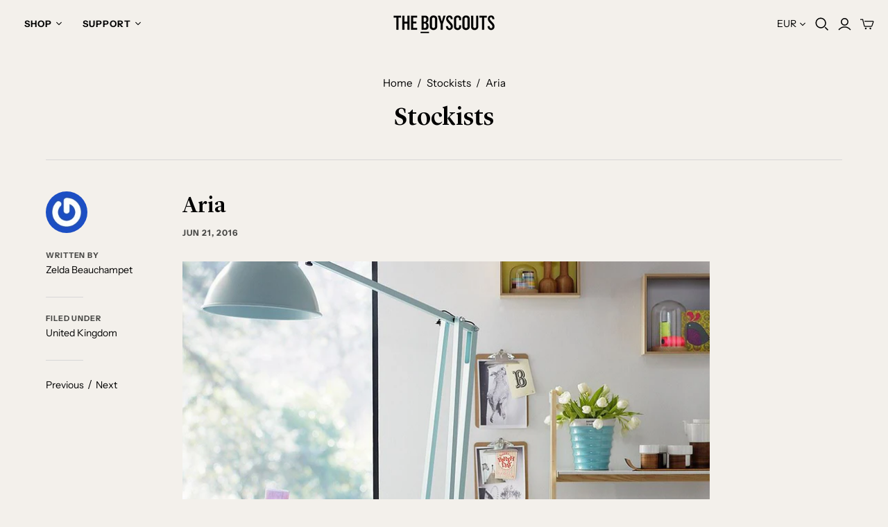

--- FILE ---
content_type: text/html; charset=utf-8
request_url: https://theboyscouts.com/blogs/stockists/aria
body_size: 23324
content:
<!DOCTYPE html>
<html class="no-js no-touch">
<head>
  <meta charset="utf-8">
  <meta http-equiv="X-UA-Compatible" content="IE=edge">
  <meta name="viewport" content="width=device-width" />

  <title>
    Aria

    

    

    
      &ndash; The Boyscouts
    
  </title>

  
    <meta name="description" content="Barnsbury HallBarnsbury StreetIslingtonLondon N1 1PNUnited Kingdom+44 2077046222 website">
  

  <link href="//theboyscouts.com/cdn/shop/t/4/assets/theme.scss.css?v=153630384540873861691762849143" rel="stylesheet" type="text/css" media="all" />
  
    <link rel="shortcut icon" href="//theboyscouts.com/cdn/shop/files/Stip_favicon_16x16.png?v=1614303499" type="image/png" />
  

  
    <link rel="canonical" href="https://theboyscouts.com/blogs/stockists/aria" />
  

  















<meta property="og:site_name" content="The Boyscouts">
<meta property="og:url" content="https://theboyscouts.com/blogs/stockists/aria">
<meta property="og:title" content="Aria">
<meta property="og:type" content="article">
<meta property="og:description" content="Barnsbury HallBarnsbury StreetIslingtonLondon N1 1PNUnited Kingdom+44 2077046222
website">


  <meta property="article:published_time" content="2016-06-21 15:35:00 +0200">
  <meta property="article:author" content="Zelda Beauchampet">

  
    <meta property="article.tag" content="United Kingdom">
  



    
    
    

    
    
    <meta
      property="og:image"
      content="https://theboyscouts.com/cdn/shop/articles/aria_a04bf43c-794f-489b-913e-02e9ff8770c8_1200x1200.jpg?v=1467112282"
    />
    <meta
      property="og:image:secure_url"
      content="https://theboyscouts.com/cdn/shop/articles/aria_a04bf43c-794f-489b-913e-02e9ff8770c8_1200x1200.jpg?v=1467112282"
    />
    <meta property="og:image:width" content="1200" />
    <meta property="og:image:height" content="1200" />
    
    
    <meta property="og:image:alt" content="Aria" />
  
















<meta name="twitter:title" content="Aria">
<meta name="twitter:description" content="Barnsbury HallBarnsbury StreetIslingtonLondon N1 1PNUnited Kingdom+44 2077046222 website">


    
    
    
      
      
      <meta name="twitter:card" content="summary">
    
    
    <meta
      property="twitter:image"
      content="https://theboyscouts.com/cdn/shop/articles/aria_a04bf43c-794f-489b-913e-02e9ff8770c8_1200x1200_crop_center.jpg?v=1467112282"
    />
    <meta property="twitter:image:width" content="1200" />
    <meta property="twitter:image:height" content="1200" />
    
    
    <meta property="twitter:image:alt" content="Aria" />
  



  <script>window.performance && window.performance.mark && window.performance.mark('shopify.content_for_header.start');</script><meta name="google-site-verification" content="rMkja10fvLJEkclhLU0iXnHH2QYgHueoGh7uWy5ZSkg">
<meta name="google-site-verification" content="JmtHSq_56Ojk7hF4GACa8JT6_yrm_aGSw5w0Bb5cxu4">
<meta id="shopify-digital-wallet" name="shopify-digital-wallet" content="/12372660/digital_wallets/dialog">
<meta name="shopify-checkout-api-token" content="516900dfcb10772477b9a90f10e9ce82">
<meta id="in-context-paypal-metadata" data-shop-id="12372660" data-venmo-supported="false" data-environment="production" data-locale="en_US" data-paypal-v4="true" data-currency="EUR">
<link rel="alternate" type="application/atom+xml" title="Feed" href="/blogs/stockists.atom" />
<script async="async" src="/checkouts/internal/preloads.js?locale=en-NL"></script>
<link rel="preconnect" href="https://shop.app" crossorigin="anonymous">
<script async="async" src="https://shop.app/checkouts/internal/preloads.js?locale=en-NL&shop_id=12372660" crossorigin="anonymous"></script>
<script id="apple-pay-shop-capabilities" type="application/json">{"shopId":12372660,"countryCode":"NL","currencyCode":"EUR","merchantCapabilities":["supports3DS"],"merchantId":"gid:\/\/shopify\/Shop\/12372660","merchantName":"The Boyscouts","requiredBillingContactFields":["postalAddress","email","phone"],"requiredShippingContactFields":["postalAddress","email","phone"],"shippingType":"shipping","supportedNetworks":["visa","maestro","masterCard","amex"],"total":{"type":"pending","label":"The Boyscouts","amount":"1.00"},"shopifyPaymentsEnabled":true,"supportsSubscriptions":true}</script>
<script id="shopify-features" type="application/json">{"accessToken":"516900dfcb10772477b9a90f10e9ce82","betas":["rich-media-storefront-analytics"],"domain":"theboyscouts.com","predictiveSearch":true,"shopId":12372660,"locale":"en"}</script>
<script>var Shopify = Shopify || {};
Shopify.shop = "theboyscouts.myshopify.com";
Shopify.locale = "en";
Shopify.currency = {"active":"EUR","rate":"1.0"};
Shopify.country = "NL";
Shopify.theme = {"name":"Atlantic","id":80557047870,"schema_name":"Atlantic","schema_version":"14.2.1","theme_store_id":566,"role":"main"};
Shopify.theme.handle = "null";
Shopify.theme.style = {"id":null,"handle":null};
Shopify.cdnHost = "theboyscouts.com/cdn";
Shopify.routes = Shopify.routes || {};
Shopify.routes.root = "/";</script>
<script type="module">!function(o){(o.Shopify=o.Shopify||{}).modules=!0}(window);</script>
<script>!function(o){function n(){var o=[];function n(){o.push(Array.prototype.slice.apply(arguments))}return n.q=o,n}var t=o.Shopify=o.Shopify||{};t.loadFeatures=n(),t.autoloadFeatures=n()}(window);</script>
<script>
  window.ShopifyPay = window.ShopifyPay || {};
  window.ShopifyPay.apiHost = "shop.app\/pay";
  window.ShopifyPay.redirectState = null;
</script>
<script id="shop-js-analytics" type="application/json">{"pageType":"article"}</script>
<script defer="defer" async type="module" src="//theboyscouts.com/cdn/shopifycloud/shop-js/modules/v2/client.init-shop-cart-sync_BT-GjEfc.en.esm.js"></script>
<script defer="defer" async type="module" src="//theboyscouts.com/cdn/shopifycloud/shop-js/modules/v2/chunk.common_D58fp_Oc.esm.js"></script>
<script defer="defer" async type="module" src="//theboyscouts.com/cdn/shopifycloud/shop-js/modules/v2/chunk.modal_xMitdFEc.esm.js"></script>
<script type="module">
  await import("//theboyscouts.com/cdn/shopifycloud/shop-js/modules/v2/client.init-shop-cart-sync_BT-GjEfc.en.esm.js");
await import("//theboyscouts.com/cdn/shopifycloud/shop-js/modules/v2/chunk.common_D58fp_Oc.esm.js");
await import("//theboyscouts.com/cdn/shopifycloud/shop-js/modules/v2/chunk.modal_xMitdFEc.esm.js");

  window.Shopify.SignInWithShop?.initShopCartSync?.({"fedCMEnabled":true,"windoidEnabled":true});

</script>
<script>
  window.Shopify = window.Shopify || {};
  if (!window.Shopify.featureAssets) window.Shopify.featureAssets = {};
  window.Shopify.featureAssets['shop-js'] = {"shop-cart-sync":["modules/v2/client.shop-cart-sync_DZOKe7Ll.en.esm.js","modules/v2/chunk.common_D58fp_Oc.esm.js","modules/v2/chunk.modal_xMitdFEc.esm.js"],"init-fed-cm":["modules/v2/client.init-fed-cm_B6oLuCjv.en.esm.js","modules/v2/chunk.common_D58fp_Oc.esm.js","modules/v2/chunk.modal_xMitdFEc.esm.js"],"shop-cash-offers":["modules/v2/client.shop-cash-offers_D2sdYoxE.en.esm.js","modules/v2/chunk.common_D58fp_Oc.esm.js","modules/v2/chunk.modal_xMitdFEc.esm.js"],"shop-login-button":["modules/v2/client.shop-login-button_QeVjl5Y3.en.esm.js","modules/v2/chunk.common_D58fp_Oc.esm.js","modules/v2/chunk.modal_xMitdFEc.esm.js"],"pay-button":["modules/v2/client.pay-button_DXTOsIq6.en.esm.js","modules/v2/chunk.common_D58fp_Oc.esm.js","modules/v2/chunk.modal_xMitdFEc.esm.js"],"shop-button":["modules/v2/client.shop-button_DQZHx9pm.en.esm.js","modules/v2/chunk.common_D58fp_Oc.esm.js","modules/v2/chunk.modal_xMitdFEc.esm.js"],"avatar":["modules/v2/client.avatar_BTnouDA3.en.esm.js"],"init-windoid":["modules/v2/client.init-windoid_CR1B-cfM.en.esm.js","modules/v2/chunk.common_D58fp_Oc.esm.js","modules/v2/chunk.modal_xMitdFEc.esm.js"],"init-shop-for-new-customer-accounts":["modules/v2/client.init-shop-for-new-customer-accounts_C_vY_xzh.en.esm.js","modules/v2/client.shop-login-button_QeVjl5Y3.en.esm.js","modules/v2/chunk.common_D58fp_Oc.esm.js","modules/v2/chunk.modal_xMitdFEc.esm.js"],"init-shop-email-lookup-coordinator":["modules/v2/client.init-shop-email-lookup-coordinator_BI7n9ZSv.en.esm.js","modules/v2/chunk.common_D58fp_Oc.esm.js","modules/v2/chunk.modal_xMitdFEc.esm.js"],"init-shop-cart-sync":["modules/v2/client.init-shop-cart-sync_BT-GjEfc.en.esm.js","modules/v2/chunk.common_D58fp_Oc.esm.js","modules/v2/chunk.modal_xMitdFEc.esm.js"],"shop-toast-manager":["modules/v2/client.shop-toast-manager_DiYdP3xc.en.esm.js","modules/v2/chunk.common_D58fp_Oc.esm.js","modules/v2/chunk.modal_xMitdFEc.esm.js"],"init-customer-accounts":["modules/v2/client.init-customer-accounts_D9ZNqS-Q.en.esm.js","modules/v2/client.shop-login-button_QeVjl5Y3.en.esm.js","modules/v2/chunk.common_D58fp_Oc.esm.js","modules/v2/chunk.modal_xMitdFEc.esm.js"],"init-customer-accounts-sign-up":["modules/v2/client.init-customer-accounts-sign-up_iGw4briv.en.esm.js","modules/v2/client.shop-login-button_QeVjl5Y3.en.esm.js","modules/v2/chunk.common_D58fp_Oc.esm.js","modules/v2/chunk.modal_xMitdFEc.esm.js"],"shop-follow-button":["modules/v2/client.shop-follow-button_CqMgW2wH.en.esm.js","modules/v2/chunk.common_D58fp_Oc.esm.js","modules/v2/chunk.modal_xMitdFEc.esm.js"],"checkout-modal":["modules/v2/client.checkout-modal_xHeaAweL.en.esm.js","modules/v2/chunk.common_D58fp_Oc.esm.js","modules/v2/chunk.modal_xMitdFEc.esm.js"],"shop-login":["modules/v2/client.shop-login_D91U-Q7h.en.esm.js","modules/v2/chunk.common_D58fp_Oc.esm.js","modules/v2/chunk.modal_xMitdFEc.esm.js"],"lead-capture":["modules/v2/client.lead-capture_BJmE1dJe.en.esm.js","modules/v2/chunk.common_D58fp_Oc.esm.js","modules/v2/chunk.modal_xMitdFEc.esm.js"],"payment-terms":["modules/v2/client.payment-terms_Ci9AEqFq.en.esm.js","modules/v2/chunk.common_D58fp_Oc.esm.js","modules/v2/chunk.modal_xMitdFEc.esm.js"]};
</script>
<script>(function() {
  var isLoaded = false;
  function asyncLoad() {
    if (isLoaded) return;
    isLoaded = true;
    var urls = ["\/\/shopify.privy.com\/widget.js?shop=theboyscouts.myshopify.com","https:\/\/chimpstatic.com\/mcjs-connected\/js\/users\/e3b5f55b196099955cb57e9b3\/6bc70fd90a647ff8a1eb3b4c7.js?shop=theboyscouts.myshopify.com"];
    for (var i = 0; i < urls.length; i++) {
      var s = document.createElement('script');
      s.type = 'text/javascript';
      s.async = true;
      s.src = urls[i];
      var x = document.getElementsByTagName('script')[0];
      x.parentNode.insertBefore(s, x);
    }
  };
  if(window.attachEvent) {
    window.attachEvent('onload', asyncLoad);
  } else {
    window.addEventListener('load', asyncLoad, false);
  }
})();</script>
<script id="__st">var __st={"a":12372660,"offset":3600,"reqid":"52899d68-9f08-448e-9e85-dc41a394110e-1769188487","pageurl":"theboyscouts.com\/blogs\/stockists\/aria","s":"articles-189699143","u":"408b28cef2c1","p":"article","rtyp":"article","rid":189699143};</script>
<script>window.ShopifyPaypalV4VisibilityTracking = true;</script>
<script id="captcha-bootstrap">!function(){'use strict';const t='contact',e='account',n='new_comment',o=[[t,t],['blogs',n],['comments',n],[t,'customer']],c=[[e,'customer_login'],[e,'guest_login'],[e,'recover_customer_password'],[e,'create_customer']],r=t=>t.map((([t,e])=>`form[action*='/${t}']:not([data-nocaptcha='true']) input[name='form_type'][value='${e}']`)).join(','),a=t=>()=>t?[...document.querySelectorAll(t)].map((t=>t.form)):[];function s(){const t=[...o],e=r(t);return a(e)}const i='password',u='form_key',d=['recaptcha-v3-token','g-recaptcha-response','h-captcha-response',i],f=()=>{try{return window.sessionStorage}catch{return}},m='__shopify_v',_=t=>t.elements[u];function p(t,e,n=!1){try{const o=window.sessionStorage,c=JSON.parse(o.getItem(e)),{data:r}=function(t){const{data:e,action:n}=t;return t[m]||n?{data:e,action:n}:{data:t,action:n}}(c);for(const[e,n]of Object.entries(r))t.elements[e]&&(t.elements[e].value=n);n&&o.removeItem(e)}catch(o){console.error('form repopulation failed',{error:o})}}const l='form_type',E='cptcha';function T(t){t.dataset[E]=!0}const w=window,h=w.document,L='Shopify',v='ce_forms',y='captcha';let A=!1;((t,e)=>{const n=(g='f06e6c50-85a8-45c8-87d0-21a2b65856fe',I='https://cdn.shopify.com/shopifycloud/storefront-forms-hcaptcha/ce_storefront_forms_captcha_hcaptcha.v1.5.2.iife.js',D={infoText:'Protected by hCaptcha',privacyText:'Privacy',termsText:'Terms'},(t,e,n)=>{const o=w[L][v],c=o.bindForm;if(c)return c(t,g,e,D).then(n);var r;o.q.push([[t,g,e,D],n]),r=I,A||(h.body.append(Object.assign(h.createElement('script'),{id:'captcha-provider',async:!0,src:r})),A=!0)});var g,I,D;w[L]=w[L]||{},w[L][v]=w[L][v]||{},w[L][v].q=[],w[L][y]=w[L][y]||{},w[L][y].protect=function(t,e){n(t,void 0,e),T(t)},Object.freeze(w[L][y]),function(t,e,n,w,h,L){const[v,y,A,g]=function(t,e,n){const i=e?o:[],u=t?c:[],d=[...i,...u],f=r(d),m=r(i),_=r(d.filter((([t,e])=>n.includes(e))));return[a(f),a(m),a(_),s()]}(w,h,L),I=t=>{const e=t.target;return e instanceof HTMLFormElement?e:e&&e.form},D=t=>v().includes(t);t.addEventListener('submit',(t=>{const e=I(t);if(!e)return;const n=D(e)&&!e.dataset.hcaptchaBound&&!e.dataset.recaptchaBound,o=_(e),c=g().includes(e)&&(!o||!o.value);(n||c)&&t.preventDefault(),c&&!n&&(function(t){try{if(!f())return;!function(t){const e=f();if(!e)return;const n=_(t);if(!n)return;const o=n.value;o&&e.removeItem(o)}(t);const e=Array.from(Array(32),(()=>Math.random().toString(36)[2])).join('');!function(t,e){_(t)||t.append(Object.assign(document.createElement('input'),{type:'hidden',name:u})),t.elements[u].value=e}(t,e),function(t,e){const n=f();if(!n)return;const o=[...t.querySelectorAll(`input[type='${i}']`)].map((({name:t})=>t)),c=[...d,...o],r={};for(const[a,s]of new FormData(t).entries())c.includes(a)||(r[a]=s);n.setItem(e,JSON.stringify({[m]:1,action:t.action,data:r}))}(t,e)}catch(e){console.error('failed to persist form',e)}}(e),e.submit())}));const S=(t,e)=>{t&&!t.dataset[E]&&(n(t,e.some((e=>e===t))),T(t))};for(const o of['focusin','change'])t.addEventListener(o,(t=>{const e=I(t);D(e)&&S(e,y())}));const B=e.get('form_key'),M=e.get(l),P=B&&M;t.addEventListener('DOMContentLoaded',(()=>{const t=y();if(P)for(const e of t)e.elements[l].value===M&&p(e,B);[...new Set([...A(),...v().filter((t=>'true'===t.dataset.shopifyCaptcha))])].forEach((e=>S(e,t)))}))}(h,new URLSearchParams(w.location.search),n,t,e,['guest_login'])})(!0,!0)}();</script>
<script integrity="sha256-4kQ18oKyAcykRKYeNunJcIwy7WH5gtpwJnB7kiuLZ1E=" data-source-attribution="shopify.loadfeatures" defer="defer" src="//theboyscouts.com/cdn/shopifycloud/storefront/assets/storefront/load_feature-a0a9edcb.js" crossorigin="anonymous"></script>
<script crossorigin="anonymous" defer="defer" src="//theboyscouts.com/cdn/shopifycloud/storefront/assets/shopify_pay/storefront-65b4c6d7.js?v=20250812"></script>
<script data-source-attribution="shopify.dynamic_checkout.dynamic.init">var Shopify=Shopify||{};Shopify.PaymentButton=Shopify.PaymentButton||{isStorefrontPortableWallets:!0,init:function(){window.Shopify.PaymentButton.init=function(){};var t=document.createElement("script");t.src="https://theboyscouts.com/cdn/shopifycloud/portable-wallets/latest/portable-wallets.en.js",t.type="module",document.head.appendChild(t)}};
</script>
<script data-source-attribution="shopify.dynamic_checkout.buyer_consent">
  function portableWalletsHideBuyerConsent(e){var t=document.getElementById("shopify-buyer-consent"),n=document.getElementById("shopify-subscription-policy-button");t&&n&&(t.classList.add("hidden"),t.setAttribute("aria-hidden","true"),n.removeEventListener("click",e))}function portableWalletsShowBuyerConsent(e){var t=document.getElementById("shopify-buyer-consent"),n=document.getElementById("shopify-subscription-policy-button");t&&n&&(t.classList.remove("hidden"),t.removeAttribute("aria-hidden"),n.addEventListener("click",e))}window.Shopify?.PaymentButton&&(window.Shopify.PaymentButton.hideBuyerConsent=portableWalletsHideBuyerConsent,window.Shopify.PaymentButton.showBuyerConsent=portableWalletsShowBuyerConsent);
</script>
<script data-source-attribution="shopify.dynamic_checkout.cart.bootstrap">document.addEventListener("DOMContentLoaded",(function(){function t(){return document.querySelector("shopify-accelerated-checkout-cart, shopify-accelerated-checkout")}if(t())Shopify.PaymentButton.init();else{new MutationObserver((function(e,n){t()&&(Shopify.PaymentButton.init(),n.disconnect())})).observe(document.body,{childList:!0,subtree:!0})}}));
</script>
<link id="shopify-accelerated-checkout-styles" rel="stylesheet" media="screen" href="https://theboyscouts.com/cdn/shopifycloud/portable-wallets/latest/accelerated-checkout-backwards-compat.css" crossorigin="anonymous">
<style id="shopify-accelerated-checkout-cart">
        #shopify-buyer-consent {
  margin-top: 1em;
  display: inline-block;
  width: 100%;
}

#shopify-buyer-consent.hidden {
  display: none;
}

#shopify-subscription-policy-button {
  background: none;
  border: none;
  padding: 0;
  text-decoration: underline;
  font-size: inherit;
  cursor: pointer;
}

#shopify-subscription-policy-button::before {
  box-shadow: none;
}

      </style>

<script>window.performance && window.performance.mark && window.performance.mark('shopify.content_for_header.end');</script>

  <script>
    document.documentElement.className=document.documentElement.className.replace(/\bno-js\b/,'js');
    if(window.Shopify&&window.Shopify.designMode)document.documentElement.className+=' in-theme-editor';
    if(('ontouchstart' in window)||window.DocumentTouch&&document instanceof DocumentTouch)document.documentElement.className=document.documentElement.className.replace(/\bno-touch\b/,'has-touch');
  </script>

  
<script>
  Theme = {};
  Theme.version = "14.2.1";
  Theme.products = new Array();
  Theme.shippingCalcErrorMessage = "Error: zip / postal code --error_message--";
  Theme.shippingCalcMultiRates = "There are --number_of_rates-- shipping rates available for --address--, starting at --rate--.";
  Theme.shippingCalcOneRate = "There is one shipping rate available for --address--.";
  Theme.shippingCalcNoRates = "We do not ship to this destination.";
  Theme.shippingCalcRateValues = "--rate_title-- at --rate--";
  Theme.userLoggedIn = false;
  Theme.userAddress = '';
  Theme.centerHeader = false;

  Theme.cartItemsOne = "item";
  Theme.cartItemsOther = "items";

  Theme.addToCart = "Add to cart";
  Theme.soldOut = "Sold out";
  Theme.unavailable = "Unavailable";

</script>

<link href="https://monorail-edge.shopifysvc.com" rel="dns-prefetch">
<script>(function(){if ("sendBeacon" in navigator && "performance" in window) {try {var session_token_from_headers = performance.getEntriesByType('navigation')[0].serverTiming.find(x => x.name == '_s').description;} catch {var session_token_from_headers = undefined;}var session_cookie_matches = document.cookie.match(/_shopify_s=([^;]*)/);var session_token_from_cookie = session_cookie_matches && session_cookie_matches.length === 2 ? session_cookie_matches[1] : "";var session_token = session_token_from_headers || session_token_from_cookie || "";function handle_abandonment_event(e) {var entries = performance.getEntries().filter(function(entry) {return /monorail-edge.shopifysvc.com/.test(entry.name);});if (!window.abandonment_tracked && entries.length === 0) {window.abandonment_tracked = true;var currentMs = Date.now();var navigation_start = performance.timing.navigationStart;var payload = {shop_id: 12372660,url: window.location.href,navigation_start,duration: currentMs - navigation_start,session_token,page_type: "article"};window.navigator.sendBeacon("https://monorail-edge.shopifysvc.com/v1/produce", JSON.stringify({schema_id: "online_store_buyer_site_abandonment/1.1",payload: payload,metadata: {event_created_at_ms: currentMs,event_sent_at_ms: currentMs}}));}}window.addEventListener('pagehide', handle_abandonment_event);}}());</script>
<script id="web-pixels-manager-setup">(function e(e,d,r,n,o){if(void 0===o&&(o={}),!Boolean(null===(a=null===(i=window.Shopify)||void 0===i?void 0:i.analytics)||void 0===a?void 0:a.replayQueue)){var i,a;window.Shopify=window.Shopify||{};var t=window.Shopify;t.analytics=t.analytics||{};var s=t.analytics;s.replayQueue=[],s.publish=function(e,d,r){return s.replayQueue.push([e,d,r]),!0};try{self.performance.mark("wpm:start")}catch(e){}var l=function(){var e={modern:/Edge?\/(1{2}[4-9]|1[2-9]\d|[2-9]\d{2}|\d{4,})\.\d+(\.\d+|)|Firefox\/(1{2}[4-9]|1[2-9]\d|[2-9]\d{2}|\d{4,})\.\d+(\.\d+|)|Chrom(ium|e)\/(9{2}|\d{3,})\.\d+(\.\d+|)|(Maci|X1{2}).+ Version\/(15\.\d+|(1[6-9]|[2-9]\d|\d{3,})\.\d+)([,.]\d+|)( \(\w+\)|)( Mobile\/\w+|) Safari\/|Chrome.+OPR\/(9{2}|\d{3,})\.\d+\.\d+|(CPU[ +]OS|iPhone[ +]OS|CPU[ +]iPhone|CPU IPhone OS|CPU iPad OS)[ +]+(15[._]\d+|(1[6-9]|[2-9]\d|\d{3,})[._]\d+)([._]\d+|)|Android:?[ /-](13[3-9]|1[4-9]\d|[2-9]\d{2}|\d{4,})(\.\d+|)(\.\d+|)|Android.+Firefox\/(13[5-9]|1[4-9]\d|[2-9]\d{2}|\d{4,})\.\d+(\.\d+|)|Android.+Chrom(ium|e)\/(13[3-9]|1[4-9]\d|[2-9]\d{2}|\d{4,})\.\d+(\.\d+|)|SamsungBrowser\/([2-9]\d|\d{3,})\.\d+/,legacy:/Edge?\/(1[6-9]|[2-9]\d|\d{3,})\.\d+(\.\d+|)|Firefox\/(5[4-9]|[6-9]\d|\d{3,})\.\d+(\.\d+|)|Chrom(ium|e)\/(5[1-9]|[6-9]\d|\d{3,})\.\d+(\.\d+|)([\d.]+$|.*Safari\/(?![\d.]+ Edge\/[\d.]+$))|(Maci|X1{2}).+ Version\/(10\.\d+|(1[1-9]|[2-9]\d|\d{3,})\.\d+)([,.]\d+|)( \(\w+\)|)( Mobile\/\w+|) Safari\/|Chrome.+OPR\/(3[89]|[4-9]\d|\d{3,})\.\d+\.\d+|(CPU[ +]OS|iPhone[ +]OS|CPU[ +]iPhone|CPU IPhone OS|CPU iPad OS)[ +]+(10[._]\d+|(1[1-9]|[2-9]\d|\d{3,})[._]\d+)([._]\d+|)|Android:?[ /-](13[3-9]|1[4-9]\d|[2-9]\d{2}|\d{4,})(\.\d+|)(\.\d+|)|Mobile Safari.+OPR\/([89]\d|\d{3,})\.\d+\.\d+|Android.+Firefox\/(13[5-9]|1[4-9]\d|[2-9]\d{2}|\d{4,})\.\d+(\.\d+|)|Android.+Chrom(ium|e)\/(13[3-9]|1[4-9]\d|[2-9]\d{2}|\d{4,})\.\d+(\.\d+|)|Android.+(UC? ?Browser|UCWEB|U3)[ /]?(15\.([5-9]|\d{2,})|(1[6-9]|[2-9]\d|\d{3,})\.\d+)\.\d+|SamsungBrowser\/(5\.\d+|([6-9]|\d{2,})\.\d+)|Android.+MQ{2}Browser\/(14(\.(9|\d{2,})|)|(1[5-9]|[2-9]\d|\d{3,})(\.\d+|))(\.\d+|)|K[Aa][Ii]OS\/(3\.\d+|([4-9]|\d{2,})\.\d+)(\.\d+|)/},d=e.modern,r=e.legacy,n=navigator.userAgent;return n.match(d)?"modern":n.match(r)?"legacy":"unknown"}(),u="modern"===l?"modern":"legacy",c=(null!=n?n:{modern:"",legacy:""})[u],f=function(e){return[e.baseUrl,"/wpm","/b",e.hashVersion,"modern"===e.buildTarget?"m":"l",".js"].join("")}({baseUrl:d,hashVersion:r,buildTarget:u}),m=function(e){var d=e.version,r=e.bundleTarget,n=e.surface,o=e.pageUrl,i=e.monorailEndpoint;return{emit:function(e){var a=e.status,t=e.errorMsg,s=(new Date).getTime(),l=JSON.stringify({metadata:{event_sent_at_ms:s},events:[{schema_id:"web_pixels_manager_load/3.1",payload:{version:d,bundle_target:r,page_url:o,status:a,surface:n,error_msg:t},metadata:{event_created_at_ms:s}}]});if(!i)return console&&console.warn&&console.warn("[Web Pixels Manager] No Monorail endpoint provided, skipping logging."),!1;try{return self.navigator.sendBeacon.bind(self.navigator)(i,l)}catch(e){}var u=new XMLHttpRequest;try{return u.open("POST",i,!0),u.setRequestHeader("Content-Type","text/plain"),u.send(l),!0}catch(e){return console&&console.warn&&console.warn("[Web Pixels Manager] Got an unhandled error while logging to Monorail."),!1}}}}({version:r,bundleTarget:l,surface:e.surface,pageUrl:self.location.href,monorailEndpoint:e.monorailEndpoint});try{o.browserTarget=l,function(e){var d=e.src,r=e.async,n=void 0===r||r,o=e.onload,i=e.onerror,a=e.sri,t=e.scriptDataAttributes,s=void 0===t?{}:t,l=document.createElement("script"),u=document.querySelector("head"),c=document.querySelector("body");if(l.async=n,l.src=d,a&&(l.integrity=a,l.crossOrigin="anonymous"),s)for(var f in s)if(Object.prototype.hasOwnProperty.call(s,f))try{l.dataset[f]=s[f]}catch(e){}if(o&&l.addEventListener("load",o),i&&l.addEventListener("error",i),u)u.appendChild(l);else{if(!c)throw new Error("Did not find a head or body element to append the script");c.appendChild(l)}}({src:f,async:!0,onload:function(){if(!function(){var e,d;return Boolean(null===(d=null===(e=window.Shopify)||void 0===e?void 0:e.analytics)||void 0===d?void 0:d.initialized)}()){var d=window.webPixelsManager.init(e)||void 0;if(d){var r=window.Shopify.analytics;r.replayQueue.forEach((function(e){var r=e[0],n=e[1],o=e[2];d.publishCustomEvent(r,n,o)})),r.replayQueue=[],r.publish=d.publishCustomEvent,r.visitor=d.visitor,r.initialized=!0}}},onerror:function(){return m.emit({status:"failed",errorMsg:"".concat(f," has failed to load")})},sri:function(e){var d=/^sha384-[A-Za-z0-9+/=]+$/;return"string"==typeof e&&d.test(e)}(c)?c:"",scriptDataAttributes:o}),m.emit({status:"loading"})}catch(e){m.emit({status:"failed",errorMsg:(null==e?void 0:e.message)||"Unknown error"})}}})({shopId: 12372660,storefrontBaseUrl: "https://theboyscouts.com",extensionsBaseUrl: "https://extensions.shopifycdn.com/cdn/shopifycloud/web-pixels-manager",monorailEndpoint: "https://monorail-edge.shopifysvc.com/unstable/produce_batch",surface: "storefront-renderer",enabledBetaFlags: ["2dca8a86"],webPixelsConfigList: [{"id":"3483238748","configuration":"{\"config\":\"{\\\"google_tag_ids\\\":[\\\"AW-17786142587\\\",\\\"GT-T9CDVT37\\\"],\\\"target_country\\\":\\\"NL\\\",\\\"gtag_events\\\":[{\\\"type\\\":\\\"begin_checkout\\\",\\\"action_label\\\":\\\"AW-17786142587\\\/uHAeCJnxrs0bEPv-i6FC\\\"},{\\\"type\\\":\\\"search\\\",\\\"action_label\\\":\\\"AW-17786142587\\\/yDbjCKXxrs0bEPv-i6FC\\\"},{\\\"type\\\":\\\"view_item\\\",\\\"action_label\\\":[\\\"AW-17786142587\\\/eSIgCKLxrs0bEPv-i6FC\\\",\\\"MC-SZWBMDKQBT\\\"]},{\\\"type\\\":\\\"purchase\\\",\\\"action_label\\\":[\\\"AW-17786142587\\\/rrLICJbxrs0bEPv-i6FC\\\",\\\"MC-SZWBMDKQBT\\\"]},{\\\"type\\\":\\\"page_view\\\",\\\"action_label\\\":[\\\"AW-17786142587\\\/kibgCJ_xrs0bEPv-i6FC\\\",\\\"MC-SZWBMDKQBT\\\"]},{\\\"type\\\":\\\"add_payment_info\\\",\\\"action_label\\\":\\\"AW-17786142587\\\/Co4VCLbzrs0bEPv-i6FC\\\"},{\\\"type\\\":\\\"add_to_cart\\\",\\\"action_label\\\":\\\"AW-17786142587\\\/-ttXCJzxrs0bEPv-i6FC\\\"}],\\\"enable_monitoring_mode\\\":false}\"}","eventPayloadVersion":"v1","runtimeContext":"OPEN","scriptVersion":"b2a88bafab3e21179ed38636efcd8a93","type":"APP","apiClientId":1780363,"privacyPurposes":[],"dataSharingAdjustments":{"protectedCustomerApprovalScopes":["read_customer_address","read_customer_email","read_customer_name","read_customer_personal_data","read_customer_phone"]}},{"id":"167543132","eventPayloadVersion":"v1","runtimeContext":"LAX","scriptVersion":"1","type":"CUSTOM","privacyPurposes":["MARKETING"],"name":"Meta pixel (migrated)"},{"id":"186909020","eventPayloadVersion":"v1","runtimeContext":"LAX","scriptVersion":"1","type":"CUSTOM","privacyPurposes":["ANALYTICS"],"name":"Google Analytics tag (migrated)"},{"id":"shopify-app-pixel","configuration":"{}","eventPayloadVersion":"v1","runtimeContext":"STRICT","scriptVersion":"0450","apiClientId":"shopify-pixel","type":"APP","privacyPurposes":["ANALYTICS","MARKETING"]},{"id":"shopify-custom-pixel","eventPayloadVersion":"v1","runtimeContext":"LAX","scriptVersion":"0450","apiClientId":"shopify-pixel","type":"CUSTOM","privacyPurposes":["ANALYTICS","MARKETING"]}],isMerchantRequest: false,initData: {"shop":{"name":"The Boyscouts","paymentSettings":{"currencyCode":"EUR"},"myshopifyDomain":"theboyscouts.myshopify.com","countryCode":"NL","storefrontUrl":"https:\/\/theboyscouts.com"},"customer":null,"cart":null,"checkout":null,"productVariants":[],"purchasingCompany":null},},"https://theboyscouts.com/cdn","fcfee988w5aeb613cpc8e4bc33m6693e112",{"modern":"","legacy":""},{"shopId":"12372660","storefrontBaseUrl":"https:\/\/theboyscouts.com","extensionBaseUrl":"https:\/\/extensions.shopifycdn.com\/cdn\/shopifycloud\/web-pixels-manager","surface":"storefront-renderer","enabledBetaFlags":"[\"2dca8a86\"]","isMerchantRequest":"false","hashVersion":"fcfee988w5aeb613cpc8e4bc33m6693e112","publish":"custom","events":"[[\"page_viewed\",{}]]"});</script><script>
  window.ShopifyAnalytics = window.ShopifyAnalytics || {};
  window.ShopifyAnalytics.meta = window.ShopifyAnalytics.meta || {};
  window.ShopifyAnalytics.meta.currency = 'EUR';
  var meta = {"page":{"pageType":"article","resourceType":"article","resourceId":189699143,"requestId":"52899d68-9f08-448e-9e85-dc41a394110e-1769188487"}};
  for (var attr in meta) {
    window.ShopifyAnalytics.meta[attr] = meta[attr];
  }
</script>
<script class="analytics">
  (function () {
    var customDocumentWrite = function(content) {
      var jquery = null;

      if (window.jQuery) {
        jquery = window.jQuery;
      } else if (window.Checkout && window.Checkout.$) {
        jquery = window.Checkout.$;
      }

      if (jquery) {
        jquery('body').append(content);
      }
    };

    var hasLoggedConversion = function(token) {
      if (token) {
        return document.cookie.indexOf('loggedConversion=' + token) !== -1;
      }
      return false;
    }

    var setCookieIfConversion = function(token) {
      if (token) {
        var twoMonthsFromNow = new Date(Date.now());
        twoMonthsFromNow.setMonth(twoMonthsFromNow.getMonth() + 2);

        document.cookie = 'loggedConversion=' + token + '; expires=' + twoMonthsFromNow;
      }
    }

    var trekkie = window.ShopifyAnalytics.lib = window.trekkie = window.trekkie || [];
    if (trekkie.integrations) {
      return;
    }
    trekkie.methods = [
      'identify',
      'page',
      'ready',
      'track',
      'trackForm',
      'trackLink'
    ];
    trekkie.factory = function(method) {
      return function() {
        var args = Array.prototype.slice.call(arguments);
        args.unshift(method);
        trekkie.push(args);
        return trekkie;
      };
    };
    for (var i = 0; i < trekkie.methods.length; i++) {
      var key = trekkie.methods[i];
      trekkie[key] = trekkie.factory(key);
    }
    trekkie.load = function(config) {
      trekkie.config = config || {};
      trekkie.config.initialDocumentCookie = document.cookie;
      var first = document.getElementsByTagName('script')[0];
      var script = document.createElement('script');
      script.type = 'text/javascript';
      script.onerror = function(e) {
        var scriptFallback = document.createElement('script');
        scriptFallback.type = 'text/javascript';
        scriptFallback.onerror = function(error) {
                var Monorail = {
      produce: function produce(monorailDomain, schemaId, payload) {
        var currentMs = new Date().getTime();
        var event = {
          schema_id: schemaId,
          payload: payload,
          metadata: {
            event_created_at_ms: currentMs,
            event_sent_at_ms: currentMs
          }
        };
        return Monorail.sendRequest("https://" + monorailDomain + "/v1/produce", JSON.stringify(event));
      },
      sendRequest: function sendRequest(endpointUrl, payload) {
        // Try the sendBeacon API
        if (window && window.navigator && typeof window.navigator.sendBeacon === 'function' && typeof window.Blob === 'function' && !Monorail.isIos12()) {
          var blobData = new window.Blob([payload], {
            type: 'text/plain'
          });

          if (window.navigator.sendBeacon(endpointUrl, blobData)) {
            return true;
          } // sendBeacon was not successful

        } // XHR beacon

        var xhr = new XMLHttpRequest();

        try {
          xhr.open('POST', endpointUrl);
          xhr.setRequestHeader('Content-Type', 'text/plain');
          xhr.send(payload);
        } catch (e) {
          console.log(e);
        }

        return false;
      },
      isIos12: function isIos12() {
        return window.navigator.userAgent.lastIndexOf('iPhone; CPU iPhone OS 12_') !== -1 || window.navigator.userAgent.lastIndexOf('iPad; CPU OS 12_') !== -1;
      }
    };
    Monorail.produce('monorail-edge.shopifysvc.com',
      'trekkie_storefront_load_errors/1.1',
      {shop_id: 12372660,
      theme_id: 80557047870,
      app_name: "storefront",
      context_url: window.location.href,
      source_url: "//theboyscouts.com/cdn/s/trekkie.storefront.8d95595f799fbf7e1d32231b9a28fd43b70c67d3.min.js"});

        };
        scriptFallback.async = true;
        scriptFallback.src = '//theboyscouts.com/cdn/s/trekkie.storefront.8d95595f799fbf7e1d32231b9a28fd43b70c67d3.min.js';
        first.parentNode.insertBefore(scriptFallback, first);
      };
      script.async = true;
      script.src = '//theboyscouts.com/cdn/s/trekkie.storefront.8d95595f799fbf7e1d32231b9a28fd43b70c67d3.min.js';
      first.parentNode.insertBefore(script, first);
    };
    trekkie.load(
      {"Trekkie":{"appName":"storefront","development":false,"defaultAttributes":{"shopId":12372660,"isMerchantRequest":null,"themeId":80557047870,"themeCityHash":"9381376921756740263","contentLanguage":"en","currency":"EUR","eventMetadataId":"92cb6603-b7a1-433c-8cea-678611a2abd2"},"isServerSideCookieWritingEnabled":true,"monorailRegion":"shop_domain","enabledBetaFlags":["65f19447"]},"Session Attribution":{},"S2S":{"facebookCapiEnabled":false,"source":"trekkie-storefront-renderer","apiClientId":580111}}
    );

    var loaded = false;
    trekkie.ready(function() {
      if (loaded) return;
      loaded = true;

      window.ShopifyAnalytics.lib = window.trekkie;

      var originalDocumentWrite = document.write;
      document.write = customDocumentWrite;
      try { window.ShopifyAnalytics.merchantGoogleAnalytics.call(this); } catch(error) {};
      document.write = originalDocumentWrite;

      window.ShopifyAnalytics.lib.page(null,{"pageType":"article","resourceType":"article","resourceId":189699143,"requestId":"52899d68-9f08-448e-9e85-dc41a394110e-1769188487","shopifyEmitted":true});

      var match = window.location.pathname.match(/checkouts\/(.+)\/(thank_you|post_purchase)/)
      var token = match? match[1]: undefined;
      if (!hasLoggedConversion(token)) {
        setCookieIfConversion(token);
        
      }
    });


        var eventsListenerScript = document.createElement('script');
        eventsListenerScript.async = true;
        eventsListenerScript.src = "//theboyscouts.com/cdn/shopifycloud/storefront/assets/shop_events_listener-3da45d37.js";
        document.getElementsByTagName('head')[0].appendChild(eventsListenerScript);

})();</script>
  <script>
  if (!window.ga || (window.ga && typeof window.ga !== 'function')) {
    window.ga = function ga() {
      (window.ga.q = window.ga.q || []).push(arguments);
      if (window.Shopify && window.Shopify.analytics && typeof window.Shopify.analytics.publish === 'function') {
        window.Shopify.analytics.publish("ga_stub_called", {}, {sendTo: "google_osp_migration"});
      }
      console.error("Shopify's Google Analytics stub called with:", Array.from(arguments), "\nSee https://help.shopify.com/manual/promoting-marketing/pixels/pixel-migration#google for more information.");
    };
    if (window.Shopify && window.Shopify.analytics && typeof window.Shopify.analytics.publish === 'function') {
      window.Shopify.analytics.publish("ga_stub_initialized", {}, {sendTo: "google_osp_migration"});
    }
  }
</script>
<script
  defer
  src="https://theboyscouts.com/cdn/shopifycloud/perf-kit/shopify-perf-kit-3.0.4.min.js"
  data-application="storefront-renderer"
  data-shop-id="12372660"
  data-render-region="gcp-us-east1"
  data-page-type="article"
  data-theme-instance-id="80557047870"
  data-theme-name="Atlantic"
  data-theme-version="14.2.1"
  data-monorail-region="shop_domain"
  data-resource-timing-sampling-rate="10"
  data-shs="true"
  data-shs-beacon="true"
  data-shs-export-with-fetch="true"
  data-shs-logs-sample-rate="1"
  data-shs-beacon-endpoint="https://theboyscouts.com/api/collect"
></script>
</head>

<body
  class="
    
      template-article
    
    
    
    product-grid-default
  "
>
  <div id="fb-root"></div>
  <script>(function(d, s, id) {
    var js, fjs = d.getElementsByTagName(s)[0];
    if (d.getElementById(id)) return;
    js = d.createElement(s); js.id = id;
    js.src = "//connect.facebook.net/en_US/all.js#xfbml=1&appId=187795038002910";
    fjs.parentNode.insertBefore(js, fjs);
  }(document, 'script', 'facebook-jssdk'));</script>

  
  <script
    type="application/json+photoswipe"
    data-photoswipe-json
  >
    {
      "images": []
    }
  </script>





  <!-- Root element of PhotoSwipe. Must have class pswp. -->
  <div class="pswp" tabindex="-1" role="dialog" aria-hidden="true" data-photoswipe>
    <!--
      Background of PhotoSwipe.
      It's a separate element as animating opacity is faster than rgba().
    -->
    <div class="pswp__bg"></div>
    <!-- Slides wrapper with overflow:hidden. -->
    <div class="pswp__scroll-wrap">
      <!--
        Container that holds slides.
        PhotoSwipe keeps only 3 of them in the DOM to save memory.
        Don't modify these 3 pswp__item elements, data is added later on.
      -->
      <div class="pswp__container">
        <div class="pswp__item"></div>
        <div class="pswp__item"></div>
        <div class="pswp__item"></div>
      </div>
      <!--
        Default (PhotoSwipeUI_Default) interface on top of sliding area.
        Can be changed.
      -->
      <div class="pswp__ui pswp__ui--hidden">
        <div class="pswp__top-bar">
          <!--  Controls are self-explanatory. Order can be changed. -->
          <div class="pswp__counter"></div>
          <button class="pswp__button pswp__button--close" title="Close" aria-label="Close">
            






<svg class="svg-icon icon-close-thin " xmlns="http://www.w3.org/2000/svg" width="16" height="16" fill="none" viewBox="0 0 20 20">
  
  <title>Close Thin Icon</title>

  <path stroke="currentColor" stroke-width="1.5" d="M1 1l9 9m0 0l9 9m-9-9l9-9m-9 9l-9 9"/>
</svg>








          </button>
          <button class="pswp__button pswp__button--share" title="Share"></button>
          <button class="pswp__button pswp__button--fs" title="Toggle fullscreen"></button>
          <button class="pswp__button pswp__button--zoom" title="Zoom in/out"></button>
          <!-- Preloader demo http://codepen.io/dimsemenov/pen/yyBWoR -->
                                                                                                    <!-- element will get class pswp__preloader--active when preloader is running -->
          <div class="pswp__preloader">
            <div class="pswp__preloader__icn">
              <div class="pswp__preloader__cut">
                <div class="pswp__preloader__donut"></div>
              </div>
            </div>
          </div>
        </div>
        <div class="pswp__share-modal pswp__share-modal--hidden pswp__single-tap">
          <div class="pswp__share-tooltip"></div>
        </div>
        <button class="pswp__button pswp__button--arrow--left" title="Previous (arrow left)"></button>
        <button class="pswp__button pswp__button--arrow--right" title="Next (arrow right)"></button>
        <div class="pswp__caption">
          <div class="pswp__caption__center"></div>
        </div>
      </div>
    </div>
  </div>





  



<section
  class="quickshop"
  data-quickshop
  data-quickshop-settings-sha256="001e15f8275dfa9d6c58c6132ac59aa1c64bbe13a330ed413ec20f6f33fc2903"
>
  <div class="quickshop-content" data-quickshop-content>
    <button class="quickshop-close" data-quickshop-close>
      






<svg class="svg-icon icon-close-thin " xmlns="http://www.w3.org/2000/svg" width="16" height="16" fill="none" viewBox="0 0 20 20">
  
  <title>Close Thin Icon</title>

  <path stroke="currentColor" stroke-width="1.5" d="M1 1l9 9m0 0l9 9m-9-9l9-9m-9 9l-9 9"/>
</svg>








    </button>

    <div class="quickshop-product" data-quickshop-product-inject></div>
  </div>

  <span class="spinner quickshop-spinner">
    <span></span>
    <span></span>
    <span></span>
  </span>
</section>

  <div class="cart-mini" data-cart-mini>
  <div class="cart-mini-sidebar" data-cart-mini-sidebar>
    <div class="cart-mini-header">
      Your cart

      <div
        class="cart-mini-header-close"
        role="button"
        aria-label="close"
        data-cart-mini-close
      >
        






<svg class="svg-icon icon-close-alt " xmlns="http://www.w3.org/2000/svg" width="12" height="12" fill="none" viewBox="0 0 12 12">
  
  <title>Close Alternative Icon</title>

  <path fill="currentColor" fill-rule="evenodd" d="M5.025 6L0 .975.975 0 6 5.025 11.025 0 12 .975 6.975 6 12 11.025l-.975.975L6 6.975.975 12 0 11.025 5.025 6z" clip-rule="evenodd"/>
</svg>








      </div>
    </div>

    <div class="cart-mini-content cart-mini-items" data-cart-mini-content></div>

    <div class="cart-mini-footer" data-cart-mini-footer></div>
  </div>
</div>


  <div id="shopify-section-pxs-announcement-bar" class="shopify-section"><script
  type="application/json"
  data-section-type="pxs-announcement-bar"
  data-section-id="pxs-announcement-bar"
></script>












  </div>
  <div id="shopify-section-static-header" class="shopify-section section-header">

<script
  type="application/json"
  data-section-type="static-header"
  data-section-id="static-header"
  data-section-data
>
  {
    "live_search_enabled": true,
    "live_search_display": "product-article-page",
    "currencySettings":   {
      "enable": true,
      "shopCurrency": "EUR",
      "defaultCurrency": "EUR",
      "displayFormat": "money_format",
      "moneyFormat": "€ {{amount}}",
      "moneyFormatNoCurrency": "€ {{amount}}",
      "moneyFormatCurrency": "€ {{amount}} EUR"
    }
  }
</script>

<header
  class="
    main-header-wrap
    
      main-header--minimal-sticky
      
    
    main-header--minimal
    main-header--centered
  "
  data-header-layout="minimal"
  data-header-alignment="true"
>
  <section class="main-header">

    

    
      
<div class="header-minimal header-minimal-centered">
  
    <nav class="
  full
  
    main-header--nav-compressed
    compress
  
">
  

  
  

  <ul class="main-header--nav-links"><li
        class="
          nav-item
          first
          
          dropdown
          
        "

        
          aria-haspopup="true"
          aria-expanded="false"
          aria-controls="header-dropdown-shop"
        
      >
        
          <span class="border"></span>
        

        <a class="label" href="/collections/all">
          SHOP

          
            






<svg class="svg-icon icon-down-arrow " xmlns="http://www.w3.org/2000/svg" width="924" height="545" viewBox="0 0 924 545">
  
  <title>Down Arrow Icon</title>

  <path fill="currentColor" d="M0 82L82 0l381 383L844 2l80 82-461 461-80-82L0 82z"/>
</svg>








          
        </a>

        
        
          <ul
            class="dropdown-wrap primary"
            id="header-dropdown-shop"
            aria-hidden="true"
          >
            
              











              <li
                class="
                  dropdown-item
                  first
                  
                  
                "

                
              >
                <a
                  href="/collections/new"
                >
                  <span class="label">New </span>

                  
                </a>

                
                
                

              </li>
            
              











              <li
                class="
                  dropdown-item
                  
                  
                  
                "

                
              >
                <a
                  href="/collections/make-it-personal"
                >
                  <span class="label">Make it personal</span>

                  
                </a>

                
                
                

              </li>
            
              











              <li
                class="
                  dropdown-item
                  
                  
                  dropdown
                "

                
                  aria-haspopup="true"
                  aria-expanded="false"
                  aria-controls="header-dropdown-jewelry"
                
              >
                <a
                  href="/collections/all"
                >
                  <span class="label">Jewelry</span>

                  
                    <span class="icon">
                      






<svg class="svg-icon icon-arrow-right " xmlns="http://www.w3.org/2000/svg" width="544" height="924" viewBox="0 0 544 924">
  
  <title>Arrow Right Icon</title>

  <path fill="currentColor" d="M0 842l381-381L2 80 82 0l462 461-82 80L79 924 0 842z"/>
</svg>








                    </span>
                  
                </a>

                
                
                  <ul
                    class="dropdown-wrap child secondary right"
                    id="header-dropdown-jewelry"
                    aria-hidden="true"
                  >
                    
                      <li class="
                        dropdown-item
                        first
                        
                      ">
                        <a href="/collections/all">
                          <span class="label">All</span>
                        </a>
                      </li>
                    
                      <li class="
                        dropdown-item
                        
                        
                      ">
                        <a href="/collections/earring">
                          <span class="label">Earrings</span>
                        </a>
                      </li>
                    
                      <li class="
                        dropdown-item
                        
                        
                      ">
                        <a href="/collections/necklace">
                          <span class="label">Necklaces</span>
                        </a>
                      </li>
                    
                      <li class="
                        dropdown-item
                        
                        
                      ">
                        <a href="/collections/bracelets">
                          <span class="label">Bracelets</span>
                        </a>
                      </li>
                    
                      <li class="
                        dropdown-item
                        
                        
                      ">
                        <a href="/products/gift-card">
                          <span class="label">Giftcard</span>
                        </a>
                      </li>
                    
                      <li class="
                        dropdown-item
                        
                        last
                      ">
                        <a href="/collections/in-stock">
                          <span class="label">In Stock</span>
                        </a>
                      </li>
                    
                  </ul>
                
                

              </li>
            
              











              <li
                class="
                  dropdown-item
                  
                  
                  dropdown
                "

                
                  aria-haspopup="true"
                  aria-expanded="false"
                  aria-controls="header-dropdown-fine-jewelry"
                
              >
                <a
                  href="/collections/fine-jewelry"
                >
                  <span class="label">Fine jewelry</span>

                  
                    <span class="icon">
                      






<svg class="svg-icon icon-arrow-right " xmlns="http://www.w3.org/2000/svg" width="544" height="924" viewBox="0 0 544 924">
  
  <title>Arrow Right Icon</title>

  <path fill="currentColor" d="M0 842l381-381L2 80 82 0l462 461-82 80L79 924 0 842z"/>
</svg>








                    </span>
                  
                </a>

                
                
                  <ul
                    class="dropdown-wrap child secondary right"
                    id="header-dropdown-fine-jewelry"
                    aria-hidden="true"
                  >
                    
                      <li class="
                        dropdown-item
                        first
                        
                      ">
                        <a href="/collections/fine-jewelry">
                          <span class="label">All</span>
                        </a>
                      </li>
                    
                      <li class="
                        dropdown-item
                        
                        
                      ">
                        <a href="/collections/fine-jewelry/ring">
                          <span class="label">Rings</span>
                        </a>
                      </li>
                    
                      <li class="
                        dropdown-item
                        
                        
                      ">
                        <a href="/collections/fine-jewelry-earrings">
                          <span class="label">Earrings</span>
                        </a>
                      </li>
                    
                      <li class="
                        dropdown-item
                        
                        
                      ">
                        <a href="/collections/fine-jewelry/Bracelet">
                          <span class="label">Bracelets</span>
                        </a>
                      </li>
                    
                      <li class="
                        dropdown-item
                        
                        
                      ">
                        <a href="/collections/fine-jewelry/Necklace">
                          <span class="label">Necklaces</span>
                        </a>
                      </li>
                    
                      <li class="
                        dropdown-item
                        
                        
                      ">
                        <a href="/collections/wedding-and-engagement-rings">
                          <span class="label">Wedding</span>
                        </a>
                      </li>
                    
                      <li class="
                        dropdown-item
                        
                        
                      ">
                        <a href="/collections/precious-stones">
                          <span class="label">Precious Stones</span>
                        </a>
                      </li>
                    
                      <li class="
                        dropdown-item
                        
                        
                      ">
                        <a href="/collections/the-boyscouts-workshop">
                          <span class="label">The Boyscouts Workshop</span>
                        </a>
                      </li>
                    
                      <li class="
                        dropdown-item
                        
                        last
                      ">
                        <a href="/collections/fine-jewelry-in-stock">
                          <span class="label">in Stock</span>
                        </a>
                      </li>
                    
                  </ul>
                
                

              </li>
            
              











              <li
                class="
                  dropdown-item
                  
                  
                  dropdown
                "

                
                  aria-haspopup="true"
                  aria-expanded="false"
                  aria-controls="header-dropdown-collaborations"
                
              >
                <a
                  href="/collections/collaborations"
                >
                  <span class="label">Collaborations</span>

                  
                    <span class="icon">
                      






<svg class="svg-icon icon-arrow-right " xmlns="http://www.w3.org/2000/svg" width="544" height="924" viewBox="0 0 544 924">
  
  <title>Arrow Right Icon</title>

  <path fill="currentColor" d="M0 842l381-381L2 80 82 0l462 461-82 80L79 924 0 842z"/>
</svg>








                    </span>
                  
                </a>

                
                
                  <ul
                    class="dropdown-wrap child secondary right"
                    id="header-dropdown-collaborations"
                    aria-hidden="true"
                  >
                    
                      <li class="
                        dropdown-item
                        first
                        
                      ">
                        <a href="/collections/the-boyscouts-x-depot-boijmans-van-beuningen">
                          <span class="label">The Boyscouts X Boijmans Depot</span>
                        </a>
                      </li>
                    
                      <li class="
                        dropdown-item
                        
                        
                      ">
                        <a href="/collections/the-boyscouts-x-aptum">
                          <span class="label">The Boyscouts x Aptum</span>
                        </a>
                      </li>
                    
                      <li class="
                        dropdown-item
                        
                        
                      ">
                        <a href="/collections/the-boyscouts-x-mae-engelgeer">
                          <span class="label">The Boyscouts x Mae Engelgeer</span>
                        </a>
                      </li>
                    
                      <li class="
                        dropdown-item
                        
                        
                      ">
                        <a href="/collections/komono-x-the-boyscouts">
                          <span class="label">The Boyscouts x Komono</span>
                        </a>
                      </li>
                    
                      <li class="
                        dropdown-item
                        
                        
                      ">
                        <a href="/collections/ceizer-x-the-boyscouts">
                          <span class="label">The Boyscouts x Ceizer</span>
                        </a>
                      </li>
                    
                      <li class="
                        dropdown-item
                        
                        
                      ">
                        <a href="/collections/constructed-by-meryem">
                          <span class="label">Constructed by Meryem</span>
                        </a>
                      </li>
                    
                      <li class="
                        dropdown-item
                        
                        last
                      ">
                        <a href="/collections/constructed">
                          <span class="label">Constructed by Zelda</span>
                        </a>
                      </li>
                    
                  </ul>
                
                

              </li>
            
              











              <li
                class="
                  dropdown-item
                  
                  last
                  dropdown
                "

                
                  aria-haspopup="true"
                  aria-expanded="false"
                  aria-controls="header-dropdown-atmosphere"
                
              >
                <a
                  href="/collections/fragrance"
                >
                  <span class="label">Atmosphere</span>

                  
                    <span class="icon">
                      






<svg class="svg-icon icon-arrow-right " xmlns="http://www.w3.org/2000/svg" width="544" height="924" viewBox="0 0 544 924">
  
  <title>Arrow Right Icon</title>

  <path fill="currentColor" d="M0 842l381-381L2 80 82 0l462 461-82 80L79 924 0 842z"/>
</svg>








                    </span>
                  
                </a>

                
                
                  <ul
                    class="dropdown-wrap child secondary right"
                    id="header-dropdown-atmosphere"
                    aria-hidden="true"
                  >
                    
                      <li class="
                        dropdown-item
                        first
                        last
                      ">
                        <a href="/collections/fragrance">
                          <span class="label">Things we love</span>
                        </a>
                      </li>
                    
                  </ul>
                
                

              </li>
            
          </ul>
        
        

      </li><li
        class="
          nav-item
          
          last
          dropdown
          has-mega-nav
        "

        
          aria-haspopup="true"
          aria-expanded="false"
          aria-controls="header-dropdown-support"
        
      >
        
          <span class="border"></span>
        

        <a class="label" href="/pages/our-story">
          SUPPORT

          
            






<svg class="svg-icon icon-down-arrow " xmlns="http://www.w3.org/2000/svg" width="924" height="545" viewBox="0 0 924 545">
  
  <title>Down Arrow Icon</title>

  <path fill="currentColor" d="M0 82L82 0l381 383L844 2l80 82-461 461-80-82L0 82z"/>
</svg>








          
        </a>

        
        
        

      </li></ul>
  

  
</nav>

    


<h2
  class="
    store-title
    store-logo
  "
  
    style="max-width: 160px;"
  
  

>
  
    <a href="/" style="max-width: 160px;">
      

  

  <img
    
      src="//theboyscouts.com/cdn/shop/files/The_Boyscouts_-_Logo_-_Zwart-web_-_small_150x29.png?v=1614306733"
    
    alt="Minimal, sustainable jewelry design, handcrafted in Rotterdam atelier using recycled silver, 14kt gold, natural stones, and lab-grown diamonds for timeless everyday elegance.

Minimalistisch en duurzaam sieraden-ontwerp, met de hand vervaardigd in ons atelier in Rotterdam."

    
      data-rimg
      srcset="//theboyscouts.com/cdn/shop/files/The_Boyscouts_-_Logo_-_Zwart-web_-_small_150x29.png?v=1614306733 1x"
    

    
    
    
  >




    </a>
  
</h2>

<style>
  
</style>

  

  <div class="main-header--tools tools clearfix">
  <div class="main-header--tools-group">
    <div class="main-header--tools-left">
      
        
      

      <div class="tool-container">
        <div id="coin-container"></div>


  <div class="currency-switcher">
    <div class="selected-currency"></div>

    






<svg class="svg-icon icon-down-arrow " xmlns="http://www.w3.org/2000/svg" width="924" height="545" viewBox="0 0 924 545">
  
  <title>Down Arrow Icon</title>

  <path fill="currentColor" d="M0 82L82 0l381 383L844 2l80 82-461 461-80-82L0 82z"/>
</svg>









    <select name="currencies" data-currency-converter>
      
      
      <option value="EUR" selected="selected">EUR</option>
      
        
      
        
          <option value="USD">USD</option>
        
      
        
          <option value="CAD">CAD</option>
        
      
        
          <option value="GBP">GBP</option>
        
      
        
          <option value="AUD">AUD</option>
        
      
    </select>
  </div>



        <a
          class="menu"
          href=""
          class="nav-item dropdown first"
          aria-haspopup="true"
          aria-controls="main-header--mobile-nav"
          aria-expanded="false"
          aria-label="Menu"
        >
          






<svg class="svg-icon icon-menu " xmlns="http://www.w3.org/2000/svg" width="18" height="14" viewBox="0 0 18 14">
  
  <title>Menu Icon</title>

  <path fill="currentColor" fill-rule="evenodd" clip-rule="evenodd" d="M17 1.5H0V0H17V1.5ZM17 7.5H0V6H17V7.5ZM0 13.5H17V12H0V13.5Z" transform="translate(0.5)" />
</svg>








        </a>

        
        

        

<div
  class="
    live-search
    live-search-hidden
    live-search-results-hidden
    live-search-results-placeholder
    live-search-results-footer-hidden
    live-search-alignment-right
  "
  data-live-search
>
  <button
    id="ls-button-search"
    class="ls-button-search"
    type="button"
    aria-label="Open search"
    data-live-search-button-search
  >
    






<svg class="svg-icon icon-search " xmlns="http://www.w3.org/2000/svg" width="18" height="19" viewBox="0 0 18 19">
  
  <title>Search Icon</title>

  <path fill-rule="evenodd" fill="currentColor" clip-rule="evenodd" d="M3.12958 3.12959C0.928303 5.33087 0.951992 8.964 3.23268 11.2447C5.51337 13.5254 9.14649 13.5491 11.3478 11.3478C13.549 9.14651 13.5254 5.51338 11.2447 3.23269C8.96398 0.951993 5.33086 0.928305 3.12958 3.12959ZM2.17202 12.3054C-0.671857 9.46147 -0.740487 4.87834 2.06892 2.06893C4.87833 -0.740488 9.46145 -0.671858 12.3053 2.17203C15.1492 5.01591 15.2178 9.59904 12.4084 12.4085C9.59902 15.2179 5.0159 15.1492 2.17202 12.3054ZM16.4655 17.589L12.5285 13.589L13.5976 12.5368L17.5346 16.5368L16.4655 17.589Z" transform="translate(0 0.5)"/>
</svg>








  </button>

  

  <div class="ls-dimmer"></div>

  <form
    id="ls-form"
    class="ls-form"
    action="/search"
    method="get"
    autocomplete="off"
    data-live-search-form
  >
    <input
      class="ls-input"
      name="q"
      type="text"
      placeholder="What are you looking for?"
      value=""
      data-live-search-form-input
    >

    <button
      class="ls-form-button-search"
      type="submit"
      aria-label="Search"
      data-live-search-form-button-search
    >
      






<svg class="svg-icon icon-search " xmlns="http://www.w3.org/2000/svg" width="18" height="19" viewBox="0 0 18 19">
  
  <title>Search Icon</title>

  <path fill-rule="evenodd" fill="currentColor" clip-rule="evenodd" d="M3.12958 3.12959C0.928303 5.33087 0.951992 8.964 3.23268 11.2447C5.51337 13.5254 9.14649 13.5491 11.3478 11.3478C13.549 9.14651 13.5254 5.51338 11.2447 3.23269C8.96398 0.951993 5.33086 0.928305 3.12958 3.12959ZM2.17202 12.3054C-0.671857 9.46147 -0.740487 4.87834 2.06892 2.06893C4.87833 -0.740488 9.46145 -0.671858 12.3053 2.17203C15.1492 5.01591 15.2178 9.59904 12.4084 12.4085C9.59902 15.2179 5.0159 15.1492 2.17202 12.3054ZM16.4655 17.589L12.5285 13.589L13.5976 12.5368L17.5346 16.5368L16.4655 17.589Z" transform="translate(0 0.5)"/>
</svg>








    </button>

    <button
      class="ls-form-button-close"
      type="button"
      aria-label="Close search"
      data-live-search-form-button-close
    >
      






<svg class="svg-icon icon-close " xmlns="http://www.w3.org/2000/svg" width="14" height="14" viewBox="0 0 14 14">
  
  <title>Close Icon</title>

  <path fill="currentColor" fill-rule="evenodd" clip-rule="evenodd" d="M5.9394 6.53033L0.469727 1.06066L1.53039 0L7.00006 5.46967L12.4697 0L13.5304 1.06066L8.06072 6.53033L13.5304 12L12.4697 13.0607L7.00006 7.59099L1.53039 13.0607L0.469727 12L5.9394 6.53033Z"/>
</svg>








    </button>
  </form>









<div class="ls-results" data-live-search-results>
  <section class="ls-results-products">
    <header class="lsr-products-header">
      <h2 class="lsrp-header-title">Products</h2>
    </header>

    <div class="lsr-products-content" data-live-search-results-product-content>
      
        
  <div class="lsrp-content-placeholder">
    <figure class="lsrpc-placeholder-figure">
    </figure>

    <div class="lsrpc-placeholder-content">
      <div class="lsrpcp-content-title">
      </div>

      <div class="lsrpcp-content-price">
      </div>
    </div>
  </div>

      
        
  <div class="lsrp-content-placeholder">
    <figure class="lsrpc-placeholder-figure">
    </figure>

    <div class="lsrpc-placeholder-content">
      <div class="lsrpcp-content-title">
      </div>

      <div class="lsrpcp-content-price">
      </div>
    </div>
  </div>

      
        
  <div class="lsrp-content-placeholder">
    <figure class="lsrpc-placeholder-figure">
    </figure>

    <div class="lsrpc-placeholder-content">
      <div class="lsrpcp-content-title">
      </div>

      <div class="lsrpcp-content-price">
      </div>
    </div>
  </div>

      
    </div>
  </section>

  
    <div class="ls-results-postspages">
      <header class="lsr-postspages-header">
        <h2 class="lsrpp-header-title">
          
            Posts &amp; Pages
          
        </h2>
      </header>

      <div class="lsr-postspages-content" data-live-search-results-postpages-content>
        
          
  <div class="lsrpp-content-placeholder">
    <div class="lsrppc-placeholder-title">
    </div>

    <div class="lsrppc-placeholder-date">
    </div>
  </div>

        
          
  <div class="lsrpp-content-placeholder">
    <div class="lsrppc-placeholder-title">
    </div>

    <div class="lsrppc-placeholder-date">
    </div>
  </div>

        
      </div>
    </div>
  

  <div class="lsr-footer" data-live-search-results-footer>
    <a
      class="lsr-footer-viewall"
      href=""
      data-live-search-results-footer-viewall
    >View all results</a>
  </div>
</div>

</div>

      </div>

    
      <div class="tool-container">
        

        
          
            <a class="account-options" href="/account/login">
              






<svg class="svg-icon icon-person " xmlns="http://www.w3.org/2000/svg" width="21" height="20" viewBox="0 0 21 20">
  
  <title>Person Icon</title>

  <path fill="currentColor" fill-rule="evenodd" clip-rule="evenodd" d="M9.07453 1.5C6.89095 1.5 5.11767 3.27499 5.11767 5.46843C5.11766 7.66186 6.89094 9.43685 9.07452 9.43685C11.2581 9.43685 13.0314 7.66186 13.0314 5.46843C13.0314 3.27499 11.2581 1.5 9.07453 1.5ZM3.61767 5.46843C3.61767 2.45003 6.05906 0 9.07454 0C12.09 0 14.5314 2.45003 14.5314 5.46843C14.5314 8.48682 12.09 10.9369 9.07451 10.9369C6.05904 10.9369 3.61766 8.48682 3.61767 5.46843ZM2.35675 14.3874C3.88164 13.2638 6.15029 12.125 9.07457 12.125C11.9989 12.125 14.2675 13.2638 15.7924 14.3874C16.5551 14.9494 17.1376 15.5116 17.5314 15.9357C17.7286 16.1481 17.8794 16.3267 17.9826 16.4548C18.0342 16.5188 18.074 16.5703 18.1019 16.6071C18.1158 16.6255 18.1268 16.6402 18.1347 16.651L18.1444 16.6642L18.1475 16.6686L18.1487 16.6702C18.1487 16.6702 18.1495 16.6714 17.5392 17.1073C16.9289 17.5433 16.9293 17.5437 16.9293 17.5437L16.9261 17.5394L16.906 17.5125C16.8869 17.4873 16.8565 17.4479 16.8148 17.3962C16.7314 17.2927 16.6035 17.1408 16.4323 16.9564C16.0892 16.5869 15.5758 16.091 14.9026 15.595C13.5555 14.6024 11.5919 13.625 9.07457 13.625C6.55729 13.625 4.59361 14.6024 3.24655 15.595C2.57331 16.091 2.05994 16.5869 1.71689 16.9564C1.54565 17.1408 1.41771 17.2927 1.33434 17.3962C1.29268 17.4479 1.26222 17.4873 1.24313 17.5125L1.22306 17.5394L1.21988 17.5437C1.21988 17.5437 1.22021 17.5433 0.60991 17.1073C-0.000390232 16.6714 7.48403e-06 16.6708 7.48403e-06 16.6708L0.00162408 16.6686L0.00476668 16.6642L0.0144317 16.651C0.0223748 16.6402 0.0333185 16.6255 0.0472455 16.6071C0.0750945 16.5703 0.114903 16.5188 0.166533 16.4548C0.269743 16.3267 0.420496 16.1481 0.617698 15.9357C1.01152 15.5116 1.59403 14.9494 2.35675 14.3874Z" transform="translate(1.3999 1)"/>
</svg>









              
            </a>
          
        

        <div class="mini-cart-wrap" data-cart-mini-toggle>
          <span class="item-count" data-cart-mini-count></span>

          
            






<svg class="svg-icon icon-cart " xmlns="http://www.w3.org/2000/svg" width="24" height="24" viewBox="0 0 24 20">
  
  <title>Cart Icon</title>

  <path fill="currentColor" fill-rule="evenodd" clip-rule="evenodd" d="M3.69409 1.5H0V0H4.86572L7.81445 11.8106C7.84204 11.9219 7.94214 12 8.05688 12H19.1235C19.2297 12 19.3242 11.9331 19.3594 11.833L21.8237 4.83301C21.8809 4.67039 21.7603 4.5 21.5879 4.5H7.5L7.16357 3H21.5879C22.7947 3 23.6392 4.19275 23.2385 5.3311L20.7744 12.3311C20.5278 13.0315 19.866 13.5 19.1235 13.5H8.05688C7.25366 13.5 6.55371 12.9532 6.35913 12.1739L3.69409 1.5ZM19 16.25C19 17.0784 18.3284 17.75 17.5 17.75C16.6716 17.75 16 17.0784 16 16.25C16 15.4216 16.6716 14.75 17.5 14.75C18.3284 14.75 19 15.4216 19 16.25ZM9.5 17.75C10.3284 17.75 11 17.0784 11 16.25C11 15.4216 10.3284 14.75 9.5 14.75C8.67163 14.75 8 15.4216 8 16.25C8 17.0784 8.67163 17.75 9.5 17.75Z" transform="translate(0 1)"/>
</svg>








          
        </div>
      </div>
    </div>
  </div>
</div>

</div>

    

    


  










  
  










  

  <section
    class="mega-nav"
    id="header-dropdown-support"
    role="navigation"
    aria-hidden="true"
  >
    <div class="mega-nav-wrap">

      
      <ul class="main-list mega-nav-list clearfix"><li class="
            list
            clearfix
            first
            
            one-column
          ">
            <h2 class="label">
              <a href="/collections/all">Service</a>
            </h2>

            <ul class="list-wrap" data-list="service">
              
                











                <li class="list-item one-column">
                  <a
                    class="item"
                    href="/collections/make-it-personal"
                    data-category="make-it-personal"
                  >
                    Make it personal
                    
                  </a>
                </li>
              
                











                <li class="list-item one-column">
                  <a
                    class="item"
                    href="/products/engraving"
                    data-category="engraving"
                  >
                    Engraving
                    
                  </a>
                </li>
              
                











                <li class="list-item one-column">
                  <a
                    class="item"
                    href="/pages/custom-design"
                    data-category="custom-design"
                  >
                    Custom Design
                    
                  </a>
                </li>
              
                











                <li class="list-item one-column">
                  <a
                    class="item"
                    href="/products/trophy-care"
                    data-category="trophy-care"
                  >
                    Trophy Care
                    
                  </a>
                </li>
              
                











                <li class="list-item one-column">
                  <a
                    class="item"
                    href="/pages/trade-your-treasure"
                    data-category="trade-your-treasure"
                  >
                    Trade Your Treasure
                    
                  </a>
                </li>
              
            </ul>
          </li><li class="
            list
            clearfix
            
            
            one-column
          ">
            <h2 class="label">
              <a href="/pages/faq">Customer care</a>
            </h2>

            <ul class="list-wrap" data-list="customer-care">
              
                











                <li class="list-item one-column">
                  <a
                    class="item"
                    href="/pages/size-guide"
                    data-category="sizeguide"
                  >
                    Sizeguide
                    
                  </a>
                </li>
              
                











                <li class="list-item one-column">
                  <a
                    class="item"
                    href="/pages/material-care"
                    data-category="material-care"
                  >
                    Material & Care
                    
                  </a>
                </li>
              
                











                <li class="list-item one-column">
                  <a
                    class="item"
                    href="/pages/returns"
                    data-category="returns-exchanges"
                  >
                    Returns & Exchanges
                    
                  </a>
                </li>
              
                











                <li class="list-item one-column">
                  <a
                    class="item"
                    href="/pages/faq"
                    data-category="faq"
                  >
                    FAQ
                    
                  </a>
                </li>
              
            </ul>
          </li><li class="
            list
            clearfix
            
            last
            one-column
          ">
            <h2 class="label">
              <a href="/pages/our-story">About</a>
            </h2>

            <ul class="list-wrap" data-list="about">
              
                











                <li class="list-item one-column">
                  <a
                    class="item"
                    href="/pages/our-story"
                    data-category="our-story"
                  >
                    Our Story
                    
                  </a>
                </li>
              
                











                <li class="list-item one-column">
                  <a
                    class="item"
                    href="/pages/how-its-made"
                    data-category="how-its-made"
                  >
                    How it's made
                    
                  </a>
                </li>
              
                











                <li class="list-item one-column">
                  <a
                    class="item"
                    href="/pages/contact"
                    data-category="contact"
                  >
                    Contact
                    
                  </a>
                </li>
              
            </ul>
          </li></ul>

      
      <ul class="expanded-list mega-nav-list clearfix">
        
          <li class="back"></li>
          <li
            class="
              list
              clearfix
              first
              
            "
            data-list="service"
          >
            <h2 class="label">Service</h2>
            <ul class="list-wrap">
              
                











                <li class="list-item">
                  <a
                    data-category="make-it-personal"
                    class="item"
                    href="/collections/make-it-personal"
                  >
                    Make it personal
                    
                  </a>
                </li>
              
                











                <li class="list-item">
                  <a
                    data-category="engraving"
                    class="item"
                    href="/products/engraving"
                  >
                    Engraving
                    
                  </a>
                </li>
              
                











                <li class="list-item">
                  <a
                    data-category="custom-design"
                    class="item"
                    href="/pages/custom-design"
                  >
                    Custom Design
                    
                  </a>
                </li>
              
                











                <li class="list-item">
                  <a
                    data-category="trophy-care"
                    class="item"
                    href="/products/trophy-care"
                  >
                    Trophy Care
                    
                  </a>
                </li>
              
                











                <li class="list-item">
                  <a
                    data-category="trade-your-treasure"
                    class="item"
                    href="/pages/trade-your-treasure"
                  >
                    Trade Your Treasure
                    
                  </a>
                </li>
              
            </ul>
          </li>
        
          <li class="back"></li>
          <li
            class="
              list
              clearfix
              
              
            "
            data-list="customer-care"
          >
            <h2 class="label">Customer care</h2>
            <ul class="list-wrap">
              
                











                <li class="list-item">
                  <a
                    data-category="sizeguide"
                    class="item"
                    href="/pages/size-guide"
                  >
                    Sizeguide
                    
                  </a>
                </li>
              
                











                <li class="list-item">
                  <a
                    data-category="material-care"
                    class="item"
                    href="/pages/material-care"
                  >
                    Material & Care
                    
                  </a>
                </li>
              
                











                <li class="list-item">
                  <a
                    data-category="returns-exchanges"
                    class="item"
                    href="/pages/returns"
                  >
                    Returns & Exchanges
                    
                  </a>
                </li>
              
                











                <li class="list-item">
                  <a
                    data-category="faq"
                    class="item"
                    href="/pages/faq"
                  >
                    FAQ
                    
                  </a>
                </li>
              
            </ul>
          </li>
        
          <li class="back"></li>
          <li
            class="
              list
              clearfix
              
              last
            "
            data-list="about"
          >
            <h2 class="label">About</h2>
            <ul class="list-wrap">
              
                











                <li class="list-item">
                  <a
                    data-category="our-story"
                    class="item"
                    href="/pages/our-story"
                  >
                    Our Story
                    
                  </a>
                </li>
              
                











                <li class="list-item">
                  <a
                    data-category="how-its-made"
                    class="item"
                    href="/pages/how-its-made"
                  >
                    How it's made
                    
                  </a>
                </li>
              
                











                <li class="list-item">
                  <a
                    data-category="contact"
                    class="item"
                    href="/pages/contact"
                  >
                    Contact
                    
                  </a>
                </li>
              
            </ul>
          </li>
        
      </ul>

    </div>
  </section>



    <section
  class="mobile-dropdown"
  id="main-header--mobile-nav"
>
  <div class="mobile-dropdown--wrapper">
    <div class="mobile-dropdown--content">
      <div class="mobile-dropdown--tools">
        <div
          class="mobile-dropdown--close"
          data-mobile-nav-close
        >
          






<svg class="svg-icon icon-close " xmlns="http://www.w3.org/2000/svg" width="14" height="14" viewBox="0 0 14 14">
  
  <title>Close Icon</title>

  <path fill="currentColor" fill-rule="evenodd" clip-rule="evenodd" d="M5.9394 6.53033L0.469727 1.06066L1.53039 0L7.00006 5.46967L12.4697 0L13.5304 1.06066L8.06072 6.53033L13.5304 12L12.4697 13.0607L7.00006 7.59099L1.53039 13.0607L0.469727 12L5.9394 6.53033Z"/>
</svg>








        </div>

        <div id="coin-container"></div>


  <div class="currency-switcher">
    <div class="selected-currency"></div>

    






<svg class="svg-icon icon-down-arrow " xmlns="http://www.w3.org/2000/svg" width="924" height="545" viewBox="0 0 924 545">
  
  <title>Down Arrow Icon</title>

  <path fill="currentColor" d="M0 82L82 0l381 383L844 2l80 82-461 461-80-82L0 82z"/>
</svg>









    <select name="currencies" data-currency-converter>
      
      
      <option value="EUR" selected="selected">EUR</option>
      
        
      
        
          <option value="USD">USD</option>
        
      
        
          <option value="CAD">CAD</option>
        
      
        
          <option value="GBP">GBP</option>
        
      
        
          <option value="AUD">AUD</option>
        
      
    </select>
  </div>


      </div>

      
      

      <ul
        class="
          list
          primary
          
        "
      >
        
          











          <li
            class="
              list-item
              first
              
              dropdown
            "
            
              aria-haspopup="true"
              aria-expanded="false"
              aria-controls="header-mobile-dropdown-shop"
            
          >
            <a href="/collections/all">
              SHOP

              
                <span class="icon">
                  <span class="plus">
                    






<svg class="svg-icon icon-plus " xmlns="http://www.w3.org/2000/svg" width="13" height="13" viewBox="0 0 13 13">
  
  <title>Plus Icon</title>

  <path fill="currentColor" fill-rule="evenodd" clip-rule="evenodd" d="M5.69225 5.69225V0H7.07107V5.69225H12.7633L12.7633 7.07107L7.07107 7.07107L7.07107 12.7633H5.69225L5.69225 7.07107L5.91697e-07 7.07107L0 5.69225H5.69225Z"/>
</svg>








                  </span>

                  <span class="minus">
                    






<svg class="svg-icon icon-minus " xmlns="http://www.w3.org/2000/svg" width="13" height="13" viewBox="0 0 13 13">
  
  <title>Minus Icon</title>

  <path fill="currentColor" fill-rule="evenodd" clip-rule="evenodd" d="M12.7633 0L12.7633 1.37882H0V0H12.7633Z" transform="translate(0 5.69238)"/>
</svg>








                  </span>
                </span>
              
            </a>

            
            
              <ul
                class="list secondary"
                id="header-mobile-dropdown-shop"
              >
                
                  











                  <li
                    class="list-item "
                    
                  >
                    <a href="/collections/new">
                      New 

                      
                    </a>

                    
                    
                    

                  </li>
                
                  











                  <li
                    class="list-item "
                    
                  >
                    <a href="/collections/make-it-personal">
                      Make it personal

                      
                    </a>

                    
                    
                    

                  </li>
                
                  











                  <li
                    class="list-item dropdown"
                    
                      aria-haspopup="true"
                      aria-expanded="false"
                      aria-controls="header-mobile-dropdown-jewelry"
                    
                  >
                    <a href="/collections/all">
                      Jewelry

                      
                        <span class="icon">
                          <span class="plus">
                            






<svg class="svg-icon icon-plus " xmlns="http://www.w3.org/2000/svg" width="13" height="13" viewBox="0 0 13 13">
  
  <title>Plus Icon</title>

  <path fill="currentColor" fill-rule="evenodd" clip-rule="evenodd" d="M5.69225 5.69225V0H7.07107V5.69225H12.7633L12.7633 7.07107L7.07107 7.07107L7.07107 12.7633H5.69225L5.69225 7.07107L5.91697e-07 7.07107L0 5.69225H5.69225Z"/>
</svg>








                          </span>

                          <span class="minus">
                            






<svg class="svg-icon icon-minus " xmlns="http://www.w3.org/2000/svg" width="13" height="13" viewBox="0 0 13 13">
  
  <title>Minus Icon</title>

  <path fill="currentColor" fill-rule="evenodd" clip-rule="evenodd" d="M12.7633 0L12.7633 1.37882H0V0H12.7633Z" transform="translate(0 5.69238)"/>
</svg>








                          </span>
                        </span>
                      
                    </a>

                    
                    
                      <ul
                        class="list tertiary"
                        id="header-mobile-dropdown-jewelry"
                      >
                        
                          <li class="list-item">
                            <a href="/collections/all">All</a>
                          </li>
                        
                          <li class="list-item">
                            <a href="/collections/earring">Earrings</a>
                          </li>
                        
                          <li class="list-item">
                            <a href="/collections/necklace">Necklaces</a>
                          </li>
                        
                          <li class="list-item">
                            <a href="/collections/bracelets">Bracelets</a>
                          </li>
                        
                          <li class="list-item">
                            <a href="/products/gift-card">Giftcard</a>
                          </li>
                        
                          <li class="list-item">
                            <a href="/collections/in-stock">In Stock</a>
                          </li>
                        
                      </ul>
                    
                    

                  </li>
                
                  











                  <li
                    class="list-item dropdown"
                    
                      aria-haspopup="true"
                      aria-expanded="false"
                      aria-controls="header-mobile-dropdown-fine-jewelry"
                    
                  >
                    <a href="/collections/fine-jewelry">
                      Fine jewelry

                      
                        <span class="icon">
                          <span class="plus">
                            






<svg class="svg-icon icon-plus " xmlns="http://www.w3.org/2000/svg" width="13" height="13" viewBox="0 0 13 13">
  
  <title>Plus Icon</title>

  <path fill="currentColor" fill-rule="evenodd" clip-rule="evenodd" d="M5.69225 5.69225V0H7.07107V5.69225H12.7633L12.7633 7.07107L7.07107 7.07107L7.07107 12.7633H5.69225L5.69225 7.07107L5.91697e-07 7.07107L0 5.69225H5.69225Z"/>
</svg>








                          </span>

                          <span class="minus">
                            






<svg class="svg-icon icon-minus " xmlns="http://www.w3.org/2000/svg" width="13" height="13" viewBox="0 0 13 13">
  
  <title>Minus Icon</title>

  <path fill="currentColor" fill-rule="evenodd" clip-rule="evenodd" d="M12.7633 0L12.7633 1.37882H0V0H12.7633Z" transform="translate(0 5.69238)"/>
</svg>








                          </span>
                        </span>
                      
                    </a>

                    
                    
                      <ul
                        class="list tertiary"
                        id="header-mobile-dropdown-fine-jewelry"
                      >
                        
                          <li class="list-item">
                            <a href="/collections/fine-jewelry">All</a>
                          </li>
                        
                          <li class="list-item">
                            <a href="/collections/fine-jewelry/ring">Rings</a>
                          </li>
                        
                          <li class="list-item">
                            <a href="/collections/fine-jewelry-earrings">Earrings</a>
                          </li>
                        
                          <li class="list-item">
                            <a href="/collections/fine-jewelry/Bracelet">Bracelets</a>
                          </li>
                        
                          <li class="list-item">
                            <a href="/collections/fine-jewelry/Necklace">Necklaces</a>
                          </li>
                        
                          <li class="list-item">
                            <a href="/collections/wedding-and-engagement-rings">Wedding</a>
                          </li>
                        
                          <li class="list-item">
                            <a href="/collections/precious-stones">Precious Stones</a>
                          </li>
                        
                          <li class="list-item">
                            <a href="/collections/the-boyscouts-workshop">The Boyscouts Workshop</a>
                          </li>
                        
                          <li class="list-item">
                            <a href="/collections/fine-jewelry-in-stock">in Stock</a>
                          </li>
                        
                      </ul>
                    
                    

                  </li>
                
                  











                  <li
                    class="list-item dropdown"
                    
                      aria-haspopup="true"
                      aria-expanded="false"
                      aria-controls="header-mobile-dropdown-collaborations"
                    
                  >
                    <a href="/collections/collaborations">
                      Collaborations

                      
                        <span class="icon">
                          <span class="plus">
                            






<svg class="svg-icon icon-plus " xmlns="http://www.w3.org/2000/svg" width="13" height="13" viewBox="0 0 13 13">
  
  <title>Plus Icon</title>

  <path fill="currentColor" fill-rule="evenodd" clip-rule="evenodd" d="M5.69225 5.69225V0H7.07107V5.69225H12.7633L12.7633 7.07107L7.07107 7.07107L7.07107 12.7633H5.69225L5.69225 7.07107L5.91697e-07 7.07107L0 5.69225H5.69225Z"/>
</svg>








                          </span>

                          <span class="minus">
                            






<svg class="svg-icon icon-minus " xmlns="http://www.w3.org/2000/svg" width="13" height="13" viewBox="0 0 13 13">
  
  <title>Minus Icon</title>

  <path fill="currentColor" fill-rule="evenodd" clip-rule="evenodd" d="M12.7633 0L12.7633 1.37882H0V0H12.7633Z" transform="translate(0 5.69238)"/>
</svg>








                          </span>
                        </span>
                      
                    </a>

                    
                    
                      <ul
                        class="list tertiary"
                        id="header-mobile-dropdown-collaborations"
                      >
                        
                          <li class="list-item">
                            <a href="/collections/the-boyscouts-x-depot-boijmans-van-beuningen">The Boyscouts X Boijmans Depot</a>
                          </li>
                        
                          <li class="list-item">
                            <a href="/collections/the-boyscouts-x-aptum">The Boyscouts x Aptum</a>
                          </li>
                        
                          <li class="list-item">
                            <a href="/collections/the-boyscouts-x-mae-engelgeer">The Boyscouts x Mae Engelgeer</a>
                          </li>
                        
                          <li class="list-item">
                            <a href="/collections/komono-x-the-boyscouts">The Boyscouts x Komono</a>
                          </li>
                        
                          <li class="list-item">
                            <a href="/collections/ceizer-x-the-boyscouts">The Boyscouts x Ceizer</a>
                          </li>
                        
                          <li class="list-item">
                            <a href="/collections/constructed-by-meryem">Constructed by Meryem</a>
                          </li>
                        
                          <li class="list-item">
                            <a href="/collections/constructed">Constructed by Zelda</a>
                          </li>
                        
                      </ul>
                    
                    

                  </li>
                
                  











                  <li
                    class="list-item dropdown"
                    
                      aria-haspopup="true"
                      aria-expanded="false"
                      aria-controls="header-mobile-dropdown-atmosphere"
                    
                  >
                    <a href="/collections/fragrance">
                      Atmosphere

                      
                        <span class="icon">
                          <span class="plus">
                            






<svg class="svg-icon icon-plus " xmlns="http://www.w3.org/2000/svg" width="13" height="13" viewBox="0 0 13 13">
  
  <title>Plus Icon</title>

  <path fill="currentColor" fill-rule="evenodd" clip-rule="evenodd" d="M5.69225 5.69225V0H7.07107V5.69225H12.7633L12.7633 7.07107L7.07107 7.07107L7.07107 12.7633H5.69225L5.69225 7.07107L5.91697e-07 7.07107L0 5.69225H5.69225Z"/>
</svg>








                          </span>

                          <span class="minus">
                            






<svg class="svg-icon icon-minus " xmlns="http://www.w3.org/2000/svg" width="13" height="13" viewBox="0 0 13 13">
  
  <title>Minus Icon</title>

  <path fill="currentColor" fill-rule="evenodd" clip-rule="evenodd" d="M12.7633 0L12.7633 1.37882H0V0H12.7633Z" transform="translate(0 5.69238)"/>
</svg>








                          </span>
                        </span>
                      
                    </a>

                    
                    
                      <ul
                        class="list tertiary"
                        id="header-mobile-dropdown-atmosphere"
                      >
                        
                          <li class="list-item">
                            <a href="/collections/fragrance">Things we love</a>
                          </li>
                        
                      </ul>
                    
                    

                  </li>
                
              </ul>
            
            

          </li>
        
          











          <li
            class="
              list-item
              
              last
              dropdown
            "
            
              aria-haspopup="true"
              aria-expanded="false"
              aria-controls="header-mobile-dropdown-support"
            
          >
            <a href="/pages/our-story">
              SUPPORT

              
                <span class="icon">
                  <span class="plus">
                    






<svg class="svg-icon icon-plus " xmlns="http://www.w3.org/2000/svg" width="13" height="13" viewBox="0 0 13 13">
  
  <title>Plus Icon</title>

  <path fill="currentColor" fill-rule="evenodd" clip-rule="evenodd" d="M5.69225 5.69225V0H7.07107V5.69225H12.7633L12.7633 7.07107L7.07107 7.07107L7.07107 12.7633H5.69225L5.69225 7.07107L5.91697e-07 7.07107L0 5.69225H5.69225Z"/>
</svg>








                  </span>

                  <span class="minus">
                    






<svg class="svg-icon icon-minus " xmlns="http://www.w3.org/2000/svg" width="13" height="13" viewBox="0 0 13 13">
  
  <title>Minus Icon</title>

  <path fill="currentColor" fill-rule="evenodd" clip-rule="evenodd" d="M12.7633 0L12.7633 1.37882H0V0H12.7633Z" transform="translate(0 5.69238)"/>
</svg>








                  </span>
                </span>
              
            </a>

            
            
              <ul
                class="list secondary"
                id="header-mobile-dropdown-support"
              >
                
                  











                  <li
                    class="list-item dropdown"
                    
                      aria-haspopup="true"
                      aria-expanded="false"
                      aria-controls="header-mobile-dropdown-service"
                    
                  >
                    <a href="/collections/all">
                      Service

                      
                        <span class="icon">
                          <span class="plus">
                            






<svg class="svg-icon icon-plus " xmlns="http://www.w3.org/2000/svg" width="13" height="13" viewBox="0 0 13 13">
  
  <title>Plus Icon</title>

  <path fill="currentColor" fill-rule="evenodd" clip-rule="evenodd" d="M5.69225 5.69225V0H7.07107V5.69225H12.7633L12.7633 7.07107L7.07107 7.07107L7.07107 12.7633H5.69225L5.69225 7.07107L5.91697e-07 7.07107L0 5.69225H5.69225Z"/>
</svg>








                          </span>

                          <span class="minus">
                            






<svg class="svg-icon icon-minus " xmlns="http://www.w3.org/2000/svg" width="13" height="13" viewBox="0 0 13 13">
  
  <title>Minus Icon</title>

  <path fill="currentColor" fill-rule="evenodd" clip-rule="evenodd" d="M12.7633 0L12.7633 1.37882H0V0H12.7633Z" transform="translate(0 5.69238)"/>
</svg>








                          </span>
                        </span>
                      
                    </a>

                    
                    
                      <ul
                        class="list tertiary"
                        id="header-mobile-dropdown-service"
                      >
                        
                          <li class="list-item">
                            <a href="/collections/make-it-personal">Make it personal</a>
                          </li>
                        
                          <li class="list-item">
                            <a href="/products/engraving">Engraving</a>
                          </li>
                        
                          <li class="list-item">
                            <a href="/pages/custom-design">Custom Design</a>
                          </li>
                        
                          <li class="list-item">
                            <a href="/products/trophy-care">Trophy Care</a>
                          </li>
                        
                          <li class="list-item">
                            <a href="/pages/trade-your-treasure">Trade Your Treasure</a>
                          </li>
                        
                      </ul>
                    
                    

                  </li>
                
                  











                  <li
                    class="list-item dropdown"
                    
                      aria-haspopup="true"
                      aria-expanded="false"
                      aria-controls="header-mobile-dropdown-customer-care"
                    
                  >
                    <a href="/pages/faq">
                      Customer care

                      
                        <span class="icon">
                          <span class="plus">
                            






<svg class="svg-icon icon-plus " xmlns="http://www.w3.org/2000/svg" width="13" height="13" viewBox="0 0 13 13">
  
  <title>Plus Icon</title>

  <path fill="currentColor" fill-rule="evenodd" clip-rule="evenodd" d="M5.69225 5.69225V0H7.07107V5.69225H12.7633L12.7633 7.07107L7.07107 7.07107L7.07107 12.7633H5.69225L5.69225 7.07107L5.91697e-07 7.07107L0 5.69225H5.69225Z"/>
</svg>








                          </span>

                          <span class="minus">
                            






<svg class="svg-icon icon-minus " xmlns="http://www.w3.org/2000/svg" width="13" height="13" viewBox="0 0 13 13">
  
  <title>Minus Icon</title>

  <path fill="currentColor" fill-rule="evenodd" clip-rule="evenodd" d="M12.7633 0L12.7633 1.37882H0V0H12.7633Z" transform="translate(0 5.69238)"/>
</svg>








                          </span>
                        </span>
                      
                    </a>

                    
                    
                      <ul
                        class="list tertiary"
                        id="header-mobile-dropdown-customer-care"
                      >
                        
                          <li class="list-item">
                            <a href="/pages/size-guide">Sizeguide</a>
                          </li>
                        
                          <li class="list-item">
                            <a href="/pages/material-care">Material & Care</a>
                          </li>
                        
                          <li class="list-item">
                            <a href="/pages/returns">Returns & Exchanges</a>
                          </li>
                        
                          <li class="list-item">
                            <a href="/pages/faq">FAQ</a>
                          </li>
                        
                      </ul>
                    
                    

                  </li>
                
                  











                  <li
                    class="list-item dropdown"
                    
                      aria-haspopup="true"
                      aria-expanded="false"
                      aria-controls="header-mobile-dropdown-about"
                    
                  >
                    <a href="/pages/our-story">
                      About

                      
                        <span class="icon">
                          <span class="plus">
                            






<svg class="svg-icon icon-plus " xmlns="http://www.w3.org/2000/svg" width="13" height="13" viewBox="0 0 13 13">
  
  <title>Plus Icon</title>

  <path fill="currentColor" fill-rule="evenodd" clip-rule="evenodd" d="M5.69225 5.69225V0H7.07107V5.69225H12.7633L12.7633 7.07107L7.07107 7.07107L7.07107 12.7633H5.69225L5.69225 7.07107L5.91697e-07 7.07107L0 5.69225H5.69225Z"/>
</svg>








                          </span>

                          <span class="minus">
                            






<svg class="svg-icon icon-minus " xmlns="http://www.w3.org/2000/svg" width="13" height="13" viewBox="0 0 13 13">
  
  <title>Minus Icon</title>

  <path fill="currentColor" fill-rule="evenodd" clip-rule="evenodd" d="M12.7633 0L12.7633 1.37882H0V0H12.7633Z" transform="translate(0 5.69238)"/>
</svg>








                          </span>
                        </span>
                      
                    </a>

                    
                    
                      <ul
                        class="list tertiary"
                        id="header-mobile-dropdown-about"
                      >
                        
                          <li class="list-item">
                            <a href="/pages/our-story">Our Story</a>
                          </li>
                        
                          <li class="list-item">
                            <a href="/pages/how-its-made">How it's made</a>
                          </li>
                        
                          <li class="list-item">
                            <a href="/pages/contact">Contact</a>
                          </li>
                        
                      </ul>
                    
                    

                  </li>
                
              </ul>
            
            

          </li>
        

        <li class="list-item" id="coin-container"></li>
      </ul>
      
    </div>

    
  </div>
</section>

  </section>
</header>

<script>
  window.headerJSON = {"image":"\/\/theboyscouts.com\/cdn\/shop\/files\/The_Boyscouts_-_Logo_-_Zwart-web_-_small.png?v=1614306733","logo-width":"160","header-layout":"minimal-sticky","center-header":true,"social-icons":false,"show-labels":false,"cart-icon":"cart","live_search_enabled":true,"live_search_display":"product-article-page","menu":"2022-new","top-level-columns":"one-column"};

</script>

</div>

  <div class="page-body-content">
    <div id="shopify-section-static-article" class="shopify-section section-article">


<script
  type="application/json"
  data-section-type="static-article"
  data-section-id="static-article"
>
</script>

<section
  class="
    content
    content-area
    
  "
>
  <div class="breadcrumb-navigation">
  
    <span><a href="/">Home</a></span>
    
      <span class="sep">/</span> <span><a href="/blogs/stockists" title="">Stockists</a></span>
      <span class="sep">/</span> <span>Aria</span>
    
  
</div>


  <div class="page-title">
    <h2 class="label"><a href="/blogs/stockists">Stockists</a></h2>
  </div>

  <div class="blog content-wrap">
    <section class="blog-article">
      

<article class="article">
  <div class="article-meta">
    
    <div class="article-author">
      
        <div class="article-author-avatar">
          

          
            
            
              <img
                class="article-author-image"
                src="//www.gravatar.com/avatar/0afbf1ec057fe53a51748ba4b5e00c0f"
                alt="Post author"
              />
            
          
          
        </div>
      

      <span class="article-author-writtenby">Written by</span>

      <span class="article-author-name">Zelda Beauchampet</span>
    </div>


    
      <div class="article-tags">
        <span class="article-tags-filedunder">Filed under</span>

        <div class="article-tags-tags">
          
            <a href="/blogs/stockists/tagged/united-kingdom">United Kingdom</a>
          
        </div>
      </div>
    

    

    
      
      
      

      <div class="article-pagination">
        
          <a class="article-pagination--prev" href="/blogs/stockists/easy-tiger-goods">
            Previous
          </a>
        

        
          <span class="sep">/</span>
        

        
          <a class="article-pagination--next" href="/blogs/stockists/ave">
            Next
          </a>
        
      </div>
    

    
      
    
  </div>

  <div class="article-content">
    <header class="article-header">
      <h1 class="article-title">
        
          Aria
        
      </h1>

      <div class="article-date">
        <label>Jun 21, 2016</label>
      </div>

      
    <div class="article-author">
      
        <div class="article-author-avatar">
          

          
            
            
              <img
                class="article-author-image"
                src="//www.gravatar.com/avatar/0afbf1ec057fe53a51748ba4b5e00c0f"
                alt="Post author"
              />
            
          
          
        </div>
      

      <span class="article-author-writtenby">Written by</span>

      <span class="article-author-name">Zelda Beauchampet</span>
    </div>


      
        
          <a class="article-pagination--prev" href="/blogs/stockists/easy-tiger-goods">
            






<svg class="svg-icon icon-arrow-thin-left " xmlns="http://www.w3.org/2000/svg" width="23" height="40" viewBox="0 0 23 40">
  
  <title>Arrow Thin Left Icon</title>

  <path fill="currentColor" fill-rule="evenodd" clip-rule="evenodd" d="M5.14595 20L22.573 2.57298L20 0L0 20L20 40L22.573 37.427L5.14595 20Z"/>
</svg>








          </a>
        

        
          <a class="article-pagination--next" href="/blogs/stockists/ave">
            






<svg class="svg-icon icon-arrow-thin-right " xmlns="http://www.w3.org/2000/svg" width="23" height="40" viewBox="0 0 23 40">
  
  <title>Arrow Thin Right Icon</title>

  <path fill="currentColor" fill-rule="evenodd" clip-rule="evenodd" d="M17.427 20L0 2.57298L2.57298 0L22.573 20L2.57298 40L0 37.427L17.427 20Z"/>
</svg>








          </a>
        
      
    </header>

    
      <div class="article-image">
        

        
          
          

  
    <noscript data-rimg-noscript>
      <img
        
          src="//theboyscouts.com/cdn/shop/articles/aria_a04bf43c-794f-489b-913e-02e9ff8770c8_1000x1000.jpg?v=1467112282"
        

        alt="Aria"
        data-rimg="noscript"
        srcset="//theboyscouts.com/cdn/shop/articles/aria_a04bf43c-794f-489b-913e-02e9ff8770c8_1000x1000.jpg?v=1467112282 1x"
        
        
        
      >
    </noscript>
  

  <img
    
      src="//theboyscouts.com/cdn/shop/articles/aria_a04bf43c-794f-489b-913e-02e9ff8770c8_1000x1000.jpg?v=1467112282"
    
    alt="Aria"

    
      data-rimg="lazy"
      data-rimg-scale="1"
      data-rimg-template="//theboyscouts.com/cdn/shop/articles/aria_a04bf43c-794f-489b-913e-02e9ff8770c8_{size}.jpg?v=1467112282"
      data-rimg-max="1000x1000"
      data-rimg-crop=""
      
      srcset="data:image/svg+xml;utf8,<svg%20xmlns='http://www.w3.org/2000/svg'%20width='1000'%20height='1000'></svg>"
    

    
    
    
  >




        
        
      </div>
    

    <div class="article-rte rte clearfix">
      
        <p>Barnsbury Hall<br>Barnsbury Street<br>Islington<br>London N1 1PN<br>United Kingdom<br>+44 2077046222</p>
<p><a href="http://www.ariashop.co.uk" title="website" target="_blank">website</a></p>
      
    </div>

    
      
    
  </div>
</article>

    </section>

    
  </div>
</section>

</div>

  </div>

  <div id="shopify-section-static-footer" class="shopify-section"><div data-section-id="static-footer" data-section-type="static-footer">
    







<footer class="main-footer content-area" id="main-footer">

  <ul class="connect clearfix module-count-3">
    
      <li class="contact first">
        
          <h2 class="title">The Boyscouts Jewelry</h2>
        
        <div class="footer-message"><p>With love and craftsmanship, we translate your special moments into a visible remembrance.</p></div>
      </li>
    

    
      <li class="social">
        <h2 class="title">Follow us out there</h2>
        
  <aside class="social-links">
    
    <a href="https://www.facebook.com/theboyscouts" class="social-link facebook" target="_blank">






<svg class="svg-icon icon-facebook " xmlns="http://www.w3.org/2000/svg" width="32" height="32" viewBox="0 0 32 32">
  
  <title>Facebook Icon</title>

  <path fill="currentColor" fill-rule="evenodd" d="M30.11 0H1.76C.786 0 0 .787 0 1.76v28.35c0 .97.787 1.758 1.76 1.758H17.02v-12.34H12.87v-4.81h4.152V11.17c0-4.116 2.514-6.357 6.185-6.357 1.76 0 3.27.13 3.712.19v4.3l-2.548.002c-1.997 0-2.384.95-2.384 2.342v3.07h4.763l-.62 4.81H21.99v12.34h8.12c.972 0 1.76-.787 1.76-1.758V1.76c0-.973-.788-1.76-1.76-1.76"/>
</svg>







</a>
    <a href="https://nl.pinterest.com/theboyscouts/" class="social-link pinterest" target="_blank">






<svg class="svg-icon icon-pinterest " xmlns="http://www.w3.org/2000/svg" width="32" height="32" viewBox="0 0 32 32">
  
  <title>Pinterest Icon</title>

  <path fill="currentColor" fill-rule="evenodd" d="M16 0C7.2 0 0 7.2 0 16c0 6.8 4.2 12.6 10.2 15-.2-1.4-.3-3.3 0-4.7l2-8s-.6-1-.6-2.3c0-2.2 1.3-4 3-4 1.3 0 2 1 2 2.3 0 1.4-1 3.5-1.4 5.4-.4 1.6.8 3 2.4 3 2.8 0 5-3 5-7.5 0-3.8-2.7-6.5-6.7-6.5-4.6 0-7.3 3.4-7.3 7 0 1.4.5 2.8 1.2 3.6v.5c0 .5-.4 1.6-.4 1.8 0 .3-.3.4-.6.2-2-1-3.2-3.8-3.2-6.2 0-5 3.7-9.7 10.6-9.7 5.5 0 9.8 4 9.8 9.2 0 5.5-3.5 10-8.3 10-1.7 0-3.2-1-3.8-2l-1 4c-.3 1.3-1.3 3-2 4 1.6.6 3.2.8 4.8.8 8.8 0 16-7.2 16-16S24.8 0 16 0"/>
</svg>







</a>
    <a href="https://instagram.com/theboyscouts" class="social-link instagram" target="_blank">






<svg class="svg-icon icon-instagram " xmlns="http://www.w3.org/2000/svg" width="32" height="32" viewBox="0 0 32 32">
  
  <title>Instagram Icon</title>

  <g fill="currentColor" fill-rule="evenodd">
    <path d="M16 2.887c4.27 0 4.777.016 6.463.093 1.56.071 2.407.332 2.97.551.747.29 1.28.637 1.84 1.196.56.56.906 1.093 1.196 1.84.219.563.48 1.41.55 2.97.078 1.686.094 2.192.094 6.463 0 4.27-.016 4.777-.093 6.463-.071 1.56-.332 2.407-.551 2.97a4.955 4.955 0 0 1-1.196 1.84c-.56.56-1.093.906-1.84 1.196-.563.219-1.41.48-2.97.55-1.686.078-2.192.094-6.463.094s-4.777-.016-6.463-.093c-1.56-.071-2.407-.332-2.97-.551a4.955 4.955 0 0 1-1.84-1.196 4.955 4.955 0 0 1-1.196-1.84c-.219-.563-.48-1.41-.55-2.97-.078-1.686-.094-2.192-.094-6.463 0-4.27.016-4.777.093-6.463.071-1.56.332-2.407.551-2.97.29-.747.637-1.28 1.196-1.84a4.956 4.956 0 0 1 1.84-1.196c.563-.219 1.41-.48 2.97-.55 1.686-.078 2.192-.094 6.463-.094m0-2.882c-4.344 0-4.889.018-6.595.096C7.703.18 6.54.45 5.523.845A7.84 7.84 0 0 0 2.69 2.69 7.84 7.84 0 0 0 .845 5.523C.449 6.54.179 7.703.1 9.405.023 11.111.005 11.656.005 16c0 4.344.018 4.889.096 6.595.078 1.702.348 2.865.744 3.882A7.84 7.84 0 0 0 2.69 29.31a7.84 7.84 0 0 0 2.833 1.845c1.017.396 2.18.666 3.882.744 1.706.078 2.251.096 6.595.096 4.344 0 4.889-.018 6.595-.096 1.702-.078 2.865-.348 3.882-.744a7.84 7.84 0 0 0 2.833-1.845 7.84 7.84 0 0 0 1.845-2.833c.396-1.017.666-2.18.744-3.882.078-1.706.096-2.251.096-6.595 0-4.344-.018-4.889-.096-6.595-.078-1.702-.348-2.865-.744-3.882A7.84 7.84 0 0 0 29.31 2.69 7.84 7.84 0 0 0 26.477.845C25.46.449 24.297.179 22.595.1 20.889.023 20.344.005 16 .005"/>
    <path d="M16 7.786a8.214 8.214 0 1 0 0 16.428 8.214 8.214 0 0 0 0-16.428zm0 13.546a5.332 5.332 0 1 1 0-10.664 5.332 5.332 0 0 1 0 10.664zM26.458 7.462a1.92 1.92 0 1 1-3.84 0 1.92 1.92 0 0 1 3.84 0"/>
  </g>
</svg>







</a>
    
    
    
  </aside>


      </li>
    

    
      <li class="newsletter">
        <h2 class="title">Newsletter</h2>
        <form method="post" action="/contact#contact_form" id="contact_form" accept-charset="UTF-8" class="contact-form"><input type="hidden" name="form_type" value="customer" /><input type="hidden" name="utf8" value="✓" />
          <div class="newsletter-wrap">
            <input type="hidden" id="contact_tags" name="contact[tags]" value="prospect,newsletter"/>
            <input class="email" name="contact[email]" type="email" placeholder="Email address" value="">
            <input class="submit" name="subscribe" type="submit" value="Submit">
          </div>
        </form>
      </li>
    
  </ul>

  <div class="sub-footer">
    
    <nav class="footer-nav">
      <ul>
        
          <li><a href="/pages/our-story">Our Story</a></li>
        
          <li><a href="/pages/faq">FAQ</a></li>
        
          <li><a href="/pages/contact">Contact</a></li>
        
          <li><a href="/policies/terms-of-service">Terms of Service</a></li>
        
          <li><a href="/policies/refund-policy">Refund policy</a></li>
        
      </ul>
    </nav>
    
 

    

  </div>

</footer>

  

</div>

</div>

  <script
    src="//theboyscouts.com/cdn/shop/t/4/assets/atlantic.js?v=155890875256204873661589554943"
    data-scripts
    data-shopify-api-url="//theboyscouts.com/cdn/shopifycloud/storefront/assets/themes_support/api.jquery-7ab1a3a4.js"
    data-shopify-currencies="//cdn.shopify.com/s/javascripts/currencies.js"
    data-jquery-currencies="//theboyscouts.com/cdn/shop/t/4/assets/jquery.currencies.js?v=175057760772006623221581517068"
    data-shopify-countries="/services/javascripts/countries.js"
    data-shopify-common="//theboyscouts.com/cdn/shopifycloud/storefront/assets/themes_support/shopify_common-5f594365.js"
    data-shopify-cart="//theboyscouts.com/cdn/shop/t/4/assets/jquery.cart.min.js?v=42179439857059044121581517068"
    data-customer-area="//theboyscouts.com/cdn/shopifycloud/storefront/assets/themes_support/customer_area-f1b6eefc.js"
  >
  </script>
  <script src="//theboyscouts.com/cdn/shop/t/4/assets/plugins.js?v=79646608729114258551581517071" type="text/javascript"></script>


  

  


<script type="application/ld+json">
    {
      "@context": "http://schema.org",
      "@type": "BlogPosting",
      "mainEntityOfPage": {
        "@type": "WebPage",
        "@id": "https://theboyscouts.com/blogs/stockists/aria"
      },
      "headline": "Aria",
      
        "image": {
          "@type": "ImageObject",
          "url": "https:\/\/theboyscouts.com\/cdn\/shop\/articles\/aria_a04bf43c-794f-489b-913e-02e9ff8770c8_800x800.jpg?v=1467112282",
          "height": 800,
          "width": 800
        },
      
      "datePublished": "2016-06-21T15:35:00+0200",
      "author": {
        "@type": "Person",
        "name": "Zelda Beauchampet"
      },
      "publisher": {
        "@type": "Organization",
        "name": "The Boyscouts"
      },
      "description": "Barnsbury HallBarnsbury StreetIslingtonLondon N1 1PNUnited Kingdom+44 2077046222\r\nwebsite\n"
    }
  </script>







  <script type="application/ld+json">
    {
      "@context": "http://schema.org",
      "@type": "BreadcrumbList",
      "itemListElement": [
      
          {
            "@type": "ListItem",
            "position": 1,
            "item": {
              "@id": "https://theboyscouts.com/blogs/stockists",
              "name": "Stockists"
            }
          }
          
            ,
            {
              "@type": "ListItem",
              "position": 2,
              "item": {
                "@id": "https://theboyscouts.com/blogs/stockists/aria",
                "name": "Aria"
              }
            }
          
          
        
      ]
    }
  </script>








<script type="application/ld+json">
  {
    "@context": "http://schema.org",
    "@type": "WebSite",
    "name": "The Boyscouts",
    "url": "https://theboyscouts.com"
  }
</script>


  <script>
    (function () {
      function handleFirstTab(e) {
        if (e.keyCode === 9) { // the "I am a keyboard user" key
          document.body.classList.add('user-is-tabbing');
          window.removeEventListener('keydown', handleFirstTab);
        }
      }
      window.addEventListener('keydown', handleFirstTab);
    })();
  </script>
<div id="shopify-block-AVFIySTFEaVpmWUFPS__144831480468751239" class="shopify-block shopify-app-block"><!-- BEGIN app snippet: vite-tag -->


  <script src="https://cdn.shopify.com/extensions/019bebb8-32c3-7126-b7b3-67b89dc13250/essential-post-purchase-upsell-941/assets/app-embed-iZOYPVn9.js" type="module" crossorigin="anonymous"></script>
  <link rel="modulepreload" href="https://cdn.shopify.com/extensions/019bebb8-32c3-7126-b7b3-67b89dc13250/essential-post-purchase-upsell-941/assets/stylex-DCnq2ZZW.js" crossorigin="anonymous">
  <link href="//cdn.shopify.com/extensions/019bebb8-32c3-7126-b7b3-67b89dc13250/essential-post-purchase-upsell-941/assets/stylex-d6lxsg8u.css" rel="stylesheet" type="text/css" media="all" />

<!-- END app snippet -->


<essential-upsell-app-embed
  upsell-app-data="{&quot;funnels&quot;:[{&quot;id&quot;:&quot;07730646-6934-4963-95a0-ec618db21988&quot;,&quot;name&quot;:&quot;Solid gold engraving&quot;,&quot;content&quot;:{&quot;offerType&quot;:&quot;FREQUENTLY_BOUGHT_TOGETHER&quot;,&quot;titleText&quot;:&quot;Frequently bought together&quot;,&quot;buttonText&quot;:&quot;Buy Now • {total} {compared-at}&quot;,&quot;secondaryButtonText&quot;:&quot;Skip offer&quot;},&quot;upsell&quot;:{&quot;productsType&quot;:&quot;SPECIFIC&quot;,&quot;discountType&quot;:&quot;NONE&quot;,&quot;discountValue&quot;:null,&quot;applyDiscountType&quot;:&quot;TRIGGER_PRODUCT&quot;,&quot;isHideProductInCart&quot;:true,&quot;specificProducts&quot;:[{&quot;shopifyId&quot;:&quot;gid://shopify/Product/15273633349980&quot;,&quot;shopifyHandle&quot;:&quot;town-talk-cleaning-dip-225-ml-gold&quot;,&quot;variantIds&quot;:[]},{&quot;shopifyId&quot;:&quot;gid://shopify/Product/2068329463870&quot;,&quot;shopifyHandle&quot;:&quot;engraving&quot;,&quot;variantIds&quot;:[]}],&quot;customDiscounts&quot;:[]},&quot;design&quot;:{&quot;layoutType&quot;:null,&quot;stackedProductsCount&quot;:null,&quot;backgroundType&quot;:&quot;MONOCHROME&quot;,&quot;monochromeBackgroundColor&quot;:&quot;#ffffff&quot;,&quot;gradientBackgroundStartColor&quot;:null,&quot;gradientBackgroundEndColor&quot;:null,&quot;gradientBackgroundAngle&quot;:null,&quot;borderRadius&quot;:8,&quot;borderSize&quot;:1,&quot;borderColor&quot;:&quot;#c5c8d1&quot;,&quot;insideTopSpacing&quot;:10,&quot;insideBottomSpacing&quot;:10,&quot;outsideTopSpacing&quot;:20,&quot;outsideBottomSpacing&quot;:20,&quot;font&quot;:&quot;INHERIT&quot;,&quot;titleSize&quot;:16,&quot;titleColor&quot;:&quot;#202223&quot;,&quot;productTitleSize&quot;:14,&quot;productTitleColor&quot;:&quot;#202223&quot;,&quot;productVariantSize&quot;:14,&quot;productVariantColor&quot;:&quot;#96a4b6&quot;,&quot;productPriceSize&quot;:14,&quot;productPriceColor&quot;:&quot;#96a4b6&quot;,&quot;discountedPriceSize&quot;:14,&quot;discountedPriceColor&quot;:&quot;#fa493d&quot;,&quot;buttonBackgroundColor&quot;:&quot;#202223&quot;,&quot;buttonTextSize&quot;:14,&quot;buttonTextColor&quot;:&quot;#fafafa&quot;,&quot;buttonBorderRadius&quot;:8,&quot;navigationIconColor&quot;:null,&quot;checkboxIconColor&quot;:&quot;#fafafa&quot;,&quot;checkboxBackgroundColor&quot;:&quot;#202223&quot;,&quot;checkboxBorderColor&quot;:&quot;#202223&quot;,&quot;popupBackgroundColor&quot;:&quot;#ffffff&quot;,&quot;popupCloseButtonColor&quot;:&quot;#202223&quot;,&quot;popupBorderRadius&quot;:16,&quot;secondaryButtonTextSize&quot;:14,&quot;secondaryButtonTextColor&quot;:&quot;#202223&quot;},&quot;placement&quot;:{&quot;type&quot;:&quot;PRODUCT_PAGE&quot;,&quot;triggerType&quot;:&quot;SPECIFIC_PRODUCTS&quot;,&quot;cartPagePositionType&quot;:null,&quot;popupPlacementType&quot;:&quot;PRODUCT_PAGE&quot;,&quot;specificProducts&quot;:[{&quot;shopifyId&quot;:&quot;gid://shopify/Product/6533759623&quot;,&quot;shopifyHandle&quot;:&quot;ring-affix&quot;,&quot;variantIds&quot;:[]},{&quot;shopifyId&quot;:&quot;gid://shopify/Product/4447294488638&quot;,&quot;shopifyHandle&quot;:&quot;ring-apex-14kt-solid-gold&quot;,&quot;variantIds&quot;:[]},{&quot;shopifyId&quot;:&quot;gid://shopify/Product/6533765831&quot;,&quot;shopifyHandle&quot;:&quot;ring-arise&quot;,&quot;variantIds&quot;:[]},{&quot;shopifyId&quot;:&quot;gid://shopify/Product/4447295340606&quot;,&quot;shopifyHandle&quot;:&quot;ring-atlas-14kt-solid-gold&quot;,&quot;variantIds&quot;:[]},{&quot;shopifyId&quot;:&quot;gid://shopify/Product/8353822310748&quot;,&quot;shopifyHandle&quot;:&quot;ring-atlas-14kt-white-gold&quot;,&quot;variantIds&quot;:[]},{&quot;shopifyId&quot;:&quot;gid://shopify/Product/15267584377180&quot;,&quot;shopifyHandle&quot;:&quot;ring-atlas-oval-14kt-solid-gold&quot;,&quot;variantIds&quot;:[]},{&quot;shopifyId&quot;:&quot;gid://shopify/Product/4447296159806&quot;,&quot;shopifyHandle&quot;:&quot;ring-cosmic-shield-14kt-solid-gold&quot;,&quot;variantIds&quot;:[]},{&quot;shopifyId&quot;:&quot;gid://shopify/Product/4447296913470&quot;,&quot;shopifyHandle&quot;:&quot;ring-crusade-round-14kt-solid-gold&quot;,&quot;variantIds&quot;:[]},{&quot;shopifyId&quot;:&quot;gid://shopify/Product/9649331503452&quot;,&quot;shopifyHandle&quot;:&quot;ring-depot-the-boyscouts-pearl-14kt-solid-gold&quot;,&quot;variantIds&quot;:[]},{&quot;shopifyId&quot;:&quot;gid://shopify/Product/6581120041022&quot;,&quot;shopifyHandle&quot;:&quot;ring-facet-amethyst-14kt-solid-gold&quot;,&quot;variantIds&quot;:[]},{&quot;shopifyId&quot;:&quot;gid://shopify/Product/6581128429630&quot;,&quot;shopifyHandle&quot;:&quot;ring-facet-blood-coral-14kt-solid-gold&quot;,&quot;variantIds&quot;:[]},{&quot;shopifyId&quot;:&quot;gid://shopify/Product/6581123711038&quot;,&quot;shopifyHandle&quot;:&quot;ring-facet-citrine-14kt-solid-gold&quot;,&quot;variantIds&quot;:[]},{&quot;shopifyId&quot;:&quot;gid://shopify/Product/6630357139518&quot;,&quot;shopifyHandle&quot;:&quot;ring-facet-dual-round-2-mm-14kt&quot;,&quot;variantIds&quot;:[]},{&quot;shopifyId&quot;:&quot;gid://shopify/Product/4447297568830&quot;,&quot;shopifyHandle&quot;:&quot;ring-facet-l-14kt-solid-gold&quot;,&quot;variantIds&quot;:[]},{&quot;shopifyId&quot;:&quot;gid://shopify/Product/15270364741980&quot;,&quot;shopifyHandle&quot;:&quot;ring-facet-l-3-mm-citrine-14kt-solid-gold&quot;,&quot;variantIds&quot;:[]},{&quot;shopifyId&quot;:&quot;gid://shopify/Product/7050498834494&quot;,&quot;shopifyHandle&quot;:&quot;ring-facet-l-citrine-14kt-solid-gold&quot;,&quot;variantIds&quot;:[]},{&quot;shopifyId&quot;:&quot;gid://shopify/Product/8756853801308&quot;,&quot;shopifyHandle&quot;:&quot;ring-facet-l-horizon-14kt-solid-gold&quot;,&quot;variantIds&quot;:[]},{&quot;shopifyId&quot;:&quot;gid://shopify/Product/15267603710300&quot;,&quot;shopifyHandle&quot;:&quot;ring-facet-pave-lab-diamond-14k-solid-gold&quot;,&quot;variantIds&quot;:[]},{&quot;shopifyId&quot;:&quot;gid://shopify/Product/4722811895870&quot;,&quot;shopifyHandle&quot;:&quot;ring-facet-pearl-14kt-solid-gold&quot;,&quot;variantIds&quot;:[]},{&quot;shopifyId&quot;:&quot;gid://shopify/Product/6581123743806&quot;,&quot;shopifyHandle&quot;:&quot;ring-facet-pink-pearl-14kt-solid-gold&quot;,&quot;variantIds&quot;:[]},{&quot;shopifyId&quot;:&quot;gid://shopify/Product/15068247294300&quot;,&quot;shopifyHandle&quot;:&quot;ring-facet-round-2-mm-14kt&quot;,&quot;variantIds&quot;:[]},{&quot;shopifyId&quot;:&quot;gid://shopify/Product/4447298650174&quot;,&quot;shopifyHandle&quot;:&quot;ring-facet-round-14kt-solid-gold&quot;,&quot;variantIds&quot;:[]},{&quot;shopifyId&quot;:&quot;gid://shopify/Product/2204492300350&quot;,&quot;shopifyHandle&quot;:&quot;facet-round-xs&quot;,&quot;variantIds&quot;:[]},{&quot;shopifyId&quot;:&quot;gid://shopify/Product/4447299338302&quot;,&quot;shopifyHandle&quot;:&quot;ring-facet-s-14kt-solid-gold&quot;,&quot;variantIds&quot;:[]},{&quot;shopifyId&quot;:&quot;gid://shopify/Product/7095483629630&quot;,&quot;shopifyHandle&quot;:&quot;ring-facet-sphere-14kt-solid-gold&quot;,&quot;variantIds&quot;:[]},{&quot;shopifyId&quot;:&quot;gid://shopify/Product/6581128200254&quot;,&quot;shopifyHandle&quot;:&quot;ring-facet-topaz-14kt-solid-gold&quot;,&quot;variantIds&quot;:[]},{&quot;shopifyId&quot;:&quot;gid://shopify/Product/4722809536574&quot;,&quot;shopifyHandle&quot;:&quot;ring-frontier-14kt-solid-gold&quot;,&quot;variantIds&quot;:[]},{&quot;shopifyId&quot;:&quot;gid://shopify/Product/6725374181438&quot;,&quot;shopifyHandle&quot;:&quot;ring-frontier-lab-diamonds-14kt-solid-gold&quot;,&quot;variantIds&quot;:[]},{&quot;shopifyId&quot;:&quot;gid://shopify/Product/6725368250430&quot;,&quot;shopifyHandle&quot;:&quot;ring-frontier-pearl-lab-diamonds-14kt-solid-gold&quot;,&quot;variantIds&quot;:[]},{&quot;shopifyId&quot;:&quot;gid://shopify/Product/6533760647&quot;,&quot;shopifyHandle&quot;:&quot;ring-garner-round&quot;,&quot;variantIds&quot;:[]},{&quot;shopifyId&quot;:&quot;gid://shopify/Product/15216148775260&quot;,&quot;shopifyHandle&quot;:&quot;ring-garner-round-lab-diamond-14kt-solid-gold&quot;,&quot;variantIds&quot;:[]},{&quot;shopifyId&quot;:&quot;gid://shopify/Product/4447748063294&quot;,&quot;shopifyHandle&quot;:&quot;ring-level-l-14kt-solid-gold&quot;,&quot;variantIds&quot;:[]},{&quot;shopifyId&quot;:&quot;gid://shopify/Product/4447747276862&quot;,&quot;shopifyHandle&quot;:&quot;ring-level-m-14kt-solid-gold&quot;,&quot;variantIds&quot;:[]},{&quot;shopifyId&quot;:&quot;gid://shopify/Product/4447745376318&quot;,&quot;shopifyHandle&quot;:&quot;ring-level-s-14kt-solid-gold&quot;,&quot;variantIds&quot;:[]},{&quot;shopifyId&quot;:&quot;gid://shopify/Product/4447901876286&quot;,&quot;shopifyHandle&quot;:&quot;ring-memento-round-14kt-solid-gold&quot;,&quot;variantIds&quot;:[]},{&quot;shopifyId&quot;:&quot;gid://shopify/Product/8922258823&quot;,&quot;shopifyHandle&quot;:&quot;ring-mount-solid-gold&quot;,&quot;variantIds&quot;:[]},{&quot;shopifyId&quot;:&quot;gid://shopify/Product/4447904399422&quot;,&quot;shopifyHandle&quot;:&quot;ring-pack-14kt-solid-gold&quot;,&quot;variantIds&quot;:[]},{&quot;shopifyId&quot;:&quot;gid://shopify/Product/8124638691642&quot;,&quot;shopifyHandle&quot;:&quot;ring-refined-brutalism-amethyst-14kt-solid-gold&quot;,&quot;variantIds&quot;:[]},{&quot;shopifyId&quot;:&quot;gid://shopify/Product/4715725914174&quot;,&quot;shopifyHandle&quot;:&quot;ring-refined-brutalism-14kt-solid-gold&quot;,&quot;variantIds&quot;:[]},{&quot;shopifyId&quot;:&quot;gid://shopify/Product/6533758663&quot;,&quot;shopifyHandle&quot;:&quot;ring-rivet&quot;,&quot;variantIds&quot;:[]},{&quot;shopifyId&quot;:&quot;gid://shopify/Product/6581118992446&quot;,&quot;shopifyHandle&quot;:&quot;ring-rivet-lab-diamonds-14kt-solid-gold&quot;,&quot;variantIds&quot;:[]},{&quot;shopifyId&quot;:&quot;gid://shopify/Product/9786049991&quot;,&quot;shopifyHandle&quot;:&quot;ring-score&quot;,&quot;variantIds&quot;:[]},{&quot;shopifyId&quot;:&quot;gid://shopify/Product/9786016391&quot;,&quot;shopifyHandle&quot;:&quot;ring-sprint&quot;,&quot;variantIds&quot;:[]},{&quot;shopifyId&quot;:&quot;gid://shopify/Product/4590178631742&quot;,&quot;shopifyHandle&quot;:&quot;ring-sprint-amethyst-14kt-solid-gold&quot;,&quot;variantIds&quot;:[]},{&quot;shopifyId&quot;:&quot;gid://shopify/Product/4590174961726&quot;,&quot;shopifyHandle&quot;:&quot;ring-sprint-citrine-14kt-solid-gold&quot;,&quot;variantIds&quot;:[]},{&quot;shopifyId&quot;:&quot;gid://shopify/Product/4588750536766&quot;,&quot;shopifyHandle&quot;:&quot;ring-sprint-emerald-14kt-solid-gold&quot;,&quot;variantIds&quot;:[]},{&quot;shopifyId&quot;:&quot;gid://shopify/Product/4798857609278&quot;,&quot;shopifyHandle&quot;:&quot;ring-sprint-lab-diamond-14kt-solid-gold&quot;,&quot;variantIds&quot;:[]},{&quot;shopifyId&quot;:&quot;gid://shopify/Product/4590181679166&quot;,&quot;shopifyHandle&quot;:&quot;ring-sprint-peridot-14kt-solid-gold&quot;,&quot;variantIds&quot;:[]},{&quot;shopifyId&quot;:&quot;gid://shopify/Product/4590023278654&quot;,&quot;shopifyHandle&quot;:&quot;ring-sprint-ruby-14kt-solid-gold&quot;,&quot;variantIds&quot;:[]},{&quot;shopifyId&quot;:&quot;gid://shopify/Product/4590172799038&quot;,&quot;shopifyHandle&quot;:&quot;ring-sprint-sapphire-14kt-solid-gold&quot;,&quot;variantIds&quot;:[]},{&quot;shopifyId&quot;:&quot;gid://shopify/Product/6670810185790&quot;,&quot;shopifyHandle&quot;:&quot;necklace-caption-mini&quot;,&quot;variantIds&quot;:[]},{&quot;shopifyId&quot;:&quot;gid://shopify/Product/6670814576702&quot;,&quot;shopifyHandle&quot;:&quot;necklace-caption-mini-14kt-solid-gold&quot;,&quot;variantIds&quot;:[]},{&quot;shopifyId&quot;:&quot;gid://shopify/Product/6620723904574&quot;,&quot;shopifyHandle&quot;:&quot;necklace-caption-pendant-14kt-solid-gold&quot;,&quot;variantIds&quot;:[]}],&quot;specificCollections&quot;:[]},&quot;contentTranslations&quot;:[]},{&quot;id&quot;:&quot;250a23a5-417c-4f81-8a97-dedf1cb3bc81&quot;,&quot;name&quot;:&quot;Product page offer&quot;,&quot;content&quot;:{&quot;offerType&quot;:&quot;FREQUENTLY_BOUGHT_TOGETHER&quot;,&quot;titleText&quot;:&quot;Frequently bought together&quot;,&quot;buttonText&quot;:&quot;Buy Now • {total} {compared-at}&quot;,&quot;secondaryButtonText&quot;:&quot;Skip offer&quot;},&quot;upsell&quot;:{&quot;productsType&quot;:&quot;SPECIFIC&quot;,&quot;discountType&quot;:&quot;NONE&quot;,&quot;discountValue&quot;:null,&quot;applyDiscountType&quot;:&quot;ALWAYS&quot;,&quot;isHideProductInCart&quot;:true,&quot;specificProducts&quot;:[{&quot;shopifyId&quot;:&quot;gid://shopify/Product/15276551504220&quot;,&quot;shopifyHandle&quot;:&quot;jewelry-travel-box&quot;,&quot;variantIds&quot;:[]},{&quot;shopifyId&quot;:&quot;gid://shopify/Product/15273620078940&quot;,&quot;shopifyHandle&quot;:&quot;town-talk-cleaning-dip-225-ml-silver&quot;,&quot;variantIds&quot;:[]}],&quot;customDiscounts&quot;:[]},&quot;design&quot;:{&quot;layoutType&quot;:null,&quot;stackedProductsCount&quot;:null,&quot;backgroundType&quot;:&quot;MONOCHROME&quot;,&quot;monochromeBackgroundColor&quot;:&quot;#ffffff&quot;,&quot;gradientBackgroundStartColor&quot;:null,&quot;gradientBackgroundEndColor&quot;:null,&quot;gradientBackgroundAngle&quot;:null,&quot;borderRadius&quot;:8,&quot;borderSize&quot;:1,&quot;borderColor&quot;:&quot;#c5c8d1&quot;,&quot;insideTopSpacing&quot;:10,&quot;insideBottomSpacing&quot;:10,&quot;outsideTopSpacing&quot;:20,&quot;outsideBottomSpacing&quot;:20,&quot;font&quot;:&quot;INHERIT&quot;,&quot;titleSize&quot;:16,&quot;titleColor&quot;:&quot;#202223&quot;,&quot;productTitleSize&quot;:14,&quot;productTitleColor&quot;:&quot;#202223&quot;,&quot;productVariantSize&quot;:14,&quot;productVariantColor&quot;:&quot;#96a4b6&quot;,&quot;productPriceSize&quot;:14,&quot;productPriceColor&quot;:&quot;#96a4b6&quot;,&quot;discountedPriceSize&quot;:14,&quot;discountedPriceColor&quot;:&quot;#fa493d&quot;,&quot;buttonBackgroundColor&quot;:&quot;#202223&quot;,&quot;buttonTextSize&quot;:14,&quot;buttonTextColor&quot;:&quot;#fafafa&quot;,&quot;buttonBorderRadius&quot;:8,&quot;navigationIconColor&quot;:null,&quot;checkboxIconColor&quot;:&quot;#fafafa&quot;,&quot;checkboxBackgroundColor&quot;:&quot;#202223&quot;,&quot;checkboxBorderColor&quot;:&quot;#202223&quot;,&quot;popupBackgroundColor&quot;:&quot;#ffffff&quot;,&quot;popupCloseButtonColor&quot;:&quot;#202223&quot;,&quot;popupBorderRadius&quot;:16,&quot;secondaryButtonTextSize&quot;:14,&quot;secondaryButtonTextColor&quot;:&quot;#202223&quot;},&quot;placement&quot;:{&quot;type&quot;:&quot;PRODUCT_PAGE&quot;,&quot;triggerType&quot;:&quot;SPECIFIC_COLLECTIONS&quot;,&quot;cartPagePositionType&quot;:null,&quot;popupPlacementType&quot;:&quot;PRODUCT_PAGE&quot;,&quot;specificProducts&quot;:[],&quot;specificCollections&quot;:[{&quot;shopifyId&quot;:&quot;gid://shopify/Collection/262441828414&quot;,&quot;shopifyHandle&quot;:&quot;all&quot;}]},&quot;contentTranslations&quot;:[]}]}"
  upsell-app-config-data='{&quot;analyticsBaseUrl&quot;:&quot;https://essential-upsell-publisher.essential-apps.com&quot;,&quot;storefrontAccessTokenValue&quot;:&quot;&quot;}'
  upsell-app-discounts-data="{&quot;f&quot;:[]}"
  product-page-product="null"
  product-page-collection-ids="[]"
  cart-product-ids="[]"
  first-shop-product-id="14755980149084"
  shop-money-format="€ {{amount}}"
  cart-items='
[]'
></essential-upsell-app-embed>


</div></body>
</html>


--- FILE ---
content_type: text/javascript
request_url: https://theboyscouts.com/cdn/shop/t/4/assets/atlantic.js?v=155890875256204873661589554943
body_size: 77628
content:
!function(e){var t={};function n(i){if(t[i])return t[i].exports;var o=t[i]={i:i,l:!1,exports:{}};return e[i].call(o.exports,o,o.exports,n),o.l=!0,o.exports}n.m=e,n.c=t,n.d=function(e,t,i){n.o(e,t)||Object.defineProperty(e,t,{enumerable:!0,get:i})},n.r=function(e){"undefined"!=typeof Symbol&&Symbol.toStringTag&&Object.defineProperty(e,Symbol.toStringTag,{value:"Module"}),Object.defineProperty(e,"__esModule",{value:!0})},n.t=function(e,t){if(1&t&&(e=n(e)),8&t)return e;if(4&t&&"object"==typeof e&&e&&e.__esModule)return e;var i=Object.create(null);if(n.r(i),Object.defineProperty(i,"default",{enumerable:!0,value:e}),2&t&&"string"!=typeof e)for(var o in e)n.d(i,o,function(t){return e[t]}.bind(null,o));return i},n.n=function(e){var t=e&&e.__esModule?function(){return e.default}:function(){return e};return n.d(t,"a",t),t},n.o=function(e,t){return Object.prototype.hasOwnProperty.call(e,t)},n.p="",n(n.s=15)}([function(e,t,n){var i;
/*!
 * jQuery JavaScript Library v3.5.0
 * https://jquery.com/
 *
 * Includes Sizzle.js
 * https://sizzlejs.com/
 *
 * Copyright JS Foundation and other contributors
 * Released under the MIT license
 * https://jquery.org/license
 *
 * Date: 2020-04-10T15:07Z
 */!function(t,n){"use strict";"object"==typeof e.exports?e.exports=t.document?n(t,!0):function(e){if(!e.document)throw new Error("jQuery requires a window with a document");return n(e)}:n(t)}("undefined"!=typeof window?window:this,(function(n,o){"use strict";var r=[],a=Object.getPrototypeOf,s=r.slice,l=r.flat?function(e){return r.flat.call(e)}:function(e){return r.concat.apply([],e)},c=r.push,u=r.indexOf,h={},d=h.toString,p=h.hasOwnProperty,f=p.toString,m=f.call(Object),g={},v=function(e){return"function"==typeof e&&"number"!=typeof e.nodeType},y=function(e){return null!=e&&e===e.window},w=n.document,b={type:!0,src:!0,nonce:!0,noModule:!0};function _(e,t,n){var i,o,r=(n=n||w).createElement("script");if(r.text=e,t)for(i in b)(o=t[i]||t.getAttribute&&t.getAttribute(i))&&r.setAttribute(i,o);n.head.appendChild(r).parentNode.removeChild(r)}function x(e){return null==e?e+"":"object"==typeof e||"function"==typeof e?h[d.call(e)]||"object":typeof e}var S=function(e,t){return new S.fn.init(e,t)};function C(e){var t=!!e&&"length"in e&&e.length,n=x(e);return!v(e)&&!y(e)&&("array"===n||0===t||"number"==typeof t&&t>0&&t-1 in e)}S.fn=S.prototype={jquery:"3.5.0",constructor:S,length:0,toArray:function(){return s.call(this)},get:function(e){return null==e?s.call(this):e<0?this[e+this.length]:this[e]},pushStack:function(e){var t=S.merge(this.constructor(),e);return t.prevObject=this,t},each:function(e){return S.each(this,e)},map:function(e){return this.pushStack(S.map(this,(function(t,n){return e.call(t,n,t)})))},slice:function(){return this.pushStack(s.apply(this,arguments))},first:function(){return this.eq(0)},last:function(){return this.eq(-1)},even:function(){return this.pushStack(S.grep(this,(function(e,t){return(t+1)%2})))},odd:function(){return this.pushStack(S.grep(this,(function(e,t){return t%2})))},eq:function(e){var t=this.length,n=+e+(e<0?t:0);return this.pushStack(n>=0&&n<t?[this[n]]:[])},end:function(){return this.prevObject||this.constructor()},push:c,sort:r.sort,splice:r.splice},S.extend=S.fn.extend=function(){var e,t,n,i,o,r,a=arguments[0]||{},s=1,l=arguments.length,c=!1;for("boolean"==typeof a&&(c=a,a=arguments[s]||{},s++),"object"==typeof a||v(a)||(a={}),s===l&&(a=this,s--);s<l;s++)if(null!=(e=arguments[s]))for(t in e)i=e[t],"__proto__"!==t&&a!==i&&(c&&i&&(S.isPlainObject(i)||(o=Array.isArray(i)))?(n=a[t],r=o&&!Array.isArray(n)?[]:o||S.isPlainObject(n)?n:{},o=!1,a[t]=S.extend(c,r,i)):void 0!==i&&(a[t]=i));return a},S.extend({expando:"jQuery"+("3.5.0"+Math.random()).replace(/\D/g,""),isReady:!0,error:function(e){throw new Error(e)},noop:function(){},isPlainObject:function(e){var t,n;return!(!e||"[object Object]"!==d.call(e))&&(!(t=a(e))||"function"==typeof(n=p.call(t,"constructor")&&t.constructor)&&f.call(n)===m)},isEmptyObject:function(e){var t;for(t in e)return!1;return!0},globalEval:function(e,t,n){_(e,{nonce:t&&t.nonce},n)},each:function(e,t){var n,i=0;if(C(e))for(n=e.length;i<n&&!1!==t.call(e[i],i,e[i]);i++);else for(i in e)if(!1===t.call(e[i],i,e[i]))break;return e},makeArray:function(e,t){var n=t||[];return null!=e&&(C(Object(e))?S.merge(n,"string"==typeof e?[e]:e):c.call(n,e)),n},inArray:function(e,t,n){return null==t?-1:u.call(t,e,n)},merge:function(e,t){for(var n=+t.length,i=0,o=e.length;i<n;i++)e[o++]=t[i];return e.length=o,e},grep:function(e,t,n){for(var i=[],o=0,r=e.length,a=!n;o<r;o++)!t(e[o],o)!==a&&i.push(e[o]);return i},map:function(e,t,n){var i,o,r=0,a=[];if(C(e))for(i=e.length;r<i;r++)null!=(o=t(e[r],r,n))&&a.push(o);else for(r in e)null!=(o=t(e[r],r,n))&&a.push(o);return l(a)},guid:1,support:g}),"function"==typeof Symbol&&(S.fn[Symbol.iterator]=r[Symbol.iterator]),S.each("Boolean Number String Function Array Date RegExp Object Error Symbol".split(" "),(function(e,t){h["[object "+t+"]"]=t.toLowerCase()}));var T=
/*!
 * Sizzle CSS Selector Engine v2.3.5
 * https://sizzlejs.com/
 *
 * Copyright JS Foundation and other contributors
 * Released under the MIT license
 * https://js.foundation/
 *
 * Date: 2020-03-14
 */
function(e){var t,n,i,o,r,a,s,l,c,u,h,d,p,f,m,g,v,y,w,b="sizzle"+1*new Date,_=e.document,x=0,S=0,C=le(),T=le(),E=le(),k=le(),A=function(e,t){return e===t&&(h=!0),0},L={}.hasOwnProperty,I=[],N=I.pop,D=I.push,R=I.push,M=I.slice,P=function(e,t){for(var n=0,i=e.length;n<i;n++)if(e[n]===t)return n;return-1},O="checked|selected|async|autofocus|autoplay|controls|defer|disabled|hidden|ismap|loop|multiple|open|readonly|required|scoped",F="[\\x20\\t\\r\\n\\f]",q="(?:\\\\[\\da-fA-F]{1,6}"+F+"?|\\\\[^\\r\\n\\f]|[\\w-]|[^\0-\\x7f])+",H="\\["+F+"*("+q+")(?:"+F+"*([*^$|!~]?=)"+F+"*(?:'((?:\\\\.|[^\\\\'])*)'|\"((?:\\\\.|[^\\\\\"])*)\"|("+q+"))|)"+F+"*\\]",$=":("+q+")(?:\\((('((?:\\\\.|[^\\\\'])*)'|\"((?:\\\\.|[^\\\\\"])*)\")|((?:\\\\.|[^\\\\()[\\]]|"+H+")*)|.*)\\)|)",B=new RegExp(F+"+","g"),j=new RegExp("^"+F+"+|((?:^|[^\\\\])(?:\\\\.)*)"+F+"+$","g"),W=new RegExp("^"+F+"*,"+F+"*"),z=new RegExp("^"+F+"*([>+~]|"+F+")"+F+"*"),U=new RegExp(F+"|>"),V=new RegExp($),K=new RegExp("^"+q+"$"),Z={ID:new RegExp("^#("+q+")"),CLASS:new RegExp("^\\.("+q+")"),TAG:new RegExp("^("+q+"|[*])"),ATTR:new RegExp("^"+H),PSEUDO:new RegExp("^"+$),CHILD:new RegExp("^:(only|first|last|nth|nth-last)-(child|of-type)(?:\\("+F+"*(even|odd|(([+-]|)(\\d*)n|)"+F+"*(?:([+-]|)"+F+"*(\\d+)|))"+F+"*\\)|)","i"),bool:new RegExp("^(?:"+O+")$","i"),needsContext:new RegExp("^"+F+"*[>+~]|:(even|odd|eq|gt|lt|nth|first|last)(?:\\("+F+"*((?:-\\d)?\\d*)"+F+"*\\)|)(?=[^-]|$)","i")},G=/HTML$/i,Y=/^(?:input|select|textarea|button)$/i,X=/^h\d$/i,Q=/^[^{]+\{\s*\[native \w/,J=/^(?:#([\w-]+)|(\w+)|\.([\w-]+))$/,ee=/[+~]/,te=new RegExp("\\\\[\\da-fA-F]{1,6}"+F+"?|\\\\([^\\r\\n\\f])","g"),ne=function(e,t){var n="0x"+e.slice(1)-65536;return t||(n<0?String.fromCharCode(n+65536):String.fromCharCode(n>>10|55296,1023&n|56320))},ie=/([\0-\x1f\x7f]|^-?\d)|^-$|[^\0-\x1f\x7f-\uFFFF\w-]/g,oe=function(e,t){return t?"\0"===e?"�":e.slice(0,-1)+"\\"+e.charCodeAt(e.length-1).toString(16)+" ":"\\"+e},re=function(){d()},ae=be((function(e){return!0===e.disabled&&"fieldset"===e.nodeName.toLowerCase()}),{dir:"parentNode",next:"legend"});try{R.apply(I=M.call(_.childNodes),_.childNodes),I[_.childNodes.length].nodeType}catch(e){R={apply:I.length?function(e,t){D.apply(e,M.call(t))}:function(e,t){for(var n=e.length,i=0;e[n++]=t[i++];);e.length=n-1}}}function se(e,t,i,o){var r,s,c,u,h,f,v,y=t&&t.ownerDocument,_=t?t.nodeType:9;if(i=i||[],"string"!=typeof e||!e||1!==_&&9!==_&&11!==_)return i;if(!o&&(d(t),t=t||p,m)){if(11!==_&&(h=J.exec(e)))if(r=h[1]){if(9===_){if(!(c=t.getElementById(r)))return i;if(c.id===r)return i.push(c),i}else if(y&&(c=y.getElementById(r))&&w(t,c)&&c.id===r)return i.push(c),i}else{if(h[2])return R.apply(i,t.getElementsByTagName(e)),i;if((r=h[3])&&n.getElementsByClassName&&t.getElementsByClassName)return R.apply(i,t.getElementsByClassName(r)),i}if(n.qsa&&!k[e+" "]&&(!g||!g.test(e))&&(1!==_||"object"!==t.nodeName.toLowerCase())){if(v=e,y=t,1===_&&(U.test(e)||z.test(e))){for((y=ee.test(e)&&ve(t.parentNode)||t)===t&&n.scope||((u=t.getAttribute("id"))?u=u.replace(ie,oe):t.setAttribute("id",u=b)),s=(f=a(e)).length;s--;)f[s]=(u?"#"+u:":scope")+" "+we(f[s]);v=f.join(",")}try{return R.apply(i,y.querySelectorAll(v)),i}catch(t){k(e,!0)}finally{u===b&&t.removeAttribute("id")}}}return l(e.replace(j,"$1"),t,i,o)}function le(){var e=[];return function t(n,o){return e.push(n+" ")>i.cacheLength&&delete t[e.shift()],t[n+" "]=o}}function ce(e){return e[b]=!0,e}function ue(e){var t=p.createElement("fieldset");try{return!!e(t)}catch(e){return!1}finally{t.parentNode&&t.parentNode.removeChild(t),t=null}}function he(e,t){for(var n=e.split("|"),o=n.length;o--;)i.attrHandle[n[o]]=t}function de(e,t){var n=t&&e,i=n&&1===e.nodeType&&1===t.nodeType&&e.sourceIndex-t.sourceIndex;if(i)return i;if(n)for(;n=n.nextSibling;)if(n===t)return-1;return e?1:-1}function pe(e){return function(t){return"input"===t.nodeName.toLowerCase()&&t.type===e}}function fe(e){return function(t){var n=t.nodeName.toLowerCase();return("input"===n||"button"===n)&&t.type===e}}function me(e){return function(t){return"form"in t?t.parentNode&&!1===t.disabled?"label"in t?"label"in t.parentNode?t.parentNode.disabled===e:t.disabled===e:t.isDisabled===e||t.isDisabled!==!e&&ae(t)===e:t.disabled===e:"label"in t&&t.disabled===e}}function ge(e){return ce((function(t){return t=+t,ce((function(n,i){for(var o,r=e([],n.length,t),a=r.length;a--;)n[o=r[a]]&&(n[o]=!(i[o]=n[o]))}))}))}function ve(e){return e&&void 0!==e.getElementsByTagName&&e}for(t in n=se.support={},r=se.isXML=function(e){var t=e.namespaceURI,n=(e.ownerDocument||e).documentElement;return!G.test(t||n&&n.nodeName||"HTML")},d=se.setDocument=function(e){var t,o,a=e?e.ownerDocument||e:_;return a!=p&&9===a.nodeType&&a.documentElement?(f=(p=a).documentElement,m=!r(p),_!=p&&(o=p.defaultView)&&o.top!==o&&(o.addEventListener?o.addEventListener("unload",re,!1):o.attachEvent&&o.attachEvent("onunload",re)),n.scope=ue((function(e){return f.appendChild(e).appendChild(p.createElement("div")),void 0!==e.querySelectorAll&&!e.querySelectorAll(":scope fieldset div").length})),n.attributes=ue((function(e){return e.className="i",!e.getAttribute("className")})),n.getElementsByTagName=ue((function(e){return e.appendChild(p.createComment("")),!e.getElementsByTagName("*").length})),n.getElementsByClassName=Q.test(p.getElementsByClassName),n.getById=ue((function(e){return f.appendChild(e).id=b,!p.getElementsByName||!p.getElementsByName(b).length})),n.getById?(i.filter.ID=function(e){var t=e.replace(te,ne);return function(e){return e.getAttribute("id")===t}},i.find.ID=function(e,t){if(void 0!==t.getElementById&&m){var n=t.getElementById(e);return n?[n]:[]}}):(i.filter.ID=function(e){var t=e.replace(te,ne);return function(e){var n=void 0!==e.getAttributeNode&&e.getAttributeNode("id");return n&&n.value===t}},i.find.ID=function(e,t){if(void 0!==t.getElementById&&m){var n,i,o,r=t.getElementById(e);if(r){if((n=r.getAttributeNode("id"))&&n.value===e)return[r];for(o=t.getElementsByName(e),i=0;r=o[i++];)if((n=r.getAttributeNode("id"))&&n.value===e)return[r]}return[]}}),i.find.TAG=n.getElementsByTagName?function(e,t){return void 0!==t.getElementsByTagName?t.getElementsByTagName(e):n.qsa?t.querySelectorAll(e):void 0}:function(e,t){var n,i=[],o=0,r=t.getElementsByTagName(e);if("*"===e){for(;n=r[o++];)1===n.nodeType&&i.push(n);return i}return r},i.find.CLASS=n.getElementsByClassName&&function(e,t){if(void 0!==t.getElementsByClassName&&m)return t.getElementsByClassName(e)},v=[],g=[],(n.qsa=Q.test(p.querySelectorAll))&&(ue((function(e){var t;f.appendChild(e).innerHTML="<a id='"+b+"'></a><select id='"+b+"-\r\\' msallowcapture=''><option selected=''></option></select>",e.querySelectorAll("[msallowcapture^='']").length&&g.push("[*^$]="+F+"*(?:''|\"\")"),e.querySelectorAll("[selected]").length||g.push("\\["+F+"*(?:value|"+O+")"),e.querySelectorAll("[id~="+b+"-]").length||g.push("~="),(t=p.createElement("input")).setAttribute("name",""),e.appendChild(t),e.querySelectorAll("[name='']").length||g.push("\\["+F+"*name"+F+"*="+F+"*(?:''|\"\")"),e.querySelectorAll(":checked").length||g.push(":checked"),e.querySelectorAll("a#"+b+"+*").length||g.push(".#.+[+~]"),e.querySelectorAll("\\\f"),g.push("[\\r\\n\\f]")})),ue((function(e){e.innerHTML="<a href='' disabled='disabled'></a><select disabled='disabled'><option/></select>";var t=p.createElement("input");t.setAttribute("type","hidden"),e.appendChild(t).setAttribute("name","D"),e.querySelectorAll("[name=d]").length&&g.push("name"+F+"*[*^$|!~]?="),2!==e.querySelectorAll(":enabled").length&&g.push(":enabled",":disabled"),f.appendChild(e).disabled=!0,2!==e.querySelectorAll(":disabled").length&&g.push(":enabled",":disabled"),e.querySelectorAll("*,:x"),g.push(",.*:")}))),(n.matchesSelector=Q.test(y=f.matches||f.webkitMatchesSelector||f.mozMatchesSelector||f.oMatchesSelector||f.msMatchesSelector))&&ue((function(e){n.disconnectedMatch=y.call(e,"*"),y.call(e,"[s!='']:x"),v.push("!=",$)})),g=g.length&&new RegExp(g.join("|")),v=v.length&&new RegExp(v.join("|")),t=Q.test(f.compareDocumentPosition),w=t||Q.test(f.contains)?function(e,t){var n=9===e.nodeType?e.documentElement:e,i=t&&t.parentNode;return e===i||!(!i||1!==i.nodeType||!(n.contains?n.contains(i):e.compareDocumentPosition&&16&e.compareDocumentPosition(i)))}:function(e,t){if(t)for(;t=t.parentNode;)if(t===e)return!0;return!1},A=t?function(e,t){if(e===t)return h=!0,0;var i=!e.compareDocumentPosition-!t.compareDocumentPosition;return i||(1&(i=(e.ownerDocument||e)==(t.ownerDocument||t)?e.compareDocumentPosition(t):1)||!n.sortDetached&&t.compareDocumentPosition(e)===i?e==p||e.ownerDocument==_&&w(_,e)?-1:t==p||t.ownerDocument==_&&w(_,t)?1:u?P(u,e)-P(u,t):0:4&i?-1:1)}:function(e,t){if(e===t)return h=!0,0;var n,i=0,o=e.parentNode,r=t.parentNode,a=[e],s=[t];if(!o||!r)return e==p?-1:t==p?1:o?-1:r?1:u?P(u,e)-P(u,t):0;if(o===r)return de(e,t);for(n=e;n=n.parentNode;)a.unshift(n);for(n=t;n=n.parentNode;)s.unshift(n);for(;a[i]===s[i];)i++;return i?de(a[i],s[i]):a[i]==_?-1:s[i]==_?1:0},p):p},se.matches=function(e,t){return se(e,null,null,t)},se.matchesSelector=function(e,t){if(d(e),n.matchesSelector&&m&&!k[t+" "]&&(!v||!v.test(t))&&(!g||!g.test(t)))try{var i=y.call(e,t);if(i||n.disconnectedMatch||e.document&&11!==e.document.nodeType)return i}catch(e){k(t,!0)}return se(t,p,null,[e]).length>0},se.contains=function(e,t){return(e.ownerDocument||e)!=p&&d(e),w(e,t)},se.attr=function(e,t){(e.ownerDocument||e)!=p&&d(e);var o=i.attrHandle[t.toLowerCase()],r=o&&L.call(i.attrHandle,t.toLowerCase())?o(e,t,!m):void 0;return void 0!==r?r:n.attributes||!m?e.getAttribute(t):(r=e.getAttributeNode(t))&&r.specified?r.value:null},se.escape=function(e){return(e+"").replace(ie,oe)},se.error=function(e){throw new Error("Syntax error, unrecognized expression: "+e)},se.uniqueSort=function(e){var t,i=[],o=0,r=0;if(h=!n.detectDuplicates,u=!n.sortStable&&e.slice(0),e.sort(A),h){for(;t=e[r++];)t===e[r]&&(o=i.push(r));for(;o--;)e.splice(i[o],1)}return u=null,e},o=se.getText=function(e){var t,n="",i=0,r=e.nodeType;if(r){if(1===r||9===r||11===r){if("string"==typeof e.textContent)return e.textContent;for(e=e.firstChild;e;e=e.nextSibling)n+=o(e)}else if(3===r||4===r)return e.nodeValue}else for(;t=e[i++];)n+=o(t);return n},(i=se.selectors={cacheLength:50,createPseudo:ce,match:Z,attrHandle:{},find:{},relative:{">":{dir:"parentNode",first:!0}," ":{dir:"parentNode"},"+":{dir:"previousSibling",first:!0},"~":{dir:"previousSibling"}},preFilter:{ATTR:function(e){return e[1]=e[1].replace(te,ne),e[3]=(e[3]||e[4]||e[5]||"").replace(te,ne),"~="===e[2]&&(e[3]=" "+e[3]+" "),e.slice(0,4)},CHILD:function(e){return e[1]=e[1].toLowerCase(),"nth"===e[1].slice(0,3)?(e[3]||se.error(e[0]),e[4]=+(e[4]?e[5]+(e[6]||1):2*("even"===e[3]||"odd"===e[3])),e[5]=+(e[7]+e[8]||"odd"===e[3])):e[3]&&se.error(e[0]),e},PSEUDO:function(e){var t,n=!e[6]&&e[2];return Z.CHILD.test(e[0])?null:(e[3]?e[2]=e[4]||e[5]||"":n&&V.test(n)&&(t=a(n,!0))&&(t=n.indexOf(")",n.length-t)-n.length)&&(e[0]=e[0].slice(0,t),e[2]=n.slice(0,t)),e.slice(0,3))}},filter:{TAG:function(e){var t=e.replace(te,ne).toLowerCase();return"*"===e?function(){return!0}:function(e){return e.nodeName&&e.nodeName.toLowerCase()===t}},CLASS:function(e){var t=C[e+" "];return t||(t=new RegExp("(^|"+F+")"+e+"("+F+"|$)"))&&C(e,(function(e){return t.test("string"==typeof e.className&&e.className||void 0!==e.getAttribute&&e.getAttribute("class")||"")}))},ATTR:function(e,t,n){return function(i){var o=se.attr(i,e);return null==o?"!="===t:!t||(o+="","="===t?o===n:"!="===t?o!==n:"^="===t?n&&0===o.indexOf(n):"*="===t?n&&o.indexOf(n)>-1:"$="===t?n&&o.slice(-n.length)===n:"~="===t?(" "+o.replace(B," ")+" ").indexOf(n)>-1:"|="===t&&(o===n||o.slice(0,n.length+1)===n+"-"))}},CHILD:function(e,t,n,i,o){var r="nth"!==e.slice(0,3),a="last"!==e.slice(-4),s="of-type"===t;return 1===i&&0===o?function(e){return!!e.parentNode}:function(t,n,l){var c,u,h,d,p,f,m=r!==a?"nextSibling":"previousSibling",g=t.parentNode,v=s&&t.nodeName.toLowerCase(),y=!l&&!s,w=!1;if(g){if(r){for(;m;){for(d=t;d=d[m];)if(s?d.nodeName.toLowerCase()===v:1===d.nodeType)return!1;f=m="only"===e&&!f&&"nextSibling"}return!0}if(f=[a?g.firstChild:g.lastChild],a&&y){for(w=(p=(c=(u=(h=(d=g)[b]||(d[b]={}))[d.uniqueID]||(h[d.uniqueID]={}))[e]||[])[0]===x&&c[1])&&c[2],d=p&&g.childNodes[p];d=++p&&d&&d[m]||(w=p=0)||f.pop();)if(1===d.nodeType&&++w&&d===t){u[e]=[x,p,w];break}}else if(y&&(w=p=(c=(u=(h=(d=t)[b]||(d[b]={}))[d.uniqueID]||(h[d.uniqueID]={}))[e]||[])[0]===x&&c[1]),!1===w)for(;(d=++p&&d&&d[m]||(w=p=0)||f.pop())&&((s?d.nodeName.toLowerCase()!==v:1!==d.nodeType)||!++w||(y&&((u=(h=d[b]||(d[b]={}))[d.uniqueID]||(h[d.uniqueID]={}))[e]=[x,w]),d!==t)););return(w-=o)===i||w%i==0&&w/i>=0}}},PSEUDO:function(e,t){var n,o=i.pseudos[e]||i.setFilters[e.toLowerCase()]||se.error("unsupported pseudo: "+e);return o[b]?o(t):o.length>1?(n=[e,e,"",t],i.setFilters.hasOwnProperty(e.toLowerCase())?ce((function(e,n){for(var i,r=o(e,t),a=r.length;a--;)e[i=P(e,r[a])]=!(n[i]=r[a])})):function(e){return o(e,0,n)}):o}},pseudos:{not:ce((function(e){var t=[],n=[],i=s(e.replace(j,"$1"));return i[b]?ce((function(e,t,n,o){for(var r,a=i(e,null,o,[]),s=e.length;s--;)(r=a[s])&&(e[s]=!(t[s]=r))})):function(e,o,r){return t[0]=e,i(t,null,r,n),t[0]=null,!n.pop()}})),has:ce((function(e){return function(t){return se(e,t).length>0}})),contains:ce((function(e){return e=e.replace(te,ne),function(t){return(t.textContent||o(t)).indexOf(e)>-1}})),lang:ce((function(e){return K.test(e||"")||se.error("unsupported lang: "+e),e=e.replace(te,ne).toLowerCase(),function(t){var n;do{if(n=m?t.lang:t.getAttribute("xml:lang")||t.getAttribute("lang"))return(n=n.toLowerCase())===e||0===n.indexOf(e+"-")}while((t=t.parentNode)&&1===t.nodeType);return!1}})),target:function(t){var n=e.location&&e.location.hash;return n&&n.slice(1)===t.id},root:function(e){return e===f},focus:function(e){return e===p.activeElement&&(!p.hasFocus||p.hasFocus())&&!!(e.type||e.href||~e.tabIndex)},enabled:me(!1),disabled:me(!0),checked:function(e){var t=e.nodeName.toLowerCase();return"input"===t&&!!e.checked||"option"===t&&!!e.selected},selected:function(e){return e.parentNode&&e.parentNode.selectedIndex,!0===e.selected},empty:function(e){for(e=e.firstChild;e;e=e.nextSibling)if(e.nodeType<6)return!1;return!0},parent:function(e){return!i.pseudos.empty(e)},header:function(e){return X.test(e.nodeName)},input:function(e){return Y.test(e.nodeName)},button:function(e){var t=e.nodeName.toLowerCase();return"input"===t&&"button"===e.type||"button"===t},text:function(e){var t;return"input"===e.nodeName.toLowerCase()&&"text"===e.type&&(null==(t=e.getAttribute("type"))||"text"===t.toLowerCase())},first:ge((function(){return[0]})),last:ge((function(e,t){return[t-1]})),eq:ge((function(e,t,n){return[n<0?n+t:n]})),even:ge((function(e,t){for(var n=0;n<t;n+=2)e.push(n);return e})),odd:ge((function(e,t){for(var n=1;n<t;n+=2)e.push(n);return e})),lt:ge((function(e,t,n){for(var i=n<0?n+t:n>t?t:n;--i>=0;)e.push(i);return e})),gt:ge((function(e,t,n){for(var i=n<0?n+t:n;++i<t;)e.push(i);return e}))}}).pseudos.nth=i.pseudos.eq,{radio:!0,checkbox:!0,file:!0,password:!0,image:!0})i.pseudos[t]=pe(t);for(t in{submit:!0,reset:!0})i.pseudos[t]=fe(t);function ye(){}function we(e){for(var t=0,n=e.length,i="";t<n;t++)i+=e[t].value;return i}function be(e,t,n){var i=t.dir,o=t.next,r=o||i,a=n&&"parentNode"===r,s=S++;return t.first?function(t,n,o){for(;t=t[i];)if(1===t.nodeType||a)return e(t,n,o);return!1}:function(t,n,l){var c,u,h,d=[x,s];if(l){for(;t=t[i];)if((1===t.nodeType||a)&&e(t,n,l))return!0}else for(;t=t[i];)if(1===t.nodeType||a)if(u=(h=t[b]||(t[b]={}))[t.uniqueID]||(h[t.uniqueID]={}),o&&o===t.nodeName.toLowerCase())t=t[i]||t;else{if((c=u[r])&&c[0]===x&&c[1]===s)return d[2]=c[2];if(u[r]=d,d[2]=e(t,n,l))return!0}return!1}}function _e(e){return e.length>1?function(t,n,i){for(var o=e.length;o--;)if(!e[o](t,n,i))return!1;return!0}:e[0]}function xe(e,t,n,i,o){for(var r,a=[],s=0,l=e.length,c=null!=t;s<l;s++)(r=e[s])&&(n&&!n(r,i,o)||(a.push(r),c&&t.push(s)));return a}function Se(e,t,n,i,o,r){return i&&!i[b]&&(i=Se(i)),o&&!o[b]&&(o=Se(o,r)),ce((function(r,a,s,l){var c,u,h,d=[],p=[],f=a.length,m=r||function(e,t,n){for(var i=0,o=t.length;i<o;i++)se(e,t[i],n);return n}(t||"*",s.nodeType?[s]:s,[]),g=!e||!r&&t?m:xe(m,d,e,s,l),v=n?o||(r?e:f||i)?[]:a:g;if(n&&n(g,v,s,l),i)for(c=xe(v,p),i(c,[],s,l),u=c.length;u--;)(h=c[u])&&(v[p[u]]=!(g[p[u]]=h));if(r){if(o||e){if(o){for(c=[],u=v.length;u--;)(h=v[u])&&c.push(g[u]=h);o(null,v=[],c,l)}for(u=v.length;u--;)(h=v[u])&&(c=o?P(r,h):d[u])>-1&&(r[c]=!(a[c]=h))}}else v=xe(v===a?v.splice(f,v.length):v),o?o(null,a,v,l):R.apply(a,v)}))}function Ce(e){for(var t,n,o,r=e.length,a=i.relative[e[0].type],s=a||i.relative[" "],l=a?1:0,u=be((function(e){return e===t}),s,!0),h=be((function(e){return P(t,e)>-1}),s,!0),d=[function(e,n,i){var o=!a&&(i||n!==c)||((t=n).nodeType?u(e,n,i):h(e,n,i));return t=null,o}];l<r;l++)if(n=i.relative[e[l].type])d=[be(_e(d),n)];else{if((n=i.filter[e[l].type].apply(null,e[l].matches))[b]){for(o=++l;o<r&&!i.relative[e[o].type];o++);return Se(l>1&&_e(d),l>1&&we(e.slice(0,l-1).concat({value:" "===e[l-2].type?"*":""})).replace(j,"$1"),n,l<o&&Ce(e.slice(l,o)),o<r&&Ce(e=e.slice(o)),o<r&&we(e))}d.push(n)}return _e(d)}return ye.prototype=i.filters=i.pseudos,i.setFilters=new ye,a=se.tokenize=function(e,t){var n,o,r,a,s,l,c,u=T[e+" "];if(u)return t?0:u.slice(0);for(s=e,l=[],c=i.preFilter;s;){for(a in n&&!(o=W.exec(s))||(o&&(s=s.slice(o[0].length)||s),l.push(r=[])),n=!1,(o=z.exec(s))&&(n=o.shift(),r.push({value:n,type:o[0].replace(j," ")}),s=s.slice(n.length)),i.filter)!(o=Z[a].exec(s))||c[a]&&!(o=c[a](o))||(n=o.shift(),r.push({value:n,type:a,matches:o}),s=s.slice(n.length));if(!n)break}return t?s.length:s?se.error(e):T(e,l).slice(0)},s=se.compile=function(e,t){var n,o=[],r=[],s=E[e+" "];if(!s){for(t||(t=a(e)),n=t.length;n--;)(s=Ce(t[n]))[b]?o.push(s):r.push(s);(s=E(e,function(e,t){var n=t.length>0,o=e.length>0,r=function(r,a,s,l,u){var h,f,g,v=0,y="0",w=r&&[],b=[],_=c,S=r||o&&i.find.TAG("*",u),C=x+=null==_?1:Math.random()||.1,T=S.length;for(u&&(c=a==p||a||u);y!==T&&null!=(h=S[y]);y++){if(o&&h){for(f=0,a||h.ownerDocument==p||(d(h),s=!m);g=e[f++];)if(g(h,a||p,s)){l.push(h);break}u&&(x=C)}n&&((h=!g&&h)&&v--,r&&w.push(h))}if(v+=y,n&&y!==v){for(f=0;g=t[f++];)g(w,b,a,s);if(r){if(v>0)for(;y--;)w[y]||b[y]||(b[y]=N.call(l));b=xe(b)}R.apply(l,b),u&&!r&&b.length>0&&v+t.length>1&&se.uniqueSort(l)}return u&&(x=C,c=_),w};return n?ce(r):r}(r,o))).selector=e}return s},l=se.select=function(e,t,n,o){var r,l,c,u,h,d="function"==typeof e&&e,p=!o&&a(e=d.selector||e);if(n=n||[],1===p.length){if((l=p[0]=p[0].slice(0)).length>2&&"ID"===(c=l[0]).type&&9===t.nodeType&&m&&i.relative[l[1].type]){if(!(t=(i.find.ID(c.matches[0].replace(te,ne),t)||[])[0]))return n;d&&(t=t.parentNode),e=e.slice(l.shift().value.length)}for(r=Z.needsContext.test(e)?0:l.length;r--&&(c=l[r],!i.relative[u=c.type]);)if((h=i.find[u])&&(o=h(c.matches[0].replace(te,ne),ee.test(l[0].type)&&ve(t.parentNode)||t))){if(l.splice(r,1),!(e=o.length&&we(l)))return R.apply(n,o),n;break}}return(d||s(e,p))(o,t,!m,n,!t||ee.test(e)&&ve(t.parentNode)||t),n},n.sortStable=b.split("").sort(A).join("")===b,n.detectDuplicates=!!h,d(),n.sortDetached=ue((function(e){return 1&e.compareDocumentPosition(p.createElement("fieldset"))})),ue((function(e){return e.innerHTML="<a href='#'></a>","#"===e.firstChild.getAttribute("href")}))||he("type|href|height|width",(function(e,t,n){if(!n)return e.getAttribute(t,"type"===t.toLowerCase()?1:2)})),n.attributes&&ue((function(e){return e.innerHTML="<input/>",e.firstChild.setAttribute("value",""),""===e.firstChild.getAttribute("value")}))||he("value",(function(e,t,n){if(!n&&"input"===e.nodeName.toLowerCase())return e.defaultValue})),ue((function(e){return null==e.getAttribute("disabled")}))||he(O,(function(e,t,n){var i;if(!n)return!0===e[t]?t.toLowerCase():(i=e.getAttributeNode(t))&&i.specified?i.value:null})),se}(n);S.find=T,S.expr=T.selectors,S.expr[":"]=S.expr.pseudos,S.uniqueSort=S.unique=T.uniqueSort,S.text=T.getText,S.isXMLDoc=T.isXML,S.contains=T.contains,S.escapeSelector=T.escape;var E=function(e,t,n){for(var i=[],o=void 0!==n;(e=e[t])&&9!==e.nodeType;)if(1===e.nodeType){if(o&&S(e).is(n))break;i.push(e)}return i},k=function(e,t){for(var n=[];e;e=e.nextSibling)1===e.nodeType&&e!==t&&n.push(e);return n},A=S.expr.match.needsContext;function L(e,t){return e.nodeName&&e.nodeName.toLowerCase()===t.toLowerCase()}var I=/^<([a-z][^\/\0>:\x20\t\r\n\f]*)[\x20\t\r\n\f]*\/?>(?:<\/\1>|)$/i;function N(e,t,n){return v(t)?S.grep(e,(function(e,i){return!!t.call(e,i,e)!==n})):t.nodeType?S.grep(e,(function(e){return e===t!==n})):"string"!=typeof t?S.grep(e,(function(e){return u.call(t,e)>-1!==n})):S.filter(t,e,n)}S.filter=function(e,t,n){var i=t[0];return n&&(e=":not("+e+")"),1===t.length&&1===i.nodeType?S.find.matchesSelector(i,e)?[i]:[]:S.find.matches(e,S.grep(t,(function(e){return 1===e.nodeType})))},S.fn.extend({find:function(e){var t,n,i=this.length,o=this;if("string"!=typeof e)return this.pushStack(S(e).filter((function(){for(t=0;t<i;t++)if(S.contains(o[t],this))return!0})));for(n=this.pushStack([]),t=0;t<i;t++)S.find(e,o[t],n);return i>1?S.uniqueSort(n):n},filter:function(e){return this.pushStack(N(this,e||[],!1))},not:function(e){return this.pushStack(N(this,e||[],!0))},is:function(e){return!!N(this,"string"==typeof e&&A.test(e)?S(e):e||[],!1).length}});var D,R=/^(?:\s*(<[\w\W]+>)[^>]*|#([\w-]+))$/;(S.fn.init=function(e,t,n){var i,o;if(!e)return this;if(n=n||D,"string"==typeof e){if(!(i="<"===e[0]&&">"===e[e.length-1]&&e.length>=3?[null,e,null]:R.exec(e))||!i[1]&&t)return!t||t.jquery?(t||n).find(e):this.constructor(t).find(e);if(i[1]){if(t=t instanceof S?t[0]:t,S.merge(this,S.parseHTML(i[1],t&&t.nodeType?t.ownerDocument||t:w,!0)),I.test(i[1])&&S.isPlainObject(t))for(i in t)v(this[i])?this[i](t[i]):this.attr(i,t[i]);return this}return(o=w.getElementById(i[2]))&&(this[0]=o,this.length=1),this}return e.nodeType?(this[0]=e,this.length=1,this):v(e)?void 0!==n.ready?n.ready(e):e(S):S.makeArray(e,this)}).prototype=S.fn,D=S(w);var M=/^(?:parents|prev(?:Until|All))/,P={children:!0,contents:!0,next:!0,prev:!0};function O(e,t){for(;(e=e[t])&&1!==e.nodeType;);return e}S.fn.extend({has:function(e){var t=S(e,this),n=t.length;return this.filter((function(){for(var e=0;e<n;e++)if(S.contains(this,t[e]))return!0}))},closest:function(e,t){var n,i=0,o=this.length,r=[],a="string"!=typeof e&&S(e);if(!A.test(e))for(;i<o;i++)for(n=this[i];n&&n!==t;n=n.parentNode)if(n.nodeType<11&&(a?a.index(n)>-1:1===n.nodeType&&S.find.matchesSelector(n,e))){r.push(n);break}return this.pushStack(r.length>1?S.uniqueSort(r):r)},index:function(e){return e?"string"==typeof e?u.call(S(e),this[0]):u.call(this,e.jquery?e[0]:e):this[0]&&this[0].parentNode?this.first().prevAll().length:-1},add:function(e,t){return this.pushStack(S.uniqueSort(S.merge(this.get(),S(e,t))))},addBack:function(e){return this.add(null==e?this.prevObject:this.prevObject.filter(e))}}),S.each({parent:function(e){var t=e.parentNode;return t&&11!==t.nodeType?t:null},parents:function(e){return E(e,"parentNode")},parentsUntil:function(e,t,n){return E(e,"parentNode",n)},next:function(e){return O(e,"nextSibling")},prev:function(e){return O(e,"previousSibling")},nextAll:function(e){return E(e,"nextSibling")},prevAll:function(e){return E(e,"previousSibling")},nextUntil:function(e,t,n){return E(e,"nextSibling",n)},prevUntil:function(e,t,n){return E(e,"previousSibling",n)},siblings:function(e){return k((e.parentNode||{}).firstChild,e)},children:function(e){return k(e.firstChild)},contents:function(e){return null!=e.contentDocument&&a(e.contentDocument)?e.contentDocument:(L(e,"template")&&(e=e.content||e),S.merge([],e.childNodes))}},(function(e,t){S.fn[e]=function(n,i){var o=S.map(this,t,n);return"Until"!==e.slice(-5)&&(i=n),i&&"string"==typeof i&&(o=S.filter(i,o)),this.length>1&&(P[e]||S.uniqueSort(o),M.test(e)&&o.reverse()),this.pushStack(o)}}));var F=/[^\x20\t\r\n\f]+/g;function q(e){return e}function H(e){throw e}function $(e,t,n,i){var o;try{e&&v(o=e.promise)?o.call(e).done(t).fail(n):e&&v(o=e.then)?o.call(e,t,n):t.apply(void 0,[e].slice(i))}catch(e){n.apply(void 0,[e])}}S.Callbacks=function(e){e="string"==typeof e?function(e){var t={};return S.each(e.match(F)||[],(function(e,n){t[n]=!0})),t}(e):S.extend({},e);var t,n,i,o,r=[],a=[],s=-1,l=function(){for(o=o||e.once,i=t=!0;a.length;s=-1)for(n=a.shift();++s<r.length;)!1===r[s].apply(n[0],n[1])&&e.stopOnFalse&&(s=r.length,n=!1);e.memory||(n=!1),t=!1,o&&(r=n?[]:"")},c={add:function(){return r&&(n&&!t&&(s=r.length-1,a.push(n)),function t(n){S.each(n,(function(n,i){v(i)?e.unique&&c.has(i)||r.push(i):i&&i.length&&"string"!==x(i)&&t(i)}))}(arguments),n&&!t&&l()),this},remove:function(){return S.each(arguments,(function(e,t){for(var n;(n=S.inArray(t,r,n))>-1;)r.splice(n,1),n<=s&&s--})),this},has:function(e){return e?S.inArray(e,r)>-1:r.length>0},empty:function(){return r&&(r=[]),this},disable:function(){return o=a=[],r=n="",this},disabled:function(){return!r},lock:function(){return o=a=[],n||t||(r=n=""),this},locked:function(){return!!o},fireWith:function(e,n){return o||(n=[e,(n=n||[]).slice?n.slice():n],a.push(n),t||l()),this},fire:function(){return c.fireWith(this,arguments),this},fired:function(){return!!i}};return c},S.extend({Deferred:function(e){var t=[["notify","progress",S.Callbacks("memory"),S.Callbacks("memory"),2],["resolve","done",S.Callbacks("once memory"),S.Callbacks("once memory"),0,"resolved"],["reject","fail",S.Callbacks("once memory"),S.Callbacks("once memory"),1,"rejected"]],i="pending",o={state:function(){return i},always:function(){return r.done(arguments).fail(arguments),this},catch:function(e){return o.then(null,e)},pipe:function(){var e=arguments;return S.Deferred((function(n){S.each(t,(function(t,i){var o=v(e[i[4]])&&e[i[4]];r[i[1]]((function(){var e=o&&o.apply(this,arguments);e&&v(e.promise)?e.promise().progress(n.notify).done(n.resolve).fail(n.reject):n[i[0]+"With"](this,o?[e]:arguments)}))})),e=null})).promise()},then:function(e,i,o){var r=0;function a(e,t,i,o){return function(){var s=this,l=arguments,c=function(){var n,c;if(!(e<r)){if((n=i.apply(s,l))===t.promise())throw new TypeError("Thenable self-resolution");c=n&&("object"==typeof n||"function"==typeof n)&&n.then,v(c)?o?c.call(n,a(r,t,q,o),a(r,t,H,o)):(r++,c.call(n,a(r,t,q,o),a(r,t,H,o),a(r,t,q,t.notifyWith))):(i!==q&&(s=void 0,l=[n]),(o||t.resolveWith)(s,l))}},u=o?c:function(){try{c()}catch(n){S.Deferred.exceptionHook&&S.Deferred.exceptionHook(n,u.stackTrace),e+1>=r&&(i!==H&&(s=void 0,l=[n]),t.rejectWith(s,l))}};e?u():(S.Deferred.getStackHook&&(u.stackTrace=S.Deferred.getStackHook()),n.setTimeout(u))}}return S.Deferred((function(n){t[0][3].add(a(0,n,v(o)?o:q,n.notifyWith)),t[1][3].add(a(0,n,v(e)?e:q)),t[2][3].add(a(0,n,v(i)?i:H))})).promise()},promise:function(e){return null!=e?S.extend(e,o):o}},r={};return S.each(t,(function(e,n){var a=n[2],s=n[5];o[n[1]]=a.add,s&&a.add((function(){i=s}),t[3-e][2].disable,t[3-e][3].disable,t[0][2].lock,t[0][3].lock),a.add(n[3].fire),r[n[0]]=function(){return r[n[0]+"With"](this===r?void 0:this,arguments),this},r[n[0]+"With"]=a.fireWith})),o.promise(r),e&&e.call(r,r),r},when:function(e){var t=arguments.length,n=t,i=Array(n),o=s.call(arguments),r=S.Deferred(),a=function(e){return function(n){i[e]=this,o[e]=arguments.length>1?s.call(arguments):n,--t||r.resolveWith(i,o)}};if(t<=1&&($(e,r.done(a(n)).resolve,r.reject,!t),"pending"===r.state()||v(o[n]&&o[n].then)))return r.then();for(;n--;)$(o[n],a(n),r.reject);return r.promise()}});var B=/^(Eval|Internal|Range|Reference|Syntax|Type|URI)Error$/;S.Deferred.exceptionHook=function(e,t){n.console&&n.console.warn&&e&&B.test(e.name)&&n.console.warn("jQuery.Deferred exception: "+e.message,e.stack,t)},S.readyException=function(e){n.setTimeout((function(){throw e}))};var j=S.Deferred();function W(){w.removeEventListener("DOMContentLoaded",W),n.removeEventListener("load",W),S.ready()}S.fn.ready=function(e){return j.then(e).catch((function(e){S.readyException(e)})),this},S.extend({isReady:!1,readyWait:1,ready:function(e){(!0===e?--S.readyWait:S.isReady)||(S.isReady=!0,!0!==e&&--S.readyWait>0||j.resolveWith(w,[S]))}}),S.ready.then=j.then,"complete"===w.readyState||"loading"!==w.readyState&&!w.documentElement.doScroll?n.setTimeout(S.ready):(w.addEventListener("DOMContentLoaded",W),n.addEventListener("load",W));var z=function(e,t,n,i,o,r,a){var s=0,l=e.length,c=null==n;if("object"===x(n))for(s in o=!0,n)z(e,t,s,n[s],!0,r,a);else if(void 0!==i&&(o=!0,v(i)||(a=!0),c&&(a?(t.call(e,i),t=null):(c=t,t=function(e,t,n){return c.call(S(e),n)})),t))for(;s<l;s++)t(e[s],n,a?i:i.call(e[s],s,t(e[s],n)));return o?e:c?t.call(e):l?t(e[0],n):r},U=/^-ms-/,V=/-([a-z])/g;function K(e,t){return t.toUpperCase()}function Z(e){return e.replace(U,"ms-").replace(V,K)}var G=function(e){return 1===e.nodeType||9===e.nodeType||!+e.nodeType};function Y(){this.expando=S.expando+Y.uid++}Y.uid=1,Y.prototype={cache:function(e){var t=e[this.expando];return t||(t=Object.create(null),G(e)&&(e.nodeType?e[this.expando]=t:Object.defineProperty(e,this.expando,{value:t,configurable:!0}))),t},set:function(e,t,n){var i,o=this.cache(e);if("string"==typeof t)o[Z(t)]=n;else for(i in t)o[Z(i)]=t[i];return o},get:function(e,t){return void 0===t?this.cache(e):e[this.expando]&&e[this.expando][Z(t)]},access:function(e,t,n){return void 0===t||t&&"string"==typeof t&&void 0===n?this.get(e,t):(this.set(e,t,n),void 0!==n?n:t)},remove:function(e,t){var n,i=e[this.expando];if(void 0!==i){if(void 0!==t){n=(t=Array.isArray(t)?t.map(Z):(t=Z(t))in i?[t]:t.match(F)||[]).length;for(;n--;)delete i[t[n]]}(void 0===t||S.isEmptyObject(i))&&(e.nodeType?e[this.expando]=void 0:delete e[this.expando])}},hasData:function(e){var t=e[this.expando];return void 0!==t&&!S.isEmptyObject(t)}};var X=new Y,Q=new Y,J=/^(?:\{[\w\W]*\}|\[[\w\W]*\])$/,ee=/[A-Z]/g;function te(e,t,n){var i;if(void 0===n&&1===e.nodeType)if(i="data-"+t.replace(ee,"-$&").toLowerCase(),"string"==typeof(n=e.getAttribute(i))){try{n=function(e){return"true"===e||"false"!==e&&("null"===e?null:e===+e+""?+e:J.test(e)?JSON.parse(e):e)}(n)}catch(e){}Q.set(e,t,n)}else n=void 0;return n}S.extend({hasData:function(e){return Q.hasData(e)||X.hasData(e)},data:function(e,t,n){return Q.access(e,t,n)},removeData:function(e,t){Q.remove(e,t)},_data:function(e,t,n){return X.access(e,t,n)},_removeData:function(e,t){X.remove(e,t)}}),S.fn.extend({data:function(e,t){var n,i,o,r=this[0],a=r&&r.attributes;if(void 0===e){if(this.length&&(o=Q.get(r),1===r.nodeType&&!X.get(r,"hasDataAttrs"))){for(n=a.length;n--;)a[n]&&0===(i=a[n].name).indexOf("data-")&&(i=Z(i.slice(5)),te(r,i,o[i]));X.set(r,"hasDataAttrs",!0)}return o}return"object"==typeof e?this.each((function(){Q.set(this,e)})):z(this,(function(t){var n;if(r&&void 0===t)return void 0!==(n=Q.get(r,e))||void 0!==(n=te(r,e))?n:void 0;this.each((function(){Q.set(this,e,t)}))}),null,t,arguments.length>1,null,!0)},removeData:function(e){return this.each((function(){Q.remove(this,e)}))}}),S.extend({queue:function(e,t,n){var i;if(e)return t=(t||"fx")+"queue",i=X.get(e,t),n&&(!i||Array.isArray(n)?i=X.access(e,t,S.makeArray(n)):i.push(n)),i||[]},dequeue:function(e,t){t=t||"fx";var n=S.queue(e,t),i=n.length,o=n.shift(),r=S._queueHooks(e,t);"inprogress"===o&&(o=n.shift(),i--),o&&("fx"===t&&n.unshift("inprogress"),delete r.stop,o.call(e,(function(){S.dequeue(e,t)}),r)),!i&&r&&r.empty.fire()},_queueHooks:function(e,t){var n=t+"queueHooks";return X.get(e,n)||X.access(e,n,{empty:S.Callbacks("once memory").add((function(){X.remove(e,[t+"queue",n])}))})}}),S.fn.extend({queue:function(e,t){var n=2;return"string"!=typeof e&&(t=e,e="fx",n--),arguments.length<n?S.queue(this[0],e):void 0===t?this:this.each((function(){var n=S.queue(this,e,t);S._queueHooks(this,e),"fx"===e&&"inprogress"!==n[0]&&S.dequeue(this,e)}))},dequeue:function(e){return this.each((function(){S.dequeue(this,e)}))},clearQueue:function(e){return this.queue(e||"fx",[])},promise:function(e,t){var n,i=1,o=S.Deferred(),r=this,a=this.length,s=function(){--i||o.resolveWith(r,[r])};for("string"!=typeof e&&(t=e,e=void 0),e=e||"fx";a--;)(n=X.get(r[a],e+"queueHooks"))&&n.empty&&(i++,n.empty.add(s));return s(),o.promise(t)}});var ne=/[+-]?(?:\d*\.|)\d+(?:[eE][+-]?\d+|)/.source,ie=new RegExp("^(?:([+-])=|)("+ne+")([a-z%]*)$","i"),oe=["Top","Right","Bottom","Left"],re=w.documentElement,ae=function(e){return S.contains(e.ownerDocument,e)},se={composed:!0};re.getRootNode&&(ae=function(e){return S.contains(e.ownerDocument,e)||e.getRootNode(se)===e.ownerDocument});var le=function(e,t){return"none"===(e=t||e).style.display||""===e.style.display&&ae(e)&&"none"===S.css(e,"display")};function ce(e,t,n,i){var o,r,a=20,s=i?function(){return i.cur()}:function(){return S.css(e,t,"")},l=s(),c=n&&n[3]||(S.cssNumber[t]?"":"px"),u=e.nodeType&&(S.cssNumber[t]||"px"!==c&&+l)&&ie.exec(S.css(e,t));if(u&&u[3]!==c){for(l/=2,c=c||u[3],u=+l||1;a--;)S.style(e,t,u+c),(1-r)*(1-(r=s()/l||.5))<=0&&(a=0),u/=r;u*=2,S.style(e,t,u+c),n=n||[]}return n&&(u=+u||+l||0,o=n[1]?u+(n[1]+1)*n[2]:+n[2],i&&(i.unit=c,i.start=u,i.end=o)),o}var ue={};function he(e){var t,n=e.ownerDocument,i=e.nodeName,o=ue[i];return o||(t=n.body.appendChild(n.createElement(i)),o=S.css(t,"display"),t.parentNode.removeChild(t),"none"===o&&(o="block"),ue[i]=o,o)}function de(e,t){for(var n,i,o=[],r=0,a=e.length;r<a;r++)(i=e[r]).style&&(n=i.style.display,t?("none"===n&&(o[r]=X.get(i,"display")||null,o[r]||(i.style.display="")),""===i.style.display&&le(i)&&(o[r]=he(i))):"none"!==n&&(o[r]="none",X.set(i,"display",n)));for(r=0;r<a;r++)null!=o[r]&&(e[r].style.display=o[r]);return e}S.fn.extend({show:function(){return de(this,!0)},hide:function(){return de(this)},toggle:function(e){return"boolean"==typeof e?e?this.show():this.hide():this.each((function(){le(this)?S(this).show():S(this).hide()}))}});var pe,fe,me=/^(?:checkbox|radio)$/i,ge=/<([a-z][^\/\0>\x20\t\r\n\f]*)/i,ve=/^$|^module$|\/(?:java|ecma)script/i;pe=w.createDocumentFragment().appendChild(w.createElement("div")),(fe=w.createElement("input")).setAttribute("type","radio"),fe.setAttribute("checked","checked"),fe.setAttribute("name","t"),pe.appendChild(fe),g.checkClone=pe.cloneNode(!0).cloneNode(!0).lastChild.checked,pe.innerHTML="<textarea>x</textarea>",g.noCloneChecked=!!pe.cloneNode(!0).lastChild.defaultValue,pe.innerHTML="<option></option>",g.option=!!pe.lastChild;var ye={thead:[1,"<table>","</table>"],col:[2,"<table><colgroup>","</colgroup></table>"],tr:[2,"<table><tbody>","</tbody></table>"],td:[3,"<table><tbody><tr>","</tr></tbody></table>"],_default:[0,"",""]};function we(e,t){var n;return n=void 0!==e.getElementsByTagName?e.getElementsByTagName(t||"*"):void 0!==e.querySelectorAll?e.querySelectorAll(t||"*"):[],void 0===t||t&&L(e,t)?S.merge([e],n):n}function be(e,t){for(var n=0,i=e.length;n<i;n++)X.set(e[n],"globalEval",!t||X.get(t[n],"globalEval"))}ye.tbody=ye.tfoot=ye.colgroup=ye.caption=ye.thead,ye.th=ye.td,g.option||(ye.optgroup=ye.option=[1,"<select multiple='multiple'>","</select>"]);var _e=/<|&#?\w+;/;function xe(e,t,n,i,o){for(var r,a,s,l,c,u,h=t.createDocumentFragment(),d=[],p=0,f=e.length;p<f;p++)if((r=e[p])||0===r)if("object"===x(r))S.merge(d,r.nodeType?[r]:r);else if(_e.test(r)){for(a=a||h.appendChild(t.createElement("div")),s=(ge.exec(r)||["",""])[1].toLowerCase(),l=ye[s]||ye._default,a.innerHTML=l[1]+S.htmlPrefilter(r)+l[2],u=l[0];u--;)a=a.lastChild;S.merge(d,a.childNodes),(a=h.firstChild).textContent=""}else d.push(t.createTextNode(r));for(h.textContent="",p=0;r=d[p++];)if(i&&S.inArray(r,i)>-1)o&&o.push(r);else if(c=ae(r),a=we(h.appendChild(r),"script"),c&&be(a),n)for(u=0;r=a[u++];)ve.test(r.type||"")&&n.push(r);return h}var Se=/^key/,Ce=/^(?:mouse|pointer|contextmenu|drag|drop)|click/,Te=/^([^.]*)(?:\.(.+)|)/;function Ee(){return!0}function ke(){return!1}function Ae(e,t){return e===function(){try{return w.activeElement}catch(e){}}()==("focus"===t)}function Le(e,t,n,i,o,r){var a,s;if("object"==typeof t){for(s in"string"!=typeof n&&(i=i||n,n=void 0),t)Le(e,s,n,i,t[s],r);return e}if(null==i&&null==o?(o=n,i=n=void 0):null==o&&("string"==typeof n?(o=i,i=void 0):(o=i,i=n,n=void 0)),!1===o)o=ke;else if(!o)return e;return 1===r&&(a=o,(o=function(e){return S().off(e),a.apply(this,arguments)}).guid=a.guid||(a.guid=S.guid++)),e.each((function(){S.event.add(this,t,o,i,n)}))}function Ie(e,t,n){n?(X.set(e,t,!1),S.event.add(e,t,{namespace:!1,handler:function(e){var i,o,r=X.get(this,t);if(1&e.isTrigger&&this[t]){if(r.length)(S.event.special[t]||{}).delegateType&&e.stopPropagation();else if(r=s.call(arguments),X.set(this,t,r),i=n(this,t),this[t](),r!==(o=X.get(this,t))||i?X.set(this,t,!1):o={},r!==o)return e.stopImmediatePropagation(),e.preventDefault(),o.value}else r.length&&(X.set(this,t,{value:S.event.trigger(S.extend(r[0],S.Event.prototype),r.slice(1),this)}),e.stopImmediatePropagation())}})):void 0===X.get(e,t)&&S.event.add(e,t,Ee)}S.event={global:{},add:function(e,t,n,i,o){var r,a,s,l,c,u,h,d,p,f,m,g=X.get(e);if(G(e))for(n.handler&&(n=(r=n).handler,o=r.selector),o&&S.find.matchesSelector(re,o),n.guid||(n.guid=S.guid++),(l=g.events)||(l=g.events=Object.create(null)),(a=g.handle)||(a=g.handle=function(t){return void 0!==S&&S.event.triggered!==t.type?S.event.dispatch.apply(e,arguments):void 0}),c=(t=(t||"").match(F)||[""]).length;c--;)p=m=(s=Te.exec(t[c])||[])[1],f=(s[2]||"").split(".").sort(),p&&(h=S.event.special[p]||{},p=(o?h.delegateType:h.bindType)||p,h=S.event.special[p]||{},u=S.extend({type:p,origType:m,data:i,handler:n,guid:n.guid,selector:o,needsContext:o&&S.expr.match.needsContext.test(o),namespace:f.join(".")},r),(d=l[p])||((d=l[p]=[]).delegateCount=0,h.setup&&!1!==h.setup.call(e,i,f,a)||e.addEventListener&&e.addEventListener(p,a)),h.add&&(h.add.call(e,u),u.handler.guid||(u.handler.guid=n.guid)),o?d.splice(d.delegateCount++,0,u):d.push(u),S.event.global[p]=!0)},remove:function(e,t,n,i,o){var r,a,s,l,c,u,h,d,p,f,m,g=X.hasData(e)&&X.get(e);if(g&&(l=g.events)){for(c=(t=(t||"").match(F)||[""]).length;c--;)if(p=m=(s=Te.exec(t[c])||[])[1],f=(s[2]||"").split(".").sort(),p){for(h=S.event.special[p]||{},d=l[p=(i?h.delegateType:h.bindType)||p]||[],s=s[2]&&new RegExp("(^|\\.)"+f.join("\\.(?:.*\\.|)")+"(\\.|$)"),a=r=d.length;r--;)u=d[r],!o&&m!==u.origType||n&&n.guid!==u.guid||s&&!s.test(u.namespace)||i&&i!==u.selector&&("**"!==i||!u.selector)||(d.splice(r,1),u.selector&&d.delegateCount--,h.remove&&h.remove.call(e,u));a&&!d.length&&(h.teardown&&!1!==h.teardown.call(e,f,g.handle)||S.removeEvent(e,p,g.handle),delete l[p])}else for(p in l)S.event.remove(e,p+t[c],n,i,!0);S.isEmptyObject(l)&&X.remove(e,"handle events")}},dispatch:function(e){var t,n,i,o,r,a,s=new Array(arguments.length),l=S.event.fix(e),c=(X.get(this,"events")||Object.create(null))[l.type]||[],u=S.event.special[l.type]||{};for(s[0]=l,t=1;t<arguments.length;t++)s[t]=arguments[t];if(l.delegateTarget=this,!u.preDispatch||!1!==u.preDispatch.call(this,l)){for(a=S.event.handlers.call(this,l,c),t=0;(o=a[t++])&&!l.isPropagationStopped();)for(l.currentTarget=o.elem,n=0;(r=o.handlers[n++])&&!l.isImmediatePropagationStopped();)l.rnamespace&&!1!==r.namespace&&!l.rnamespace.test(r.namespace)||(l.handleObj=r,l.data=r.data,void 0!==(i=((S.event.special[r.origType]||{}).handle||r.handler).apply(o.elem,s))&&!1===(l.result=i)&&(l.preventDefault(),l.stopPropagation()));return u.postDispatch&&u.postDispatch.call(this,l),l.result}},handlers:function(e,t){var n,i,o,r,a,s=[],l=t.delegateCount,c=e.target;if(l&&c.nodeType&&!("click"===e.type&&e.button>=1))for(;c!==this;c=c.parentNode||this)if(1===c.nodeType&&("click"!==e.type||!0!==c.disabled)){for(r=[],a={},n=0;n<l;n++)void 0===a[o=(i=t[n]).selector+" "]&&(a[o]=i.needsContext?S(o,this).index(c)>-1:S.find(o,this,null,[c]).length),a[o]&&r.push(i);r.length&&s.push({elem:c,handlers:r})}return c=this,l<t.length&&s.push({elem:c,handlers:t.slice(l)}),s},addProp:function(e,t){Object.defineProperty(S.Event.prototype,e,{enumerable:!0,configurable:!0,get:v(t)?function(){if(this.originalEvent)return t(this.originalEvent)}:function(){if(this.originalEvent)return this.originalEvent[e]},set:function(t){Object.defineProperty(this,e,{enumerable:!0,configurable:!0,writable:!0,value:t})}})},fix:function(e){return e[S.expando]?e:new S.Event(e)},special:{load:{noBubble:!0},click:{setup:function(e){var t=this||e;return me.test(t.type)&&t.click&&L(t,"input")&&Ie(t,"click",Ee),!1},trigger:function(e){var t=this||e;return me.test(t.type)&&t.click&&L(t,"input")&&Ie(t,"click"),!0},_default:function(e){var t=e.target;return me.test(t.type)&&t.click&&L(t,"input")&&X.get(t,"click")||L(t,"a")}},beforeunload:{postDispatch:function(e){void 0!==e.result&&e.originalEvent&&(e.originalEvent.returnValue=e.result)}}}},S.removeEvent=function(e,t,n){e.removeEventListener&&e.removeEventListener(t,n)},S.Event=function(e,t){if(!(this instanceof S.Event))return new S.Event(e,t);e&&e.type?(this.originalEvent=e,this.type=e.type,this.isDefaultPrevented=e.defaultPrevented||void 0===e.defaultPrevented&&!1===e.returnValue?Ee:ke,this.target=e.target&&3===e.target.nodeType?e.target.parentNode:e.target,this.currentTarget=e.currentTarget,this.relatedTarget=e.relatedTarget):this.type=e,t&&S.extend(this,t),this.timeStamp=e&&e.timeStamp||Date.now(),this[S.expando]=!0},S.Event.prototype={constructor:S.Event,isDefaultPrevented:ke,isPropagationStopped:ke,isImmediatePropagationStopped:ke,isSimulated:!1,preventDefault:function(){var e=this.originalEvent;this.isDefaultPrevented=Ee,e&&!this.isSimulated&&e.preventDefault()},stopPropagation:function(){var e=this.originalEvent;this.isPropagationStopped=Ee,e&&!this.isSimulated&&e.stopPropagation()},stopImmediatePropagation:function(){var e=this.originalEvent;this.isImmediatePropagationStopped=Ee,e&&!this.isSimulated&&e.stopImmediatePropagation(),this.stopPropagation()}},S.each({altKey:!0,bubbles:!0,cancelable:!0,changedTouches:!0,ctrlKey:!0,detail:!0,eventPhase:!0,metaKey:!0,pageX:!0,pageY:!0,shiftKey:!0,view:!0,char:!0,code:!0,charCode:!0,key:!0,keyCode:!0,button:!0,buttons:!0,clientX:!0,clientY:!0,offsetX:!0,offsetY:!0,pointerId:!0,pointerType:!0,screenX:!0,screenY:!0,targetTouches:!0,toElement:!0,touches:!0,which:function(e){var t=e.button;return null==e.which&&Se.test(e.type)?null!=e.charCode?e.charCode:e.keyCode:!e.which&&void 0!==t&&Ce.test(e.type)?1&t?1:2&t?3:4&t?2:0:e.which}},S.event.addProp),S.each({focus:"focusin",blur:"focusout"},(function(e,t){S.event.special[e]={setup:function(){return Ie(this,e,Ae),!1},trigger:function(){return Ie(this,e),!0},delegateType:t}})),S.each({mouseenter:"mouseover",mouseleave:"mouseout",pointerenter:"pointerover",pointerleave:"pointerout"},(function(e,t){S.event.special[e]={delegateType:t,bindType:t,handle:function(e){var n,i=this,o=e.relatedTarget,r=e.handleObj;return o&&(o===i||S.contains(i,o))||(e.type=r.origType,n=r.handler.apply(this,arguments),e.type=t),n}}})),S.fn.extend({on:function(e,t,n,i){return Le(this,e,t,n,i)},one:function(e,t,n,i){return Le(this,e,t,n,i,1)},off:function(e,t,n){var i,o;if(e&&e.preventDefault&&e.handleObj)return i=e.handleObj,S(e.delegateTarget).off(i.namespace?i.origType+"."+i.namespace:i.origType,i.selector,i.handler),this;if("object"==typeof e){for(o in e)this.off(o,t,e[o]);return this}return!1!==t&&"function"!=typeof t||(n=t,t=void 0),!1===n&&(n=ke),this.each((function(){S.event.remove(this,e,n,t)}))}});var Ne=/<script|<style|<link/i,De=/checked\s*(?:[^=]|=\s*.checked.)/i,Re=/^\s*<!(?:\[CDATA\[|--)|(?:\]\]|--)>\s*$/g;function Me(e,t){return L(e,"table")&&L(11!==t.nodeType?t:t.firstChild,"tr")&&S(e).children("tbody")[0]||e}function Pe(e){return e.type=(null!==e.getAttribute("type"))+"/"+e.type,e}function Oe(e){return"true/"===(e.type||"").slice(0,5)?e.type=e.type.slice(5):e.removeAttribute("type"),e}function Fe(e,t){var n,i,o,r,a,s;if(1===t.nodeType){if(X.hasData(e)&&(s=X.get(e).events))for(o in X.remove(t,"handle events"),s)for(n=0,i=s[o].length;n<i;n++)S.event.add(t,o,s[o][n]);Q.hasData(e)&&(r=Q.access(e),a=S.extend({},r),Q.set(t,a))}}function qe(e,t){var n=t.nodeName.toLowerCase();"input"===n&&me.test(e.type)?t.checked=e.checked:"input"!==n&&"textarea"!==n||(t.defaultValue=e.defaultValue)}function He(e,t,n,i){t=l(t);var o,r,a,s,c,u,h=0,d=e.length,p=d-1,f=t[0],m=v(f);if(m||d>1&&"string"==typeof f&&!g.checkClone&&De.test(f))return e.each((function(o){var r=e.eq(o);m&&(t[0]=f.call(this,o,r.html())),He(r,t,n,i)}));if(d&&(r=(o=xe(t,e[0].ownerDocument,!1,e,i)).firstChild,1===o.childNodes.length&&(o=r),r||i)){for(s=(a=S.map(we(o,"script"),Pe)).length;h<d;h++)c=o,h!==p&&(c=S.clone(c,!0,!0),s&&S.merge(a,we(c,"script"))),n.call(e[h],c,h);if(s)for(u=a[a.length-1].ownerDocument,S.map(a,Oe),h=0;h<s;h++)c=a[h],ve.test(c.type||"")&&!X.access(c,"globalEval")&&S.contains(u,c)&&(c.src&&"module"!==(c.type||"").toLowerCase()?S._evalUrl&&!c.noModule&&S._evalUrl(c.src,{nonce:c.nonce||c.getAttribute("nonce")},u):_(c.textContent.replace(Re,""),c,u))}return e}function $e(e,t,n){for(var i,o=t?S.filter(t,e):e,r=0;null!=(i=o[r]);r++)n||1!==i.nodeType||S.cleanData(we(i)),i.parentNode&&(n&&ae(i)&&be(we(i,"script")),i.parentNode.removeChild(i));return e}S.extend({htmlPrefilter:function(e){return e},clone:function(e,t,n){var i,o,r,a,s=e.cloneNode(!0),l=ae(e);if(!(g.noCloneChecked||1!==e.nodeType&&11!==e.nodeType||S.isXMLDoc(e)))for(a=we(s),i=0,o=(r=we(e)).length;i<o;i++)qe(r[i],a[i]);if(t)if(n)for(r=r||we(e),a=a||we(s),i=0,o=r.length;i<o;i++)Fe(r[i],a[i]);else Fe(e,s);return(a=we(s,"script")).length>0&&be(a,!l&&we(e,"script")),s},cleanData:function(e){for(var t,n,i,o=S.event.special,r=0;void 0!==(n=e[r]);r++)if(G(n)){if(t=n[X.expando]){if(t.events)for(i in t.events)o[i]?S.event.remove(n,i):S.removeEvent(n,i,t.handle);n[X.expando]=void 0}n[Q.expando]&&(n[Q.expando]=void 0)}}}),S.fn.extend({detach:function(e){return $e(this,e,!0)},remove:function(e){return $e(this,e)},text:function(e){return z(this,(function(e){return void 0===e?S.text(this):this.empty().each((function(){1!==this.nodeType&&11!==this.nodeType&&9!==this.nodeType||(this.textContent=e)}))}),null,e,arguments.length)},append:function(){return He(this,arguments,(function(e){1!==this.nodeType&&11!==this.nodeType&&9!==this.nodeType||Me(this,e).appendChild(e)}))},prepend:function(){return He(this,arguments,(function(e){if(1===this.nodeType||11===this.nodeType||9===this.nodeType){var t=Me(this,e);t.insertBefore(e,t.firstChild)}}))},before:function(){return He(this,arguments,(function(e){this.parentNode&&this.parentNode.insertBefore(e,this)}))},after:function(){return He(this,arguments,(function(e){this.parentNode&&this.parentNode.insertBefore(e,this.nextSibling)}))},empty:function(){for(var e,t=0;null!=(e=this[t]);t++)1===e.nodeType&&(S.cleanData(we(e,!1)),e.textContent="");return this},clone:function(e,t){return e=null!=e&&e,t=null==t?e:t,this.map((function(){return S.clone(this,e,t)}))},html:function(e){return z(this,(function(e){var t=this[0]||{},n=0,i=this.length;if(void 0===e&&1===t.nodeType)return t.innerHTML;if("string"==typeof e&&!Ne.test(e)&&!ye[(ge.exec(e)||["",""])[1].toLowerCase()]){e=S.htmlPrefilter(e);try{for(;n<i;n++)1===(t=this[n]||{}).nodeType&&(S.cleanData(we(t,!1)),t.innerHTML=e);t=0}catch(e){}}t&&this.empty().append(e)}),null,e,arguments.length)},replaceWith:function(){var e=[];return He(this,arguments,(function(t){var n=this.parentNode;S.inArray(this,e)<0&&(S.cleanData(we(this)),n&&n.replaceChild(t,this))}),e)}}),S.each({appendTo:"append",prependTo:"prepend",insertBefore:"before",insertAfter:"after",replaceAll:"replaceWith"},(function(e,t){S.fn[e]=function(e){for(var n,i=[],o=S(e),r=o.length-1,a=0;a<=r;a++)n=a===r?this:this.clone(!0),S(o[a])[t](n),c.apply(i,n.get());return this.pushStack(i)}}));var Be=new RegExp("^("+ne+")(?!px)[a-z%]+$","i"),je=function(e){var t=e.ownerDocument.defaultView;return t&&t.opener||(t=n),t.getComputedStyle(e)},We=function(e,t,n){var i,o,r={};for(o in t)r[o]=e.style[o],e.style[o]=t[o];for(o in i=n.call(e),t)e.style[o]=r[o];return i},ze=new RegExp(oe.join("|"),"i");function Ue(e,t,n){var i,o,r,a,s=e.style;return(n=n||je(e))&&(""!==(a=n.getPropertyValue(t)||n[t])||ae(e)||(a=S.style(e,t)),!g.pixelBoxStyles()&&Be.test(a)&&ze.test(t)&&(i=s.width,o=s.minWidth,r=s.maxWidth,s.minWidth=s.maxWidth=s.width=a,a=n.width,s.width=i,s.minWidth=o,s.maxWidth=r)),void 0!==a?a+"":a}function Ve(e,t){return{get:function(){if(!e())return(this.get=t).apply(this,arguments);delete this.get}}}!function(){function e(){if(u){c.style.cssText="position:absolute;left:-11111px;width:60px;margin-top:1px;padding:0;border:0",u.style.cssText="position:relative;display:block;box-sizing:border-box;overflow:scroll;margin:auto;border:1px;padding:1px;width:60%;top:1%",re.appendChild(c).appendChild(u);var e=n.getComputedStyle(u);i="1%"!==e.top,l=12===t(e.marginLeft),u.style.right="60%",a=36===t(e.right),o=36===t(e.width),u.style.position="absolute",r=12===t(u.offsetWidth/3),re.removeChild(c),u=null}}function t(e){return Math.round(parseFloat(e))}var i,o,r,a,s,l,c=w.createElement("div"),u=w.createElement("div");u.style&&(u.style.backgroundClip="content-box",u.cloneNode(!0).style.backgroundClip="",g.clearCloneStyle="content-box"===u.style.backgroundClip,S.extend(g,{boxSizingReliable:function(){return e(),o},pixelBoxStyles:function(){return e(),a},pixelPosition:function(){return e(),i},reliableMarginLeft:function(){return e(),l},scrollboxSize:function(){return e(),r},reliableTrDimensions:function(){var e,t,i,o;return null==s&&(e=w.createElement("table"),t=w.createElement("tr"),i=w.createElement("div"),e.style.cssText="position:absolute;left:-11111px",t.style.height="1px",i.style.height="9px",re.appendChild(e).appendChild(t).appendChild(i),o=n.getComputedStyle(t),s=parseInt(o.height)>3,re.removeChild(e)),s}}))}();var Ke=["Webkit","Moz","ms"],Ze=w.createElement("div").style,Ge={};function Ye(e){var t=S.cssProps[e]||Ge[e];return t||(e in Ze?e:Ge[e]=function(e){for(var t=e[0].toUpperCase()+e.slice(1),n=Ke.length;n--;)if((e=Ke[n]+t)in Ze)return e}(e)||e)}var Xe=/^(none|table(?!-c[ea]).+)/,Qe=/^--/,Je={position:"absolute",visibility:"hidden",display:"block"},et={letterSpacing:"0",fontWeight:"400"};function tt(e,t,n){var i=ie.exec(t);return i?Math.max(0,i[2]-(n||0))+(i[3]||"px"):t}function nt(e,t,n,i,o,r){var a="width"===t?1:0,s=0,l=0;if(n===(i?"border":"content"))return 0;for(;a<4;a+=2)"margin"===n&&(l+=S.css(e,n+oe[a],!0,o)),i?("content"===n&&(l-=S.css(e,"padding"+oe[a],!0,o)),"margin"!==n&&(l-=S.css(e,"border"+oe[a]+"Width",!0,o))):(l+=S.css(e,"padding"+oe[a],!0,o),"padding"!==n?l+=S.css(e,"border"+oe[a]+"Width",!0,o):s+=S.css(e,"border"+oe[a]+"Width",!0,o));return!i&&r>=0&&(l+=Math.max(0,Math.ceil(e["offset"+t[0].toUpperCase()+t.slice(1)]-r-l-s-.5))||0),l}function it(e,t,n){var i=je(e),o=(!g.boxSizingReliable()||n)&&"border-box"===S.css(e,"boxSizing",!1,i),r=o,a=Ue(e,t,i),s="offset"+t[0].toUpperCase()+t.slice(1);if(Be.test(a)){if(!n)return a;a="auto"}return(!g.boxSizingReliable()&&o||!g.reliableTrDimensions()&&L(e,"tr")||"auto"===a||!parseFloat(a)&&"inline"===S.css(e,"display",!1,i))&&e.getClientRects().length&&(o="border-box"===S.css(e,"boxSizing",!1,i),(r=s in e)&&(a=e[s])),(a=parseFloat(a)||0)+nt(e,t,n||(o?"border":"content"),r,i,a)+"px"}function ot(e,t,n,i,o){return new ot.prototype.init(e,t,n,i,o)}S.extend({cssHooks:{opacity:{get:function(e,t){if(t){var n=Ue(e,"opacity");return""===n?"1":n}}}},cssNumber:{animationIterationCount:!0,columnCount:!0,fillOpacity:!0,flexGrow:!0,flexShrink:!0,fontWeight:!0,gridArea:!0,gridColumn:!0,gridColumnEnd:!0,gridColumnStart:!0,gridRow:!0,gridRowEnd:!0,gridRowStart:!0,lineHeight:!0,opacity:!0,order:!0,orphans:!0,widows:!0,zIndex:!0,zoom:!0},cssProps:{},style:function(e,t,n,i){if(e&&3!==e.nodeType&&8!==e.nodeType&&e.style){var o,r,a,s=Z(t),l=Qe.test(t),c=e.style;if(l||(t=Ye(s)),a=S.cssHooks[t]||S.cssHooks[s],void 0===n)return a&&"get"in a&&void 0!==(o=a.get(e,!1,i))?o:c[t];"string"===(r=typeof n)&&(o=ie.exec(n))&&o[1]&&(n=ce(e,t,o),r="number"),null!=n&&n==n&&("number"!==r||l||(n+=o&&o[3]||(S.cssNumber[s]?"":"px")),g.clearCloneStyle||""!==n||0!==t.indexOf("background")||(c[t]="inherit"),a&&"set"in a&&void 0===(n=a.set(e,n,i))||(l?c.setProperty(t,n):c[t]=n))}},css:function(e,t,n,i){var o,r,a,s=Z(t);return Qe.test(t)||(t=Ye(s)),(a=S.cssHooks[t]||S.cssHooks[s])&&"get"in a&&(o=a.get(e,!0,n)),void 0===o&&(o=Ue(e,t,i)),"normal"===o&&t in et&&(o=et[t]),""===n||n?(r=parseFloat(o),!0===n||isFinite(r)?r||0:o):o}}),S.each(["height","width"],(function(e,t){S.cssHooks[t]={get:function(e,n,i){if(n)return!Xe.test(S.css(e,"display"))||e.getClientRects().length&&e.getBoundingClientRect().width?it(e,t,i):We(e,Je,(function(){return it(e,t,i)}))},set:function(e,n,i){var o,r=je(e),a=!g.scrollboxSize()&&"absolute"===r.position,s=(a||i)&&"border-box"===S.css(e,"boxSizing",!1,r),l=i?nt(e,t,i,s,r):0;return s&&a&&(l-=Math.ceil(e["offset"+t[0].toUpperCase()+t.slice(1)]-parseFloat(r[t])-nt(e,t,"border",!1,r)-.5)),l&&(o=ie.exec(n))&&"px"!==(o[3]||"px")&&(e.style[t]=n,n=S.css(e,t)),tt(0,n,l)}}})),S.cssHooks.marginLeft=Ve(g.reliableMarginLeft,(function(e,t){if(t)return(parseFloat(Ue(e,"marginLeft"))||e.getBoundingClientRect().left-We(e,{marginLeft:0},(function(){return e.getBoundingClientRect().left})))+"px"})),S.each({margin:"",padding:"",border:"Width"},(function(e,t){S.cssHooks[e+t]={expand:function(n){for(var i=0,o={},r="string"==typeof n?n.split(" "):[n];i<4;i++)o[e+oe[i]+t]=r[i]||r[i-2]||r[0];return o}},"margin"!==e&&(S.cssHooks[e+t].set=tt)})),S.fn.extend({css:function(e,t){return z(this,(function(e,t,n){var i,o,r={},a=0;if(Array.isArray(t)){for(i=je(e),o=t.length;a<o;a++)r[t[a]]=S.css(e,t[a],!1,i);return r}return void 0!==n?S.style(e,t,n):S.css(e,t)}),e,t,arguments.length>1)}}),S.Tween=ot,ot.prototype={constructor:ot,init:function(e,t,n,i,o,r){this.elem=e,this.prop=n,this.easing=o||S.easing._default,this.options=t,this.start=this.now=this.cur(),this.end=i,this.unit=r||(S.cssNumber[n]?"":"px")},cur:function(){var e=ot.propHooks[this.prop];return e&&e.get?e.get(this):ot.propHooks._default.get(this)},run:function(e){var t,n=ot.propHooks[this.prop];return this.options.duration?this.pos=t=S.easing[this.easing](e,this.options.duration*e,0,1,this.options.duration):this.pos=t=e,this.now=(this.end-this.start)*t+this.start,this.options.step&&this.options.step.call(this.elem,this.now,this),n&&n.set?n.set(this):ot.propHooks._default.set(this),this}},ot.prototype.init.prototype=ot.prototype,ot.propHooks={_default:{get:function(e){var t;return 1!==e.elem.nodeType||null!=e.elem[e.prop]&&null==e.elem.style[e.prop]?e.elem[e.prop]:(t=S.css(e.elem,e.prop,""))&&"auto"!==t?t:0},set:function(e){S.fx.step[e.prop]?S.fx.step[e.prop](e):1!==e.elem.nodeType||!S.cssHooks[e.prop]&&null==e.elem.style[Ye(e.prop)]?e.elem[e.prop]=e.now:S.style(e.elem,e.prop,e.now+e.unit)}}},ot.propHooks.scrollTop=ot.propHooks.scrollLeft={set:function(e){e.elem.nodeType&&e.elem.parentNode&&(e.elem[e.prop]=e.now)}},S.easing={linear:function(e){return e},swing:function(e){return.5-Math.cos(e*Math.PI)/2},_default:"swing"},S.fx=ot.prototype.init,S.fx.step={};var rt,at,st=/^(?:toggle|show|hide)$/,lt=/queueHooks$/;function ct(){at&&(!1===w.hidden&&n.requestAnimationFrame?n.requestAnimationFrame(ct):n.setTimeout(ct,S.fx.interval),S.fx.tick())}function ut(){return n.setTimeout((function(){rt=void 0})),rt=Date.now()}function ht(e,t){var n,i=0,o={height:e};for(t=t?1:0;i<4;i+=2-t)o["margin"+(n=oe[i])]=o["padding"+n]=e;return t&&(o.opacity=o.width=e),o}function dt(e,t,n){for(var i,o=(pt.tweeners[t]||[]).concat(pt.tweeners["*"]),r=0,a=o.length;r<a;r++)if(i=o[r].call(n,t,e))return i}function pt(e,t,n){var i,o,r=0,a=pt.prefilters.length,s=S.Deferred().always((function(){delete l.elem})),l=function(){if(o)return!1;for(var t=rt||ut(),n=Math.max(0,c.startTime+c.duration-t),i=1-(n/c.duration||0),r=0,a=c.tweens.length;r<a;r++)c.tweens[r].run(i);return s.notifyWith(e,[c,i,n]),i<1&&a?n:(a||s.notifyWith(e,[c,1,0]),s.resolveWith(e,[c]),!1)},c=s.promise({elem:e,props:S.extend({},t),opts:S.extend(!0,{specialEasing:{},easing:S.easing._default},n),originalProperties:t,originalOptions:n,startTime:rt||ut(),duration:n.duration,tweens:[],createTween:function(t,n){var i=S.Tween(e,c.opts,t,n,c.opts.specialEasing[t]||c.opts.easing);return c.tweens.push(i),i},stop:function(t){var n=0,i=t?c.tweens.length:0;if(o)return this;for(o=!0;n<i;n++)c.tweens[n].run(1);return t?(s.notifyWith(e,[c,1,0]),s.resolveWith(e,[c,t])):s.rejectWith(e,[c,t]),this}}),u=c.props;for(!function(e,t){var n,i,o,r,a;for(n in e)if(o=t[i=Z(n)],r=e[n],Array.isArray(r)&&(o=r[1],r=e[n]=r[0]),n!==i&&(e[i]=r,delete e[n]),(a=S.cssHooks[i])&&"expand"in a)for(n in r=a.expand(r),delete e[i],r)n in e||(e[n]=r[n],t[n]=o);else t[i]=o}(u,c.opts.specialEasing);r<a;r++)if(i=pt.prefilters[r].call(c,e,u,c.opts))return v(i.stop)&&(S._queueHooks(c.elem,c.opts.queue).stop=i.stop.bind(i)),i;return S.map(u,dt,c),v(c.opts.start)&&c.opts.start.call(e,c),c.progress(c.opts.progress).done(c.opts.done,c.opts.complete).fail(c.opts.fail).always(c.opts.always),S.fx.timer(S.extend(l,{elem:e,anim:c,queue:c.opts.queue})),c}S.Animation=S.extend(pt,{tweeners:{"*":[function(e,t){var n=this.createTween(e,t);return ce(n.elem,e,ie.exec(t),n),n}]},tweener:function(e,t){v(e)?(t=e,e=["*"]):e=e.match(F);for(var n,i=0,o=e.length;i<o;i++)n=e[i],pt.tweeners[n]=pt.tweeners[n]||[],pt.tweeners[n].unshift(t)},prefilters:[function(e,t,n){var i,o,r,a,s,l,c,u,h="width"in t||"height"in t,d=this,p={},f=e.style,m=e.nodeType&&le(e),g=X.get(e,"fxshow");for(i in n.queue||(null==(a=S._queueHooks(e,"fx")).unqueued&&(a.unqueued=0,s=a.empty.fire,a.empty.fire=function(){a.unqueued||s()}),a.unqueued++,d.always((function(){d.always((function(){a.unqueued--,S.queue(e,"fx").length||a.empty.fire()}))}))),t)if(o=t[i],st.test(o)){if(delete t[i],r=r||"toggle"===o,o===(m?"hide":"show")){if("show"!==o||!g||void 0===g[i])continue;m=!0}p[i]=g&&g[i]||S.style(e,i)}if((l=!S.isEmptyObject(t))||!S.isEmptyObject(p))for(i in h&&1===e.nodeType&&(n.overflow=[f.overflow,f.overflowX,f.overflowY],null==(c=g&&g.display)&&(c=X.get(e,"display")),"none"===(u=S.css(e,"display"))&&(c?u=c:(de([e],!0),c=e.style.display||c,u=S.css(e,"display"),de([e]))),("inline"===u||"inline-block"===u&&null!=c)&&"none"===S.css(e,"float")&&(l||(d.done((function(){f.display=c})),null==c&&(u=f.display,c="none"===u?"":u)),f.display="inline-block")),n.overflow&&(f.overflow="hidden",d.always((function(){f.overflow=n.overflow[0],f.overflowX=n.overflow[1],f.overflowY=n.overflow[2]}))),l=!1,p)l||(g?"hidden"in g&&(m=g.hidden):g=X.access(e,"fxshow",{display:c}),r&&(g.hidden=!m),m&&de([e],!0),d.done((function(){for(i in m||de([e]),X.remove(e,"fxshow"),p)S.style(e,i,p[i])}))),l=dt(m?g[i]:0,i,d),i in g||(g[i]=l.start,m&&(l.end=l.start,l.start=0))}],prefilter:function(e,t){t?pt.prefilters.unshift(e):pt.prefilters.push(e)}}),S.speed=function(e,t,n){var i=e&&"object"==typeof e?S.extend({},e):{complete:n||!n&&t||v(e)&&e,duration:e,easing:n&&t||t&&!v(t)&&t};return S.fx.off?i.duration=0:"number"!=typeof i.duration&&(i.duration in S.fx.speeds?i.duration=S.fx.speeds[i.duration]:i.duration=S.fx.speeds._default),null!=i.queue&&!0!==i.queue||(i.queue="fx"),i.old=i.complete,i.complete=function(){v(i.old)&&i.old.call(this),i.queue&&S.dequeue(this,i.queue)},i},S.fn.extend({fadeTo:function(e,t,n,i){return this.filter(le).css("opacity",0).show().end().animate({opacity:t},e,n,i)},animate:function(e,t,n,i){var o=S.isEmptyObject(e),r=S.speed(t,n,i),a=function(){var t=pt(this,S.extend({},e),r);(o||X.get(this,"finish"))&&t.stop(!0)};return a.finish=a,o||!1===r.queue?this.each(a):this.queue(r.queue,a)},stop:function(e,t,n){var i=function(e){var t=e.stop;delete e.stop,t(n)};return"string"!=typeof e&&(n=t,t=e,e=void 0),t&&this.queue(e||"fx",[]),this.each((function(){var t=!0,o=null!=e&&e+"queueHooks",r=S.timers,a=X.get(this);if(o)a[o]&&a[o].stop&&i(a[o]);else for(o in a)a[o]&&a[o].stop&&lt.test(o)&&i(a[o]);for(o=r.length;o--;)r[o].elem!==this||null!=e&&r[o].queue!==e||(r[o].anim.stop(n),t=!1,r.splice(o,1));!t&&n||S.dequeue(this,e)}))},finish:function(e){return!1!==e&&(e=e||"fx"),this.each((function(){var t,n=X.get(this),i=n[e+"queue"],o=n[e+"queueHooks"],r=S.timers,a=i?i.length:0;for(n.finish=!0,S.queue(this,e,[]),o&&o.stop&&o.stop.call(this,!0),t=r.length;t--;)r[t].elem===this&&r[t].queue===e&&(r[t].anim.stop(!0),r.splice(t,1));for(t=0;t<a;t++)i[t]&&i[t].finish&&i[t].finish.call(this);delete n.finish}))}}),S.each(["toggle","show","hide"],(function(e,t){var n=S.fn[t];S.fn[t]=function(e,i,o){return null==e||"boolean"==typeof e?n.apply(this,arguments):this.animate(ht(t,!0),e,i,o)}})),S.each({slideDown:ht("show"),slideUp:ht("hide"),slideToggle:ht("toggle"),fadeIn:{opacity:"show"},fadeOut:{opacity:"hide"},fadeToggle:{opacity:"toggle"}},(function(e,t){S.fn[e]=function(e,n,i){return this.animate(t,e,n,i)}})),S.timers=[],S.fx.tick=function(){var e,t=0,n=S.timers;for(rt=Date.now();t<n.length;t++)(e=n[t])()||n[t]!==e||n.splice(t--,1);n.length||S.fx.stop(),rt=void 0},S.fx.timer=function(e){S.timers.push(e),S.fx.start()},S.fx.interval=13,S.fx.start=function(){at||(at=!0,ct())},S.fx.stop=function(){at=null},S.fx.speeds={slow:600,fast:200,_default:400},S.fn.delay=function(e,t){return e=S.fx&&S.fx.speeds[e]||e,t=t||"fx",this.queue(t,(function(t,i){var o=n.setTimeout(t,e);i.stop=function(){n.clearTimeout(o)}}))},function(){var e=w.createElement("input"),t=w.createElement("select").appendChild(w.createElement("option"));e.type="checkbox",g.checkOn=""!==e.value,g.optSelected=t.selected,(e=w.createElement("input")).value="t",e.type="radio",g.radioValue="t"===e.value}();var ft,mt=S.expr.attrHandle;S.fn.extend({attr:function(e,t){return z(this,S.attr,e,t,arguments.length>1)},removeAttr:function(e){return this.each((function(){S.removeAttr(this,e)}))}}),S.extend({attr:function(e,t,n){var i,o,r=e.nodeType;if(3!==r&&8!==r&&2!==r)return void 0===e.getAttribute?S.prop(e,t,n):(1===r&&S.isXMLDoc(e)||(o=S.attrHooks[t.toLowerCase()]||(S.expr.match.bool.test(t)?ft:void 0)),void 0!==n?null===n?void S.removeAttr(e,t):o&&"set"in o&&void 0!==(i=o.set(e,n,t))?i:(e.setAttribute(t,n+""),n):o&&"get"in o&&null!==(i=o.get(e,t))?i:null==(i=S.find.attr(e,t))?void 0:i)},attrHooks:{type:{set:function(e,t){if(!g.radioValue&&"radio"===t&&L(e,"input")){var n=e.value;return e.setAttribute("type",t),n&&(e.value=n),t}}}},removeAttr:function(e,t){var n,i=0,o=t&&t.match(F);if(o&&1===e.nodeType)for(;n=o[i++];)e.removeAttribute(n)}}),ft={set:function(e,t,n){return!1===t?S.removeAttr(e,n):e.setAttribute(n,n),n}},S.each(S.expr.match.bool.source.match(/\w+/g),(function(e,t){var n=mt[t]||S.find.attr;mt[t]=function(e,t,i){var o,r,a=t.toLowerCase();return i||(r=mt[a],mt[a]=o,o=null!=n(e,t,i)?a:null,mt[a]=r),o}}));var gt=/^(?:input|select|textarea|button)$/i,vt=/^(?:a|area)$/i;function yt(e){return(e.match(F)||[]).join(" ")}function wt(e){return e.getAttribute&&e.getAttribute("class")||""}function bt(e){return Array.isArray(e)?e:"string"==typeof e&&e.match(F)||[]}S.fn.extend({prop:function(e,t){return z(this,S.prop,e,t,arguments.length>1)},removeProp:function(e){return this.each((function(){delete this[S.propFix[e]||e]}))}}),S.extend({prop:function(e,t,n){var i,o,r=e.nodeType;if(3!==r&&8!==r&&2!==r)return 1===r&&S.isXMLDoc(e)||(t=S.propFix[t]||t,o=S.propHooks[t]),void 0!==n?o&&"set"in o&&void 0!==(i=o.set(e,n,t))?i:e[t]=n:o&&"get"in o&&null!==(i=o.get(e,t))?i:e[t]},propHooks:{tabIndex:{get:function(e){var t=S.find.attr(e,"tabindex");return t?parseInt(t,10):gt.test(e.nodeName)||vt.test(e.nodeName)&&e.href?0:-1}}},propFix:{for:"htmlFor",class:"className"}}),g.optSelected||(S.propHooks.selected={get:function(e){var t=e.parentNode;return t&&t.parentNode&&t.parentNode.selectedIndex,null},set:function(e){var t=e.parentNode;t&&(t.selectedIndex,t.parentNode&&t.parentNode.selectedIndex)}}),S.each(["tabIndex","readOnly","maxLength","cellSpacing","cellPadding","rowSpan","colSpan","useMap","frameBorder","contentEditable"],(function(){S.propFix[this.toLowerCase()]=this})),S.fn.extend({addClass:function(e){var t,n,i,o,r,a,s,l=0;if(v(e))return this.each((function(t){S(this).addClass(e.call(this,t,wt(this)))}));if((t=bt(e)).length)for(;n=this[l++];)if(o=wt(n),i=1===n.nodeType&&" "+yt(o)+" "){for(a=0;r=t[a++];)i.indexOf(" "+r+" ")<0&&(i+=r+" ");o!==(s=yt(i))&&n.setAttribute("class",s)}return this},removeClass:function(e){var t,n,i,o,r,a,s,l=0;if(v(e))return this.each((function(t){S(this).removeClass(e.call(this,t,wt(this)))}));if(!arguments.length)return this.attr("class","");if((t=bt(e)).length)for(;n=this[l++];)if(o=wt(n),i=1===n.nodeType&&" "+yt(o)+" "){for(a=0;r=t[a++];)for(;i.indexOf(" "+r+" ")>-1;)i=i.replace(" "+r+" "," ");o!==(s=yt(i))&&n.setAttribute("class",s)}return this},toggleClass:function(e,t){var n=typeof e,i="string"===n||Array.isArray(e);return"boolean"==typeof t&&i?t?this.addClass(e):this.removeClass(e):v(e)?this.each((function(n){S(this).toggleClass(e.call(this,n,wt(this),t),t)})):this.each((function(){var t,o,r,a;if(i)for(o=0,r=S(this),a=bt(e);t=a[o++];)r.hasClass(t)?r.removeClass(t):r.addClass(t);else void 0!==e&&"boolean"!==n||((t=wt(this))&&X.set(this,"__className__",t),this.setAttribute&&this.setAttribute("class",t||!1===e?"":X.get(this,"__className__")||""))}))},hasClass:function(e){var t,n,i=0;for(t=" "+e+" ";n=this[i++];)if(1===n.nodeType&&(" "+yt(wt(n))+" ").indexOf(t)>-1)return!0;return!1}});var _t=/\r/g;S.fn.extend({val:function(e){var t,n,i,o=this[0];return arguments.length?(i=v(e),this.each((function(n){var o;1===this.nodeType&&(null==(o=i?e.call(this,n,S(this).val()):e)?o="":"number"==typeof o?o+="":Array.isArray(o)&&(o=S.map(o,(function(e){return null==e?"":e+""}))),(t=S.valHooks[this.type]||S.valHooks[this.nodeName.toLowerCase()])&&"set"in t&&void 0!==t.set(this,o,"value")||(this.value=o))}))):o?(t=S.valHooks[o.type]||S.valHooks[o.nodeName.toLowerCase()])&&"get"in t&&void 0!==(n=t.get(o,"value"))?n:"string"==typeof(n=o.value)?n.replace(_t,""):null==n?"":n:void 0}}),S.extend({valHooks:{option:{get:function(e){var t=S.find.attr(e,"value");return null!=t?t:yt(S.text(e))}},select:{get:function(e){var t,n,i,o=e.options,r=e.selectedIndex,a="select-one"===e.type,s=a?null:[],l=a?r+1:o.length;for(i=r<0?l:a?r:0;i<l;i++)if(((n=o[i]).selected||i===r)&&!n.disabled&&(!n.parentNode.disabled||!L(n.parentNode,"optgroup"))){if(t=S(n).val(),a)return t;s.push(t)}return s},set:function(e,t){for(var n,i,o=e.options,r=S.makeArray(t),a=o.length;a--;)((i=o[a]).selected=S.inArray(S.valHooks.option.get(i),r)>-1)&&(n=!0);return n||(e.selectedIndex=-1),r}}}}),S.each(["radio","checkbox"],(function(){S.valHooks[this]={set:function(e,t){if(Array.isArray(t))return e.checked=S.inArray(S(e).val(),t)>-1}},g.checkOn||(S.valHooks[this].get=function(e){return null===e.getAttribute("value")?"on":e.value})})),g.focusin="onfocusin"in n;var xt=/^(?:focusinfocus|focusoutblur)$/,St=function(e){e.stopPropagation()};S.extend(S.event,{trigger:function(e,t,i,o){var r,a,s,l,c,u,h,d,f=[i||w],m=p.call(e,"type")?e.type:e,g=p.call(e,"namespace")?e.namespace.split("."):[];if(a=d=s=i=i||w,3!==i.nodeType&&8!==i.nodeType&&!xt.test(m+S.event.triggered)&&(m.indexOf(".")>-1&&(g=m.split("."),m=g.shift(),g.sort()),c=m.indexOf(":")<0&&"on"+m,(e=e[S.expando]?e:new S.Event(m,"object"==typeof e&&e)).isTrigger=o?2:3,e.namespace=g.join("."),e.rnamespace=e.namespace?new RegExp("(^|\\.)"+g.join("\\.(?:.*\\.|)")+"(\\.|$)"):null,e.result=void 0,e.target||(e.target=i),t=null==t?[e]:S.makeArray(t,[e]),h=S.event.special[m]||{},o||!h.trigger||!1!==h.trigger.apply(i,t))){if(!o&&!h.noBubble&&!y(i)){for(l=h.delegateType||m,xt.test(l+m)||(a=a.parentNode);a;a=a.parentNode)f.push(a),s=a;s===(i.ownerDocument||w)&&f.push(s.defaultView||s.parentWindow||n)}for(r=0;(a=f[r++])&&!e.isPropagationStopped();)d=a,e.type=r>1?l:h.bindType||m,(u=(X.get(a,"events")||Object.create(null))[e.type]&&X.get(a,"handle"))&&u.apply(a,t),(u=c&&a[c])&&u.apply&&G(a)&&(e.result=u.apply(a,t),!1===e.result&&e.preventDefault());return e.type=m,o||e.isDefaultPrevented()||h._default&&!1!==h._default.apply(f.pop(),t)||!G(i)||c&&v(i[m])&&!y(i)&&((s=i[c])&&(i[c]=null),S.event.triggered=m,e.isPropagationStopped()&&d.addEventListener(m,St),i[m](),e.isPropagationStopped()&&d.removeEventListener(m,St),S.event.triggered=void 0,s&&(i[c]=s)),e.result}},simulate:function(e,t,n){var i=S.extend(new S.Event,n,{type:e,isSimulated:!0});S.event.trigger(i,null,t)}}),S.fn.extend({trigger:function(e,t){return this.each((function(){S.event.trigger(e,t,this)}))},triggerHandler:function(e,t){var n=this[0];if(n)return S.event.trigger(e,t,n,!0)}}),g.focusin||S.each({focus:"focusin",blur:"focusout"},(function(e,t){var n=function(e){S.event.simulate(t,e.target,S.event.fix(e))};S.event.special[t]={setup:function(){var i=this.ownerDocument||this.document||this,o=X.access(i,t);o||i.addEventListener(e,n,!0),X.access(i,t,(o||0)+1)},teardown:function(){var i=this.ownerDocument||this.document||this,o=X.access(i,t)-1;o?X.access(i,t,o):(i.removeEventListener(e,n,!0),X.remove(i,t))}}}));var Ct=n.location,Tt={guid:Date.now()},Et=/\?/;S.parseXML=function(e){var t;if(!e||"string"!=typeof e)return null;try{t=(new n.DOMParser).parseFromString(e,"text/xml")}catch(e){t=void 0}return t&&!t.getElementsByTagName("parsererror").length||S.error("Invalid XML: "+e),t};var kt=/\[\]$/,At=/\r?\n/g,Lt=/^(?:submit|button|image|reset|file)$/i,It=/^(?:input|select|textarea|keygen)/i;function Nt(e,t,n,i){var o;if(Array.isArray(t))S.each(t,(function(t,o){n||kt.test(e)?i(e,o):Nt(e+"["+("object"==typeof o&&null!=o?t:"")+"]",o,n,i)}));else if(n||"object"!==x(t))i(e,t);else for(o in t)Nt(e+"["+o+"]",t[o],n,i)}S.param=function(e,t){var n,i=[],o=function(e,t){var n=v(t)?t():t;i[i.length]=encodeURIComponent(e)+"="+encodeURIComponent(null==n?"":n)};if(null==e)return"";if(Array.isArray(e)||e.jquery&&!S.isPlainObject(e))S.each(e,(function(){o(this.name,this.value)}));else for(n in e)Nt(n,e[n],t,o);return i.join("&")},S.fn.extend({serialize:function(){return S.param(this.serializeArray())},serializeArray:function(){return this.map((function(){var e=S.prop(this,"elements");return e?S.makeArray(e):this})).filter((function(){var e=this.type;return this.name&&!S(this).is(":disabled")&&It.test(this.nodeName)&&!Lt.test(e)&&(this.checked||!me.test(e))})).map((function(e,t){var n=S(this).val();return null==n?null:Array.isArray(n)?S.map(n,(function(e){return{name:t.name,value:e.replace(At,"\r\n")}})):{name:t.name,value:n.replace(At,"\r\n")}})).get()}});var Dt=/%20/g,Rt=/#.*$/,Mt=/([?&])_=[^&]*/,Pt=/^(.*?):[ \t]*([^\r\n]*)$/gm,Ot=/^(?:GET|HEAD)$/,Ft=/^\/\//,qt={},Ht={},$t="*/".concat("*"),Bt=w.createElement("a");function jt(e){return function(t,n){"string"!=typeof t&&(n=t,t="*");var i,o=0,r=t.toLowerCase().match(F)||[];if(v(n))for(;i=r[o++];)"+"===i[0]?(i=i.slice(1)||"*",(e[i]=e[i]||[]).unshift(n)):(e[i]=e[i]||[]).push(n)}}function Wt(e,t,n,i){var o={},r=e===Ht;function a(s){var l;return o[s]=!0,S.each(e[s]||[],(function(e,s){var c=s(t,n,i);return"string"!=typeof c||r||o[c]?r?!(l=c):void 0:(t.dataTypes.unshift(c),a(c),!1)})),l}return a(t.dataTypes[0])||!o["*"]&&a("*")}function zt(e,t){var n,i,o=S.ajaxSettings.flatOptions||{};for(n in t)void 0!==t[n]&&((o[n]?e:i||(i={}))[n]=t[n]);return i&&S.extend(!0,e,i),e}Bt.href=Ct.href,S.extend({active:0,lastModified:{},etag:{},ajaxSettings:{url:Ct.href,type:"GET",isLocal:/^(?:about|app|app-storage|.+-extension|file|res|widget):$/.test(Ct.protocol),global:!0,processData:!0,async:!0,contentType:"application/x-www-form-urlencoded; charset=UTF-8",accepts:{"*":$t,text:"text/plain",html:"text/html",xml:"application/xml, text/xml",json:"application/json, text/javascript"},contents:{xml:/\bxml\b/,html:/\bhtml/,json:/\bjson\b/},responseFields:{xml:"responseXML",text:"responseText",json:"responseJSON"},converters:{"* text":String,"text html":!0,"text json":JSON.parse,"text xml":S.parseXML},flatOptions:{url:!0,context:!0}},ajaxSetup:function(e,t){return t?zt(zt(e,S.ajaxSettings),t):zt(S.ajaxSettings,e)},ajaxPrefilter:jt(qt),ajaxTransport:jt(Ht),ajax:function(e,t){"object"==typeof e&&(t=e,e=void 0),t=t||{};var i,o,r,a,s,l,c,u,h,d,p=S.ajaxSetup({},t),f=p.context||p,m=p.context&&(f.nodeType||f.jquery)?S(f):S.event,g=S.Deferred(),v=S.Callbacks("once memory"),y=p.statusCode||{},b={},_={},x="canceled",C={readyState:0,getResponseHeader:function(e){var t;if(c){if(!a)for(a={};t=Pt.exec(r);)a[t[1].toLowerCase()+" "]=(a[t[1].toLowerCase()+" "]||[]).concat(t[2]);t=a[e.toLowerCase()+" "]}return null==t?null:t.join(", ")},getAllResponseHeaders:function(){return c?r:null},setRequestHeader:function(e,t){return null==c&&(e=_[e.toLowerCase()]=_[e.toLowerCase()]||e,b[e]=t),this},overrideMimeType:function(e){return null==c&&(p.mimeType=e),this},statusCode:function(e){var t;if(e)if(c)C.always(e[C.status]);else for(t in e)y[t]=[y[t],e[t]];return this},abort:function(e){var t=e||x;return i&&i.abort(t),T(0,t),this}};if(g.promise(C),p.url=((e||p.url||Ct.href)+"").replace(Ft,Ct.protocol+"//"),p.type=t.method||t.type||p.method||p.type,p.dataTypes=(p.dataType||"*").toLowerCase().match(F)||[""],null==p.crossDomain){l=w.createElement("a");try{l.href=p.url,l.href=l.href,p.crossDomain=Bt.protocol+"//"+Bt.host!=l.protocol+"//"+l.host}catch(e){p.crossDomain=!0}}if(p.data&&p.processData&&"string"!=typeof p.data&&(p.data=S.param(p.data,p.traditional)),Wt(qt,p,t,C),c)return C;for(h in(u=S.event&&p.global)&&0==S.active++&&S.event.trigger("ajaxStart"),p.type=p.type.toUpperCase(),p.hasContent=!Ot.test(p.type),o=p.url.replace(Rt,""),p.hasContent?p.data&&p.processData&&0===(p.contentType||"").indexOf("application/x-www-form-urlencoded")&&(p.data=p.data.replace(Dt,"+")):(d=p.url.slice(o.length),p.data&&(p.processData||"string"==typeof p.data)&&(o+=(Et.test(o)?"&":"?")+p.data,delete p.data),!1===p.cache&&(o=o.replace(Mt,"$1"),d=(Et.test(o)?"&":"?")+"_="+Tt.guid+++d),p.url=o+d),p.ifModified&&(S.lastModified[o]&&C.setRequestHeader("If-Modified-Since",S.lastModified[o]),S.etag[o]&&C.setRequestHeader("If-None-Match",S.etag[o])),(p.data&&p.hasContent&&!1!==p.contentType||t.contentType)&&C.setRequestHeader("Content-Type",p.contentType),C.setRequestHeader("Accept",p.dataTypes[0]&&p.accepts[p.dataTypes[0]]?p.accepts[p.dataTypes[0]]+("*"!==p.dataTypes[0]?", "+$t+"; q=0.01":""):p.accepts["*"]),p.headers)C.setRequestHeader(h,p.headers[h]);if(p.beforeSend&&(!1===p.beforeSend.call(f,C,p)||c))return C.abort();if(x="abort",v.add(p.complete),C.done(p.success),C.fail(p.error),i=Wt(Ht,p,t,C)){if(C.readyState=1,u&&m.trigger("ajaxSend",[C,p]),c)return C;p.async&&p.timeout>0&&(s=n.setTimeout((function(){C.abort("timeout")}),p.timeout));try{c=!1,i.send(b,T)}catch(e){if(c)throw e;T(-1,e)}}else T(-1,"No Transport");function T(e,t,a,l){var h,d,w,b,_,x=t;c||(c=!0,s&&n.clearTimeout(s),i=void 0,r=l||"",C.readyState=e>0?4:0,h=e>=200&&e<300||304===e,a&&(b=function(e,t,n){for(var i,o,r,a,s=e.contents,l=e.dataTypes;"*"===l[0];)l.shift(),void 0===i&&(i=e.mimeType||t.getResponseHeader("Content-Type"));if(i)for(o in s)if(s[o]&&s[o].test(i)){l.unshift(o);break}if(l[0]in n)r=l[0];else{for(o in n){if(!l[0]||e.converters[o+" "+l[0]]){r=o;break}a||(a=o)}r=r||a}if(r)return r!==l[0]&&l.unshift(r),n[r]}(p,C,a)),!h&&S.inArray("script",p.dataTypes)>-1&&(p.converters["text script"]=function(){}),b=function(e,t,n,i){var o,r,a,s,l,c={},u=e.dataTypes.slice();if(u[1])for(a in e.converters)c[a.toLowerCase()]=e.converters[a];for(r=u.shift();r;)if(e.responseFields[r]&&(n[e.responseFields[r]]=t),!l&&i&&e.dataFilter&&(t=e.dataFilter(t,e.dataType)),l=r,r=u.shift())if("*"===r)r=l;else if("*"!==l&&l!==r){if(!(a=c[l+" "+r]||c["* "+r]))for(o in c)if((s=o.split(" "))[1]===r&&(a=c[l+" "+s[0]]||c["* "+s[0]])){!0===a?a=c[o]:!0!==c[o]&&(r=s[0],u.unshift(s[1]));break}if(!0!==a)if(a&&e.throws)t=a(t);else try{t=a(t)}catch(e){return{state:"parsererror",error:a?e:"No conversion from "+l+" to "+r}}}return{state:"success",data:t}}(p,b,C,h),h?(p.ifModified&&((_=C.getResponseHeader("Last-Modified"))&&(S.lastModified[o]=_),(_=C.getResponseHeader("etag"))&&(S.etag[o]=_)),204===e||"HEAD"===p.type?x="nocontent":304===e?x="notmodified":(x=b.state,d=b.data,h=!(w=b.error))):(w=x,!e&&x||(x="error",e<0&&(e=0))),C.status=e,C.statusText=(t||x)+"",h?g.resolveWith(f,[d,x,C]):g.rejectWith(f,[C,x,w]),C.statusCode(y),y=void 0,u&&m.trigger(h?"ajaxSuccess":"ajaxError",[C,p,h?d:w]),v.fireWith(f,[C,x]),u&&(m.trigger("ajaxComplete",[C,p]),--S.active||S.event.trigger("ajaxStop")))}return C},getJSON:function(e,t,n){return S.get(e,t,n,"json")},getScript:function(e,t){return S.get(e,void 0,t,"script")}}),S.each(["get","post"],(function(e,t){S[t]=function(e,n,i,o){return v(n)&&(o=o||i,i=n,n=void 0),S.ajax(S.extend({url:e,type:t,dataType:o,data:n,success:i},S.isPlainObject(e)&&e))}})),S.ajaxPrefilter((function(e){var t;for(t in e.headers)"content-type"===t.toLowerCase()&&(e.contentType=e.headers[t]||"")})),S._evalUrl=function(e,t,n){return S.ajax({url:e,type:"GET",dataType:"script",cache:!0,async:!1,global:!1,converters:{"text script":function(){}},dataFilter:function(e){S.globalEval(e,t,n)}})},S.fn.extend({wrapAll:function(e){var t;return this[0]&&(v(e)&&(e=e.call(this[0])),t=S(e,this[0].ownerDocument).eq(0).clone(!0),this[0].parentNode&&t.insertBefore(this[0]),t.map((function(){for(var e=this;e.firstElementChild;)e=e.firstElementChild;return e})).append(this)),this},wrapInner:function(e){return v(e)?this.each((function(t){S(this).wrapInner(e.call(this,t))})):this.each((function(){var t=S(this),n=t.contents();n.length?n.wrapAll(e):t.append(e)}))},wrap:function(e){var t=v(e);return this.each((function(n){S(this).wrapAll(t?e.call(this,n):e)}))},unwrap:function(e){return this.parent(e).not("body").each((function(){S(this).replaceWith(this.childNodes)})),this}}),S.expr.pseudos.hidden=function(e){return!S.expr.pseudos.visible(e)},S.expr.pseudos.visible=function(e){return!!(e.offsetWidth||e.offsetHeight||e.getClientRects().length)},S.ajaxSettings.xhr=function(){try{return new n.XMLHttpRequest}catch(e){}};var Ut={0:200,1223:204},Vt=S.ajaxSettings.xhr();g.cors=!!Vt&&"withCredentials"in Vt,g.ajax=Vt=!!Vt,S.ajaxTransport((function(e){var t,i;if(g.cors||Vt&&!e.crossDomain)return{send:function(o,r){var a,s=e.xhr();if(s.open(e.type,e.url,e.async,e.username,e.password),e.xhrFields)for(a in e.xhrFields)s[a]=e.xhrFields[a];for(a in e.mimeType&&s.overrideMimeType&&s.overrideMimeType(e.mimeType),e.crossDomain||o["X-Requested-With"]||(o["X-Requested-With"]="XMLHttpRequest"),o)s.setRequestHeader(a,o[a]);t=function(e){return function(){t&&(t=i=s.onload=s.onerror=s.onabort=s.ontimeout=s.onreadystatechange=null,"abort"===e?s.abort():"error"===e?"number"!=typeof s.status?r(0,"error"):r(s.status,s.statusText):r(Ut[s.status]||s.status,s.statusText,"text"!==(s.responseType||"text")||"string"!=typeof s.responseText?{binary:s.response}:{text:s.responseText},s.getAllResponseHeaders()))}},s.onload=t(),i=s.onerror=s.ontimeout=t("error"),void 0!==s.onabort?s.onabort=i:s.onreadystatechange=function(){4===s.readyState&&n.setTimeout((function(){t&&i()}))},t=t("abort");try{s.send(e.hasContent&&e.data||null)}catch(e){if(t)throw e}},abort:function(){t&&t()}}})),S.ajaxPrefilter((function(e){e.crossDomain&&(e.contents.script=!1)})),S.ajaxSetup({accepts:{script:"text/javascript, application/javascript, application/ecmascript, application/x-ecmascript"},contents:{script:/\b(?:java|ecma)script\b/},converters:{"text script":function(e){return S.globalEval(e),e}}}),S.ajaxPrefilter("script",(function(e){void 0===e.cache&&(e.cache=!1),e.crossDomain&&(e.type="GET")})),S.ajaxTransport("script",(function(e){var t,n;if(e.crossDomain||e.scriptAttrs)return{send:function(i,o){t=S("<script>").attr(e.scriptAttrs||{}).prop({charset:e.scriptCharset,src:e.url}).on("load error",n=function(e){t.remove(),n=null,e&&o("error"===e.type?404:200,e.type)}),w.head.appendChild(t[0])},abort:function(){n&&n()}}}));var Kt,Zt=[],Gt=/(=)\?(?=&|$)|\?\?/;S.ajaxSetup({jsonp:"callback",jsonpCallback:function(){var e=Zt.pop()||S.expando+"_"+Tt.guid++;return this[e]=!0,e}}),S.ajaxPrefilter("json jsonp",(function(e,t,i){var o,r,a,s=!1!==e.jsonp&&(Gt.test(e.url)?"url":"string"==typeof e.data&&0===(e.contentType||"").indexOf("application/x-www-form-urlencoded")&&Gt.test(e.data)&&"data");if(s||"jsonp"===e.dataTypes[0])return o=e.jsonpCallback=v(e.jsonpCallback)?e.jsonpCallback():e.jsonpCallback,s?e[s]=e[s].replace(Gt,"$1"+o):!1!==e.jsonp&&(e.url+=(Et.test(e.url)?"&":"?")+e.jsonp+"="+o),e.converters["script json"]=function(){return a||S.error(o+" was not called"),a[0]},e.dataTypes[0]="json",r=n[o],n[o]=function(){a=arguments},i.always((function(){void 0===r?S(n).removeProp(o):n[o]=r,e[o]&&(e.jsonpCallback=t.jsonpCallback,Zt.push(o)),a&&v(r)&&r(a[0]),a=r=void 0})),"script"})),g.createHTMLDocument=((Kt=w.implementation.createHTMLDocument("").body).innerHTML="<form></form><form></form>",2===Kt.childNodes.length),S.parseHTML=function(e,t,n){return"string"!=typeof e?[]:("boolean"==typeof t&&(n=t,t=!1),t||(g.createHTMLDocument?((i=(t=w.implementation.createHTMLDocument("")).createElement("base")).href=w.location.href,t.head.appendChild(i)):t=w),r=!n&&[],(o=I.exec(e))?[t.createElement(o[1])]:(o=xe([e],t,r),r&&r.length&&S(r).remove(),S.merge([],o.childNodes)));var i,o,r},S.fn.load=function(e,t,n){var i,o,r,a=this,s=e.indexOf(" ");return s>-1&&(i=yt(e.slice(s)),e=e.slice(0,s)),v(t)?(n=t,t=void 0):t&&"object"==typeof t&&(o="POST"),a.length>0&&S.ajax({url:e,type:o||"GET",dataType:"html",data:t}).done((function(e){r=arguments,a.html(i?S("<div>").append(S.parseHTML(e)).find(i):e)})).always(n&&function(e,t){a.each((function(){n.apply(this,r||[e.responseText,t,e])}))}),this},S.expr.pseudos.animated=function(e){return S.grep(S.timers,(function(t){return e===t.elem})).length},S.offset={setOffset:function(e,t,n){var i,o,r,a,s,l,c=S.css(e,"position"),u=S(e),h={};"static"===c&&(e.style.position="relative"),s=u.offset(),r=S.css(e,"top"),l=S.css(e,"left"),("absolute"===c||"fixed"===c)&&(r+l).indexOf("auto")>-1?(a=(i=u.position()).top,o=i.left):(a=parseFloat(r)||0,o=parseFloat(l)||0),v(t)&&(t=t.call(e,n,S.extend({},s))),null!=t.top&&(h.top=t.top-s.top+a),null!=t.left&&(h.left=t.left-s.left+o),"using"in t?t.using.call(e,h):("number"==typeof h.top&&(h.top+="px"),"number"==typeof h.left&&(h.left+="px"),u.css(h))}},S.fn.extend({offset:function(e){if(arguments.length)return void 0===e?this:this.each((function(t){S.offset.setOffset(this,e,t)}));var t,n,i=this[0];return i?i.getClientRects().length?(t=i.getBoundingClientRect(),n=i.ownerDocument.defaultView,{top:t.top+n.pageYOffset,left:t.left+n.pageXOffset}):{top:0,left:0}:void 0},position:function(){if(this[0]){var e,t,n,i=this[0],o={top:0,left:0};if("fixed"===S.css(i,"position"))t=i.getBoundingClientRect();else{for(t=this.offset(),n=i.ownerDocument,e=i.offsetParent||n.documentElement;e&&(e===n.body||e===n.documentElement)&&"static"===S.css(e,"position");)e=e.parentNode;e&&e!==i&&1===e.nodeType&&((o=S(e).offset()).top+=S.css(e,"borderTopWidth",!0),o.left+=S.css(e,"borderLeftWidth",!0))}return{top:t.top-o.top-S.css(i,"marginTop",!0),left:t.left-o.left-S.css(i,"marginLeft",!0)}}},offsetParent:function(){return this.map((function(){for(var e=this.offsetParent;e&&"static"===S.css(e,"position");)e=e.offsetParent;return e||re}))}}),S.each({scrollLeft:"pageXOffset",scrollTop:"pageYOffset"},(function(e,t){var n="pageYOffset"===t;S.fn[e]=function(i){return z(this,(function(e,i,o){var r;if(y(e)?r=e:9===e.nodeType&&(r=e.defaultView),void 0===o)return r?r[t]:e[i];r?r.scrollTo(n?r.pageXOffset:o,n?o:r.pageYOffset):e[i]=o}),e,i,arguments.length)}})),S.each(["top","left"],(function(e,t){S.cssHooks[t]=Ve(g.pixelPosition,(function(e,n){if(n)return n=Ue(e,t),Be.test(n)?S(e).position()[t]+"px":n}))})),S.each({Height:"height",Width:"width"},(function(e,t){S.each({padding:"inner"+e,content:t,"":"outer"+e},(function(n,i){S.fn[i]=function(o,r){var a=arguments.length&&(n||"boolean"!=typeof o),s=n||(!0===o||!0===r?"margin":"border");return z(this,(function(t,n,o){var r;return y(t)?0===i.indexOf("outer")?t["inner"+e]:t.document.documentElement["client"+e]:9===t.nodeType?(r=t.documentElement,Math.max(t.body["scroll"+e],r["scroll"+e],t.body["offset"+e],r["offset"+e],r["client"+e])):void 0===o?S.css(t,n,s):S.style(t,n,o,s)}),t,a?o:void 0,a)}}))})),S.each(["ajaxStart","ajaxStop","ajaxComplete","ajaxError","ajaxSuccess","ajaxSend"],(function(e,t){S.fn[t]=function(e){return this.on(t,e)}})),S.fn.extend({bind:function(e,t,n){return this.on(e,null,t,n)},unbind:function(e,t){return this.off(e,null,t)},delegate:function(e,t,n,i){return this.on(t,e,n,i)},undelegate:function(e,t,n){return 1===arguments.length?this.off(e,"**"):this.off(t,e||"**",n)},hover:function(e,t){return this.mouseenter(e).mouseleave(t||e)}}),S.each("blur focus focusin focusout resize scroll click dblclick mousedown mouseup mousemove mouseover mouseout mouseenter mouseleave change select submit keydown keypress keyup contextmenu".split(" "),(function(e,t){S.fn[t]=function(e,n){return arguments.length>0?this.on(t,null,e,n):this.trigger(t)}}));var Yt=/^[\s\uFEFF\xA0]+|[\s\uFEFF\xA0]+$/g;S.proxy=function(e,t){var n,i,o;if("string"==typeof t&&(n=e[t],t=e,e=n),v(e))return i=s.call(arguments,2),(o=function(){return e.apply(t||this,i.concat(s.call(arguments)))}).guid=e.guid=e.guid||S.guid++,o},S.holdReady=function(e){e?S.readyWait++:S.ready(!0)},S.isArray=Array.isArray,S.parseJSON=JSON.parse,S.nodeName=L,S.isFunction=v,S.isWindow=y,S.camelCase=Z,S.type=x,S.now=Date.now,S.isNumeric=function(e){var t=S.type(e);return("number"===t||"string"===t)&&!isNaN(e-parseFloat(e))},S.trim=function(e){return null==e?"":(e+"").replace(Yt,"")},void 0===(i=function(){return S}.apply(t,[]))||(e.exports=i);var Xt=n.jQuery,Qt=n.$;return S.noConflict=function(e){return n.$===S&&(n.$=Qt),e&&n.jQuery===S&&(n.jQuery=Xt),S},void 0===o&&(n.jQuery=n.$=S),S}))},function(e,t,n){var i,o,r;
/*!
  * $script.js JS loader & dependency manager
  * https://github.com/ded/script.js
  * (c) Dustin Diaz 2014 | License MIT
  */r=function(){var e,t,n=document,i=n.getElementsByTagName("head")[0],o={},r={},a={},s={};function l(e,t){for(var n=0,i=e.length;n<i;++n)if(!t(e[n]))return!1;return 1}function c(e,t){l(e,(function(e){return t(e),1}))}function u(t,n,i){t=t.push?t:[t];var d=n&&n.call,p=d?n:i,f=d?t.join(""):n,m=t.length;function g(e){return e.call?e():o[e]}function v(){if(!--m)for(var e in o[f]=1,p&&p(),a)l(e.split("|"),g)&&!c(a[e],g)&&(a[e]=[])}return setTimeout((function(){c(t,(function t(n,i){return null===n?v():(i||/^https?:\/\//.test(n)||!e||(n=-1===n.indexOf(".js")?e+n+".js":e+n),s[n]?(f&&(r[f]=1),2==s[n]?v():setTimeout((function(){t(n,!0)}),0)):(s[n]=1,f&&(r[f]=1),void h(n,v)))}))}),0),u}function h(e,o){var r,a=n.createElement("script");a.onload=a.onerror=a.onreadystatechange=function(){a.readyState&&!/^c|loade/.test(a.readyState)||r||(a.onload=a.onreadystatechange=null,r=1,s[e]=2,o())},a.async=1,a.src=t?e+(-1===e.indexOf("?")?"?":"&")+t:e,i.insertBefore(a,i.lastChild)}return u.get=h,u.order=function(e,t,n){!function i(o){o=e.shift(),e.length?u(o,i):u(o,t,n)}()},u.path=function(t){e=t},u.urlArgs=function(e){t=e},u.ready=function(e,t,n){e=e.push?e:[e];var i,r=[];return!c(e,(function(e){o[e]||r.push(e)}))&&l(e,(function(e){return o[e]}))?t():(i=e.join("|"),a[i]=a[i]||[],a[i].push(t),n&&n(r)),u},u.done=function(e){u([null],e)},u},e.exports?e.exports=r():void 0===(o="function"==typeof(i=r)?i.call(t,n,t,e):i)||(e.exports=o)},function(e,t,n){"use strict";Object.defineProperty(t,"__esModule",{value:!0});var i={USD:{money_format:"${{amount}}",money_with_currency_format:"${{amount}} USD"},EUR:{money_format:"&euro;{{amount}}",money_with_currency_format:"&euro;{{amount}} EUR"},GBP:{money_format:"&pound;{{amount}}",money_with_currency_format:"&pound;{{amount}} GBP"},CAD:{money_format:"${{amount}}",money_with_currency_format:"${{amount}} CAD"},ALL:{money_format:"Lek {{amount}}",money_with_currency_format:"Lek {{amount}} ALL"},DZD:{money_format:"DA {{amount}}",money_with_currency_format:"DA {{amount}} DZD"},AOA:{money_format:"Kz{{amount}}",money_with_currency_format:"Kz{{amount}} AOA"},ARS:{money_format:"${{amount_with_comma_separator}}",money_with_currency_format:"${{amount_with_comma_separator}} ARS"},AMD:{money_format:"{{amount}} AMD",money_with_currency_format:"{{amount}} AMD"},AWG:{money_format:"Afl{{amount}}",money_with_currency_format:"Afl{{amount}} AWG"},AUD:{money_format:"${{amount}}",money_with_currency_format:"${{amount}} AUD"},BBD:{money_format:"${{amount}}",money_with_currency_format:"${{amount}} Bds"},AZN:{money_format:"m.{{amount}}",money_with_currency_format:"m.{{amount}} AZN"},BDT:{money_format:"Tk {{amount}}",money_with_currency_format:"Tk {{amount}} BDT"},BSD:{money_format:"BS${{amount}}",money_with_currency_format:"BS${{amount}} BSD"},BHD:{money_format:"{{amount}}0 BD",money_with_currency_format:"{{amount}}0 BHD"},BYR:{money_format:"Br {{amount}}",money_with_currency_format:"Br {{amount}} BYR"},BZD:{money_format:"BZ${{amount}}",money_with_currency_format:"BZ${{amount}} BZD"},BTN:{money_format:"Nu {{amount}}",money_with_currency_format:"Nu {{amount}} BTN"},BAM:{money_format:"KM {{amount_with_comma_separator}}",money_with_currency_format:"KM {{amount_with_comma_separator}} BAM"},BRL:{money_format:"R$ {{amount_with_comma_separator}}",money_with_currency_format:"R$ {{amount_with_comma_separator}} BRL"},BOB:{money_format:"Bs{{amount_with_comma_separator}}",money_with_currency_format:"Bs{{amount_with_comma_separator}} BOB"},BWP:{money_format:"P{{amount}}",money_with_currency_format:"P{{amount}} BWP"},BND:{money_format:"${{amount}}",money_with_currency_format:"${{amount}} BND"},BGN:{money_format:"{{amount}} лв",money_with_currency_format:"{{amount}} лв BGN"},MMK:{money_format:"K{{amount}}",money_with_currency_format:"K{{amount}} MMK"},KHR:{money_format:"KHR{{amount}}",money_with_currency_format:"KHR{{amount}}"},KYD:{money_format:"${{amount}}",money_with_currency_format:"${{amount}} KYD"},XAF:{money_format:"FCFA{{amount}}",money_with_currency_format:"FCFA{{amount}} XAF"},CLP:{money_format:"${{amount_no_decimals}}",money_with_currency_format:"${{amount_no_decimals}} CLP"},CNY:{money_format:"&#165;{{amount}}",money_with_currency_format:"&#165;{{amount}} CNY"},COP:{money_format:"${{amount_with_comma_separator}}",money_with_currency_format:"${{amount_with_comma_separator}} COP"},CRC:{money_format:"&#8353; {{amount_with_comma_separator}}",money_with_currency_format:"&#8353; {{amount_with_comma_separator}} CRC"},HRK:{money_format:"{{amount_with_comma_separator}} kn",money_with_currency_format:"{{amount_with_comma_separator}} kn HRK"},CZK:{money_format:"{{amount_with_comma_separator}} K&#269;",money_with_currency_format:"{{amount_with_comma_separator}} K&#269;"},DKK:{money_format:"{{amount_with_comma_separator}}",money_with_currency_format:"kr.{{amount_with_comma_separator}}"},DOP:{money_format:"RD$ {{amount}}",money_with_currency_format:"RD$ {{amount}}"},XCD:{money_format:"${{amount}}",money_with_currency_format:"EC${{amount}}"},EGP:{money_format:"LE {{amount}}",money_with_currency_format:"LE {{amount}} EGP"},ETB:{money_format:"Br{{amount}}",money_with_currency_format:"Br{{amount}} ETB"},XPF:{money_format:"{{amount_no_decimals_with_comma_separator}} XPF",money_with_currency_format:"{{amount_no_decimals_with_comma_separator}} XPF"},FJD:{money_format:"${{amount}}",money_with_currency_format:"FJ${{amount}}"},GMD:{money_format:"D {{amount}}",money_with_currency_format:"D {{amount}} GMD"},GHS:{money_format:"GH&#8373;{{amount}}",money_with_currency_format:"GH&#8373;{{amount}}"},GTQ:{money_format:"Q{{amount}}",money_with_currency_format:"{{amount}} GTQ"},GYD:{money_format:"G${{amount}}",money_with_currency_format:"${{amount}} GYD"},GEL:{money_format:"{{amount}} GEL",money_with_currency_format:"{{amount}} GEL"},HNL:{money_format:"L {{amount}}",money_with_currency_format:"L {{amount}} HNL"},HKD:{money_format:"${{amount}}",money_with_currency_format:"HK${{amount}}"},HUF:{money_format:"{{amount_no_decimals_with_comma_separator}}",money_with_currency_format:"{{amount_no_decimals_with_comma_separator}} Ft"},ISK:{money_format:"{{amount_no_decimals}} kr",money_with_currency_format:"{{amount_no_decimals}} kr ISK"},INR:{money_format:"Rs. {{amount}}",money_with_currency_format:"Rs. {{amount}}"},IDR:{money_format:"{{amount_with_comma_separator}}",money_with_currency_format:"Rp {{amount_with_comma_separator}}"},ILS:{money_format:"{{amount}} NIS",money_with_currency_format:"{{amount}} NIS"},JMD:{money_format:"${{amount}}",money_with_currency_format:"${{amount}} JMD"},JPY:{money_format:"&#165;{{amount_no_decimals}}",money_with_currency_format:"&#165;{{amount_no_decimals}} JPY"},JEP:{money_format:"&pound;{{amount}}",money_with_currency_format:"&pound;{{amount}} JEP"},JOD:{money_format:"{{amount}}0 JD",money_with_currency_format:"{{amount}}0 JOD"},KZT:{money_format:"{{amount}} KZT",money_with_currency_format:"{{amount}} KZT"},KES:{money_format:"KSh{{amount}}",money_with_currency_format:"KSh{{amount}}"},KWD:{money_format:"{{amount}}0 KD",money_with_currency_format:"{{amount}}0 KWD"},KGS:{money_format:"лв{{amount}}",money_with_currency_format:"лв{{amount}}"},LVL:{money_format:"Ls {{amount}}",money_with_currency_format:"Ls {{amount}} LVL"},LBP:{money_format:"L&pound;{{amount}}",money_with_currency_format:"L&pound;{{amount}} LBP"},LTL:{money_format:"{{amount}} Lt",money_with_currency_format:"{{amount}} Lt"},MGA:{money_format:"Ar {{amount}}",money_with_currency_format:"Ar {{amount}} MGA"},MKD:{money_format:"ден {{amount}}",money_with_currency_format:"ден {{amount}} MKD"},MOP:{money_format:"MOP${{amount}}",money_with_currency_format:"MOP${{amount}}"},MVR:{money_format:"Rf{{amount}}",money_with_currency_format:"Rf{{amount}} MRf"},MXN:{money_format:"$ {{amount}}",money_with_currency_format:"$ {{amount}} MXN"},MYR:{money_format:"RM{{amount}} MYR",money_with_currency_format:"RM{{amount}} MYR"},MUR:{money_format:"Rs {{amount}}",money_with_currency_format:"Rs {{amount}} MUR"},MDL:{money_format:"{{amount}} MDL",money_with_currency_format:"{{amount}} MDL"},MAD:{money_format:"{{amount}} dh",money_with_currency_format:"Dh {{amount}} MAD"},MNT:{money_format:"{{amount_no_decimals}} &#8366",money_with_currency_format:"{{amount_no_decimals}} MNT"},MZN:{money_format:"{{amount}} Mt",money_with_currency_format:"Mt {{amount}} MZN"},NAD:{money_format:"N${{amount}}",money_with_currency_format:"N${{amount}} NAD"},NPR:{money_format:"Rs{{amount}}",money_with_currency_format:"Rs{{amount}} NPR"},ANG:{money_format:"&fnof;{{amount}}",money_with_currency_format:"{{amount}} NA&fnof;"},NZD:{money_format:"${{amount}}",money_with_currency_format:"${{amount}} NZD"},NIO:{money_format:"C${{amount}}",money_with_currency_format:"C${{amount}} NIO"},NGN:{money_format:"&#8358;{{amount}}",money_with_currency_format:"&#8358;{{amount}} NGN"},NOK:{money_format:"kr {{amount_with_comma_separator}}",money_with_currency_format:"kr {{amount_with_comma_separator}} NOK"},OMR:{money_format:"{{amount_with_comma_separator}} OMR",money_with_currency_format:"{{amount_with_comma_separator}} OMR"},PKR:{money_format:"Rs.{{amount}}",money_with_currency_format:"Rs.{{amount}} PKR"},PGK:{money_format:"K {{amount}}",money_with_currency_format:"K {{amount}} PGK"},PYG:{money_format:"Gs. {{amount_no_decimals_with_comma_separator}}",money_with_currency_format:"Gs. {{amount_no_decimals_with_comma_separator}} PYG"},PEN:{money_format:"S/. {{amount}}",money_with_currency_format:"S/. {{amount}} PEN"},PHP:{money_format:"&#8369;{{amount}}",money_with_currency_format:"&#8369;{{amount}} PHP"},PLN:{money_format:"{{amount_with_comma_separator}} zl",money_with_currency_format:"{{amount_with_comma_separator}} zl PLN"},QAR:{money_format:"QAR {{amount_with_comma_separator}}",money_with_currency_format:"QAR {{amount_with_comma_separator}}"},RON:{money_format:"{{amount_with_comma_separator}} lei",money_with_currency_format:"{{amount_with_comma_separator}} lei RON"},RUB:{money_format:"&#1088;&#1091;&#1073;{{amount_with_comma_separator}}",money_with_currency_format:"&#1088;&#1091;&#1073;{{amount_with_comma_separator}} RUB"},RWF:{money_format:"{{amount_no_decimals}} RF",money_with_currency_format:"{{amount_no_decimals}} RWF"},WST:{money_format:"WS$ {{amount}}",money_with_currency_format:"WS$ {{amount}} WST"},SAR:{money_format:"{{amount}} SR",money_with_currency_format:"{{amount}} SAR"},STD:{money_format:"Db {{amount}}",money_with_currency_format:"Db {{amount}} STD"},RSD:{money_format:"{{amount}} RSD",money_with_currency_format:"{{amount}} RSD"},SCR:{money_format:"Rs {{amount}}",money_with_currency_format:"Rs {{amount}} SCR"},SGD:{money_format:"${{amount}}",money_with_currency_format:"${{amount}} SGD"},SYP:{money_format:"S&pound;{{amount}}",money_with_currency_format:"S&pound;{{amount}} SYP"},ZAR:{money_format:"R {{amount}}",money_with_currency_format:"R {{amount}} ZAR"},KRW:{money_format:"&#8361;{{amount_no_decimals}}",money_with_currency_format:"&#8361;{{amount_no_decimals}} KRW"},LKR:{money_format:"Rs {{amount}}",money_with_currency_format:"Rs {{amount}} LKR"},SEK:{money_format:"{{amount_no_decimals}} kr",money_with_currency_format:"{{amount_no_decimals}} kr SEK"},CHF:{money_format:"SFr. {{amount}}",money_with_currency_format:"SFr. {{amount}} CHF"},TWD:{money_format:"${{amount}}",money_with_currency_format:"${{amount}} TWD"},THB:{money_format:"{{amount}} &#xe3f;",money_with_currency_format:"{{amount}} &#xe3f; THB"},TZS:{money_format:"{{amount}} TZS",money_with_currency_format:"{{amount}} TZS"},TTD:{money_format:"${{amount}}",money_with_currency_format:"${{amount}} TTD"},TND:{money_format:"{{amount}}",money_with_currency_format:"{{amount}} DT"},TRY:{money_format:"{{amount}}TL",money_with_currency_format:"{{amount}}TL"},UGX:{money_format:"Ush {{amount_no_decimals}}",money_with_currency_format:"Ush {{amount_no_decimals}} UGX"},UAH:{money_format:"₴{{amount}}",money_with_currency_format:"₴{{amount}} UAH"},AED:{money_format:"Dhs. {{amount}}",money_with_currency_format:"Dhs. {{amount}} AED"},UYU:{money_format:"${{amount_with_comma_separator}}",money_with_currency_format:"${{amount_with_comma_separator}} UYU"},VUV:{money_format:"${{amount}}",money_with_currency_format:"${{amount}}VT"},VEF:{money_format:"Bs. {{amount_with_comma_separator}}",money_with_currency_format:"Bs. {{amount_with_comma_separator}} VEF"},VND:{money_format:"{{amount_no_decimals_with_comma_separator}}&#8363;",money_with_currency_format:"{{amount_no_decimals_with_comma_separator}} VND"},XBT:{money_format:"{{amount_no_decimals}} BTC",money_with_currency_format:"{{amount_no_decimals}} BTC"},XOF:{money_format:"CFA{{amount}}",money_with_currency_format:"CFA{{amount}} XOF"},ZMW:{money_format:"K{{amount_no_decimals_with_comma_separator}}",money_with_currency_format:"ZMW{{amount_no_decimals_with_comma_separator}}"}};function o(e){var t=arguments.length>1&&void 0!==arguments[1]?arguments[1]:2,n=arguments.length>2&&void 0!==arguments[2]?arguments[2]:",",i=arguments.length>3&&void 0!==arguments[3]?arguments[3]:".";if(isNaN(e)||!e)return 0;var o=(e/100).toFixed(t),r=o.split(n),a=r[0].replace(/(\d)(?=(\d\d\d)+(?!\d))/g,"$1"+n),s=r[1]?i+r[1]:"";return a+s}function r(e,t){"string"==typeof e&&(e=e.replace(".",""));var n="",i=/\{\{\s*(\w+)\s*\}\}/;switch(t.match(i)[1]){case"amount":n=o(e,2,",",".");break;case"amount_with_space_separator":n=o(e,2," ",".");break;case"amount_with_comma_separator":n=o(e,2,".",",");break;case"amount_with_apostrophe_separator":n=o(e,2,"'",".");break;case"amount_no_decimals":n=o(e,0,",",".");break;case"amount_no_decimals_with_space_separator":n=o(e,0," ",".");break;case"amount_no_decimals_with_comma_separator":n=o(e,0,",",".")}return t.replace(i,n)}var a=function(){function e(e,t){for(var n=0;n<t.length;n++){var i=t[n];i.enumerable=i.enumerable||!1,i.configurable=!0,"value"in i&&(i.writable=!0),Object.defineProperty(e,i.key,i)}}return function(t,n,i){return n&&e(t.prototype,n),i&&e(t,i),t}}(),s=function(){function e(){!function(e,t){if(!(e instanceof t))throw new TypeError("Cannot call a class as a function")}(this,e),this.defaults={switcherSelector:"[data-currency-converter]",priceSelector:".money",shopCurrency:"",defaultCurrency:"",displayFormat:"",moneyFormat:"",moneyFormatNoCurrency:"",moneyFormatCurrency:""},this.options={},this.moneyFormats=i,this.storage="currency",this.currentCurrency=null,this.isInitialised=!1}return a(e,[{key:"init",value:function(e){var t=this;window.Currency&&!this.isInitialised&&(Object.keys(this.defaults).forEach((function(n){t.options[n]=e[n]||t.defaults[n]})),this.currentCurrency=this._getStoredCurrency()||this.options.defaultCurrency,this.moneyFormats[this.options.shopCurrency].money_with_currency_format=this.options.moneyFormatCurrency,this.moneyFormats[this.options.shopCurrency].money_format=this.options.moneyFormatNoCurrency,this.isInitialised=!0,this._current())}},{key:"setCurrency",value:function(e){this.isInitialised&&this._convertAll(this.currentCurrency,e)}},{key:"update",value:function(e){if(this.isInitialised){for(var t=e.attributes,n=0;n<t.length;n++){var i=t[n];0===i.name.indexOf("data-currency")&&e.setAttribute(i.name,"")}this._convertEl(e,this.options.shopCurrency,this.currentCurrency)}}},{key:"_getStoredCurrency",value:function(){try{return localStorage.getItem(this.storage)}catch(e){return console.warn(e),this.options.defaultCurrency}}},{key:"_setStoredCurrency",value:function(e){try{localStorage.setItem(this.storage,e)}catch(e){console.warn(e)}}},{key:"_current",value:function(){for(var e=document.querySelectorAll(this.options.switcherSelector),t=0;t<e.length;t+=1)for(var n=e[t].querySelectorAll("option"),i=0;i<n.length;i+=1){var o=n[i];o.selected&&o.value!==this.currentCurrency&&(o.selected=!1),o.value===this.currentCurrency&&(o.selected=!0)}this._convertAll(this.options.shopCurrency,this.currentCurrency)}},{key:"_convertEl",value:function(e,t,n){if(e.getAttribute("data-currency")!==n){if(e.getAttribute("data-currency-"+n))e.innerHTML=e.getAttribute("data-currency-"+n);else{var i=this.moneyFormats[t][this.options.displayFormat],o=this.moneyFormats[n][this.options.displayFormat],a=function(e){var t=e.textContent,n=parseInt(t.replace(/[^0-9]/g,""),10);return isNaN(n)?"":n}(e),s=(h=a,d=t,-1!==i.indexOf("amount_no_decimals")?100*h:"JOD"===d||"KWD"===d||"BHD"===d?h/10:h);if(""===s)return;var l=window.Currency.convert(s,t,n),c=r(s,i),u=r(l,o);e.setAttribute("data-currency-"+t,c),e.setAttribute("data-currency-"+n,u),e.innerHTML=u}var h,d;e.setAttribute("data-currency",n)}}},{key:"_convertAll",value:function(e,t){var n=document.querySelectorAll(this.options.priceSelector);if(n){this.currentCurrency=t,this._setStoredCurrency(t);for(var i=0;i<n.length;i+=1)this._convertEl(n[i],e,t)}}}]),e}(),l=new s;t.default=l,t.CurrencyConverter=s},function(e,t,n){"use strict";function i(){return window.getComputedStyle(document.documentElement,":before").getPropertyValue("content").replace(/"/g,"").split(",")}function o(){return window.getComputedStyle(document.documentElement,":after").getPropertyValue("content").replace(/"/g,"")}Object.defineProperty(t,"__esModule",{value:!0}),t.all=i,t.current=o;var r=[],a=i(),s={previous:o(),current:o()};t.min=function(e){var t=s.current;return a.indexOf(t)-a.indexOf(e)>=0},t.max=function(e){var t=s.current;return a.indexOf(t)-a.indexOf(e)<=0},t.range=function(e,t){var n=s.current,i=a.indexOf(n),o=a.indexOf(e),r=a.indexOf(t);return o<=i&&i<=r},t.is=function(){for(var e=[],t=0;t<arguments.length;t++)e[t]=arguments[t];var n=s.current;return e.some((function(e){return e===n}))},t.onChange=function(e){-1===r.indexOf(e)&&r.push(e)},t.offChange=function(e){var t=r.indexOf(e);-1!==t&&r.splice(t,1)};var l=document.styleSheets,c=Object.keys(l).reduce((function(e,t){var n=l[t];if(!n.href||-1===n.href.indexOf("theme"))return e;try{for(var i=n.cssRules,o=0;o<i.length;o++){var r=n.cssRules[o];if(r instanceof CSSMediaRule)for(var a=0;a<i.length;a++){var s=r.cssRules[a];s instanceof CSSStyleRule&&(s.selectorText&&-1!==s.selectorText.indexOf("html::after")&&e.push(r.media))}}}catch(t){return e}return e}),[]);c.length>0?c.forEach((function(e){window.matchMedia(e.mediaText).addListener((function(){var e=o();s.current!==e&&(s.previous=s.current,s.current=e,r.forEach((function(e){return e(s)})))}))})):window.addEventListener("resize",(function(){var e=o();s.current!==e&&(s.previous=s.current,s.current=e,r.forEach((function(e){return e(s)})))}))},function(e,t){!function(e){var t="webkitTransitionEnd otransitionend oTransitionEnd msTransitionEnd transitionend",n=["transition-duration","-moz-transition-duration","-webkit-transition-duration","-ms-transition-duration","-o-transition-duration","-khtml-transition-duration"],i=function(e){e=e.replace(/\s/,"");var t=window.parseFloat(e);return e.match(/[^m]s$/i)?1e3*t:t};e.event.special.trend={add:function(o){var r=e(this),a=!1;r.data("trend",!0);var s=function(e){for(var t=0,o=0;o<n.length;o++){var r=e.css(n[o]);if(r){if(-1!==r.indexOf(",")){var a=r.split(","),s=function(){for(var e=[],t=0;t<a.length;t++){var n=i(a[t]);e.push(n)}return e}();t=Math.max.apply(Math,s)}else t=i(r);break}}return t}(r)+20,l=function(e){a||e&&e.srcElement!==r[0]||(r.data("trend",!1),a=!0,o.handler&&o.handler())};r.one(t,l),r.data("trend-timeout",window.setTimeout(l,s))},remove:function(n){var i=e(this);i.off(t),window.clearTimeout(i.data("trend-timeout"))}}}(jQuery)},function(e,t,n){"use strict";function i(e,t,n){var i=0;for(i=0;i<e.length;i+=1)t.call(n,e[i],i)}function o(e,t){var n=new RegExp("^"+t+"| +"+t,"g");return e.className.match(n)}function r(e,t){o(e,t)||(e.className+=" "+t)}function a(e,t){if(o(e,t)){var n=new RegExp("^"+t+"| +"+t,"g");e.className=e.className.replace(n,"")}}function s(e,t){o(e,t)?a(e,t):r(e,t)}function l(e,t){var n=null;return i(e,(function(e){e.trigger===t&&(n=e)})),n}function c(){return"xxxxxxxx-xxxx-4xxx-yxxx-xxxxxxxxxxxx".replace(/[xy]/g,(function(e){var t=16*Math.random()|0;return("x"===e?t:3&t|8).toString(16)}))}var u={init:function(e){var t=e.triggers,n=e.pairings;t.setAttribute("role","tablist"),i(n,(function(t,n){t.trigger.setAttribute("role","tab"),t.trigger.setAttribute("aria-controls",e.namespace+"-"+e.id+"-"+n+"-content");var r=t.trigger.innerHTML,a=document.createElement("span");a.innerHTML=r,t.trigger.innerHTML="",t.trigger.appendChild(a),t.trigger.children.length>0&&i(t.trigger.children,(function(e){e.setAttribute("tabIndex","-1")})),o(t.trigger,"active")?(t.trigger.setAttribute("aria-selected","true"),t.trigger.setAttribute("tabIndex","0")):t.trigger.setAttribute("tabIndex","-1"),t.content.id=e.namespace+"-"+e.id+"-"+n+"-content",t.content.setAttribute("role","tabpanel"),o(t.content,"active")||t.content.setAttribute("aria-hidden","true")}))},update:function(e){i(e.pairings,(function(e){e.trigger.removeAttribute("aria-selected"),e.content.removeAttribute("aria-hidden"),o(e.trigger,"active")?(e.trigger.setAttribute("aria-selected","true"),e.trigger.setAttribute("tabIndex","0")):e.trigger.setAttribute("tabIndex","-1"),o(e.content,"active")||e.content.setAttribute("aria-hidden","true")}))}},h=(function(){function e(e){this.value=e}function t(t){var n,i;function o(n,i){try{var a=t[n](i),s=a.value;s instanceof e?Promise.resolve(s.value).then((function(e){o("next",e)}),(function(e){o("throw",e)})):r(a.done?"return":"normal",a.value)}catch(e){r("throw",e)}}function r(e,t){switch(e){case"return":n.resolve({value:t,done:!0});break;case"throw":n.reject(t);break;default:n.resolve({value:t,done:!1})}(n=n.next)?o(n.key,n.arg):i=null}this._invoke=function(e,t){return new Promise((function(r,a){var s={key:e,arg:t,resolve:r,reject:a,next:null};i?i=i.next=s:(n=i=s,o(e,t))}))},"function"!=typeof t.return&&(this.return=void 0)}"function"==typeof Symbol&&Symbol.asyncIterator&&(t.prototype[Symbol.asyncIterator]=function(){return this}),t.prototype.next=function(e){return this._invoke("next",e)},t.prototype.throw=function(e){return this._invoke("throw",e)},t.prototype.return=function(e){return this._invoke("return",e)}}(),function(e,t){if(!(e instanceof t))throw new TypeError("Cannot call a class as a function")}),d=function(){function e(e,t){for(var n=0;n<t.length;n++){var i=t[n];i.enumerable=i.enumerable||!1,i.configurable=!0,"value"in i&&(i.writable=!0),Object.defineProperty(e,i.key,i)}}return function(t,n,i){return n&&e(t.prototype,n),i&&e(t,i),t}}(),p=function(){function e(t){h(this,e),this.groupedContent=t,this.pairings=t.pairings,this.events=[],this._handleKeydown=this._handleKeydown.bind(this),this._handleClick=this._handleClick.bind(this),this._init(),u.init(this.groupedContent)}return d(e,[{key:"unload",value:function(){i(this.events,(function(e){e.trigger.removeEventListener(e.type,e.fn)}))}},{key:"_init",value:function(){var e=this,t=!1;i(this.pairings,(function(n){var i=n.trigger;o(i,"active")&&(t=!0),i.addEventListener("keydown",e._handleKeydown),i.addEventListener("click",e._handleClick),e.events.push({trigger:i,type:"keydown",fn:e._handleKeydown}),e.events.push({trigger:i,type:"click",fn:e._handleClick})})),t||(r(this.pairings[0].trigger,"active"),r(this.pairings[0].content,"active"))}},{key:"_handleKeydown",value:function(e){var t=e.currentTarget,n=l(this.pairings,t),o=this.pairings.indexOf(n),s=o-1<0?this.pairings.length-1:o-1,c=o+1>=this.pairings.length?0:o+1,h=null;switch(e.key){case"ArrowLeft":h=this.pairings[s];break;case"ArrowRight":h=this.pairings[c];break;default:h=null}null!==h&&(e.preventDefault(),i(this.pairings,(function(e){a(e.trigger,"active"),a(e.content,"active")})),r(h.trigger,"active"),r(h.content,"active"),h.trigger.focus(),u.update(this.groupedContent))}},{key:"_handleClick",value:function(e){var t=e.currentTarget,n=l(this.pairings,t);null!==n&&(e.preventDefault(),i(this.pairings,(function(e){a(e.trigger,"active"),a(e.content,"active")})),r(n.trigger,"active"),r(n.content,"active"),u.update(this.groupedContent))}}]),e}();var f={init:function(e){i(e.pairings,(function(t,n){t.trigger.setAttribute("role","button"),t.trigger.setAttribute("aria-controls",e.namespace+"-"+e.id+"-"+n+"-content"),t.trigger.setAttribute("tabIndex","0"),t.trigger.children.length>0&&i(t.trigger.children,(function(e){e.setAttribute("tabIndex","-1")})),o(t.trigger,"active")?t.trigger.setAttribute("aria-expanded","true"):t.trigger.setAttribute("aria-expanded","false"),t.content.id=e.namespace+"-"+e.id+"-"+n+"-content",o(t.content,"active")||t.content.setAttribute("aria-hidden","true")}))},update:function(e){i(e.pairings,(function(e){e.content.removeAttribute("aria-hidden"),o(e.trigger,"active")?e.trigger.setAttribute("aria-expanded","true"):e.trigger.setAttribute("aria-expanded","false"),o(e.content,"active")||e.content.setAttribute("aria-hidden","true")}))}},m=function(){function e(t){h(this,e),this.groupedContent=t,this.pairings=t.pairings,this.events=[],this._handleKeydown=this._handleKeydown.bind(this),this._handleClick=this._handleClick.bind(this),this._init(this.pairings),f.init(this.groupedContent)}return d(e,[{key:"unload",value:function(){i(this.events,(function(e){e.trigger.removeEventListener(e.type,e.fn)}))}},{key:"_init",value:function(){var e=this;i(this.pairings,(function(t){var n=t.trigger,i=t.content;n.parentNode.insertBefore(i,n.nextSibling),n.addEventListener("keydown",e._handleKeydown),n.addEventListener("click",e._handleClick),e.events.push({trigger:n,type:"keydown",fn:e._handleKeydown}),e.events.push({trigger:n,type:"click",fn:e._handleClick})})),this.groupedContent.contents.remove()}},{key:"_handleKeydown",value:function(e){var t=e.currentTarget,n=l(this.pairings,t);"Enter"===e.key&&null!==n&&(e.preventDefault(),s(n.trigger,"active"),s(n.content,"active"),f.update(this.groupedContent))}},{key:"_handleClick",value:function(e){var t=e.currentTarget,n=l(this.pairings,t);null!==n&&(e.preventDefault(),s(n.trigger,"active"),s(n.content,"active"),f.update(this.groupedContent))}}]),e}();function g(e){for(var t=["H1","H2","H3","H4","H5","H6"],n=t.indexOf(e.tagName),i=[],o=e.nextElementSibling;null!==o&&(-1===t.indexOf(o.tagName)||t.indexOf(o.tagName)>n);)i.push(o),o=o.nextElementSibling;return i}function v(e,t){for(var n=arguments.length>2&&void 0!==arguments[2]&&arguments[2],i=["H1","H2","H3","H4","H5","H6"],o=i.indexOf(e.tagName),r=[],a=5,s=0;s<t.length;s+=1){var l=t[s],c=i.indexOf(l.tagName);if(-1!==c&&c<a&&(a=c),n&&-1!==c&&c<=a||!n&&-1!==c&&c===o+1){var u=g(l),h={el:l,content:u,children:v(l,u)};r.push(h)}}return r}function y(e){var t=[],n=e[0].el,i=document.createElement("div"),o=document.createElement("div");o=n.parentNode.insertBefore(o,n.nextSibling),i=n.parentNode.insertBefore(i,n.nextSibling);for(var r=0;r<e.length;r+=1){var a=e[r],s=a.el,l=document.createElement("div");s=i.appendChild(s),l=o.appendChild(l);for(var c=0;c<a.content.length;c+=1)l.appendChild(a.content[c]);t.push({trigger:s,content:l})}return{triggers:i,contents:o,pairings:t}}function w(e){var t=e.children,n=e.querySelector("h1, h2, h3, h4, h5, h6");return 0===t.length?[]:function e(t){var n=t.children,i=[],o=[];if(0===n.length)return[];for(var r=0;r<n.length;r+=1){var a=e(n[r]);a.length>0&&(i.push(r),o=o.concat(a))}for(var s=function(e,t,n){for(var i=[],o=[],r=0,a=0;a<e.length;a+=1)-1===t.indexOf(a)&&(o.push(e[a]),r+=1,a!==e.length-1&&e[a].el.tagName!==e[a+1].el.tagName&&t.indexOf(a+1)?(o=[],r=0):0!==a&&e[a].el.tagName!==e[a-1].el.tagName&&(o.pop(),(r-=1)>=n&&i.push(o),o=[e[a]],r=1));return r>=n&&i.push(o),i}(n,i,3),l=0;l<s.length;l+=1)o.push(y(s[l]));return o}({el:e,content:null,children:v(n,t,!0)})}function b(e){for(var t=[],n=e.querySelectorAll(".tabs"),i=0;i<n.length;i+=1){var o=n[i].children,r=n[i].nextElementSibling.children;if(o.length===r.length)for(var a=t.push({triggers:n[i],contents:n[i].nextElementSibling,pairings:[]})-1,s=0;s<o.length;s+=1){var l={trigger:o[s],content:r[s]};t[a].pairings.push(l)}}return t}function _(e){var t=arguments.length>1&&void 0!==arguments[1]&&arguments[1],n=t?w(e):b(e);return n}var x=function(){function e(t){var n=this,o=arguments.length>1&&void 0!==arguments[1]?arguments[1]:{};h(this,e),this.namespace="grouped-content",this.el=t,this.groupedContentInstances=[];var a=o.layout||"tabs",s=!!o.intelliparse;i(_(t,s),(function(e){var t=c(),o=null,s=document.createElement("div");switch(r(s=e.triggers.parentNode.insertBefore(s,e.triggers.nextSibling),n.namespace),r(s,n.namespace+"-layout-"+a),s.appendChild(e.triggers),s.appendChild(e.contents),e.namespace=n.namespace,e.id=t,e.triggers.id=n.namespace+"-"+t+"-triggers",e.contents.id=n.namespace+"-"+t+"-contents",r(e.triggers,n.namespace+"-triggers"),r(e.contents,n.namespace+"-contents"),i(e.pairings,(function(e){r(e.trigger,n.namespace+"-trigger"),r(e.content,n.namespace+"-content")})),a){case"accordion":o=new m(e);break;case"tabs":default:o=new p(e)}n.groupedContentInstances.push({groupedContent:e,instance:o})}))}return d(e,[{key:"unload",value:function(){i(this.groupedContentInstances,(function(e){e.instance.unload()}))}}]),e}();e.exports=x},function(e,t){var n=['iframe[src*="player.vimeo.com"]','iframe[src*="youtube.com"]','iframe[src*="youtube-nocookie.com"]','iframe[src*="kickstarter.com"][src*="video.html"]',"object"];function i(e,t){return"string"==typeof e&&(t=e,e=document),Array.prototype.slice.call(e.querySelectorAll(t))}function o(e){return"string"==typeof e?e.split(",").map(a).filter(r):function(e){return"[object Array]"===Object.prototype.toString.call(e)}(e)?function(e){return[].concat.apply([],e)}(e.map(o).filter(r)):e||[]}function r(e){return e.length>0}function a(e){return e.replace(/^\s+|\s+$/g,"")}e.exports=function(e,t){var a;t=t||{},a=e=e||"body","[object Object]"===Object.prototype.toString.call(a)&&(t=e,e="body"),t.ignore=t.ignore||"",t.players=t.players||"";var s=i(e);if(r(s)){var l;if(!document.getElementById("fit-vids-style"))(document.head||document.getElementsByTagName("head")[0]).appendChild(((l=document.createElement("div")).innerHTML='<p>x</p><style id="fit-vids-style">.fluid-width-video-wrapper{width:100%;position:relative;padding:0;}.fluid-width-video-wrapper iframe,.fluid-width-video-wrapper object,.fluid-width-video-wrapper embed {position:absolute;top:0;left:0;width:100%;height:100%;}</style>',l.childNodes[1]));var c=o(t.players),u=o(t.ignore),h=u.length>0?u.join():null,d=n.concat(c).join();r(d)&&s.forEach((function(e){i(e,d).forEach((function(e){h&&e.matches(h)||function(e){if(/fluid-width-video-wrapper/.test(e.parentNode.className))return;var t=parseInt(e.getAttribute("width"),10),n=parseInt(e.getAttribute("height"),10),i=isNaN(t)?e.clientWidth:t,o=(isNaN(n)?e.clientHeight:n)/i;e.removeAttribute("width"),e.removeAttribute("height");var r=document.createElement("div");e.parentNode.insertBefore(r,e),r.className="fluid-width-video-wrapper",r.style.paddingTop=100*o+"%",r.appendChild(e)}(e)}))}))}}},function(e,t,n){"use strict";t.__esModule=!0;var i=function(){function e(){this.events=[]}return e.prototype.register=function(e,t,n){return e&&t&&n?(this.events.push({el:e,event:t,listener:n}),e.addEventListener(t,n),{el:e,event:t,listener:n}):null},e.prototype.unregister=function(e){var t=e.el,n=e.event,i=e.listener;return t&&n&&i?(this.events=this.events.filter((function(e){return t!==e.el||n!==e.event||i!==e.listener})),t.removeEventListener(n,i),{el:t,event:n,listener:i}):null},e.prototype.unregisterAll=function(){this.events.forEach((function(e){var t=e.el,n=e.event,i=e.listener;return t.removeEventListener(n,i)})),this.events=[]},e}();t.default=i},function(e,t,n){var i,o;
/*! PhotoSwipe - v4.1.3 - 2019-01-08
* http://photoswipe.com
* Copyright (c) 2019 Dmitry Semenov; */void 0===(o="function"==typeof(i=function(){"use strict";return function(e,t,n,i){var o={features:null,bind:function(e,t,n,i){var o=(i?"remove":"add")+"EventListener";t=t.split(" ");for(var r=0;r<t.length;r++)t[r]&&e[o](t[r],n,!1)},isArray:function(e){return e instanceof Array},createEl:function(e,t){var n=document.createElement(t||"div");return e&&(n.className=e),n},getScrollY:function(){var e=window.pageYOffset;return void 0!==e?e:document.documentElement.scrollTop},unbind:function(e,t,n){o.bind(e,t,n,!0)},removeClass:function(e,t){var n=new RegExp("(\\s|^)"+t+"(\\s|$)");e.className=e.className.replace(n," ").replace(/^\s\s*/,"").replace(/\s\s*$/,"")},addClass:function(e,t){o.hasClass(e,t)||(e.className+=(e.className?" ":"")+t)},hasClass:function(e,t){return e.className&&new RegExp("(^|\\s)"+t+"(\\s|$)").test(e.className)},getChildByClass:function(e,t){for(var n=e.firstChild;n;){if(o.hasClass(n,t))return n;n=n.nextSibling}},arraySearch:function(e,t,n){for(var i=e.length;i--;)if(e[i][n]===t)return i;return-1},extend:function(e,t,n){for(var i in t)if(t.hasOwnProperty(i)){if(n&&e.hasOwnProperty(i))continue;e[i]=t[i]}},easing:{sine:{out:function(e){return Math.sin(e*(Math.PI/2))},inOut:function(e){return-(Math.cos(Math.PI*e)-1)/2}},cubic:{out:function(e){return--e*e*e+1}}},detectFeatures:function(){if(o.features)return o.features;var e=o.createEl().style,t="",n={};if(n.oldIE=document.all&&!document.addEventListener,n.touch="ontouchstart"in window,window.requestAnimationFrame&&(n.raf=window.requestAnimationFrame,n.caf=window.cancelAnimationFrame),n.pointerEvent=!!window.PointerEvent||navigator.msPointerEnabled,!n.pointerEvent){var i=navigator.userAgent;if(/iP(hone|od)/.test(navigator.platform)){var r=navigator.appVersion.match(/OS (\d+)_(\d+)_?(\d+)?/);r&&r.length>0&&(r=parseInt(r[1],10))>=1&&r<8&&(n.isOldIOSPhone=!0)}var a=i.match(/Android\s([0-9\.]*)/),s=a?a[1]:0;(s=parseFloat(s))>=1&&(s<4.4&&(n.isOldAndroid=!0),n.androidVersion=s),n.isMobileOpera=/opera mini|opera mobi/i.test(i)}for(var l,c,u=["transform","perspective","animationName"],h=["","webkit","Moz","ms","O"],d=0;d<4;d++){t=h[d];for(var p=0;p<3;p++)l=u[p],c=t+(t?l.charAt(0).toUpperCase()+l.slice(1):l),!n[l]&&c in e&&(n[l]=c);t&&!n.raf&&(t=t.toLowerCase(),n.raf=window[t+"RequestAnimationFrame"],n.raf&&(n.caf=window[t+"CancelAnimationFrame"]||window[t+"CancelRequestAnimationFrame"]))}if(!n.raf){var f=0;n.raf=function(e){var t=(new Date).getTime(),n=Math.max(0,16-(t-f)),i=window.setTimeout((function(){e(t+n)}),n);return f=t+n,i},n.caf=function(e){clearTimeout(e)}}return n.svg=!!document.createElementNS&&!!document.createElementNS("http://www.w3.org/2000/svg","svg").createSVGRect,o.features=n,n}};o.detectFeatures(),o.features.oldIE&&(o.bind=function(e,t,n,i){t=t.split(" ");for(var o,r=(i?"detach":"attach")+"Event",a=function(){n.handleEvent.call(n)},s=0;s<t.length;s++)if(o=t[s])if("object"==typeof n&&n.handleEvent){if(i){if(!n["oldIE"+o])return!1}else n["oldIE"+o]=a;e[r]("on"+o,n["oldIE"+o])}else e[r]("on"+o,n)});var r=this,a={allowPanToNext:!0,spacing:.12,bgOpacity:1,mouseUsed:!1,loop:!0,pinchToClose:!0,closeOnScroll:!0,closeOnVerticalDrag:!0,verticalDragRange:.75,hideAnimationDuration:333,showAnimationDuration:333,showHideOpacity:!1,focus:!0,escKey:!0,arrowKeys:!0,mainScrollEndFriction:.35,panEndFriction:.35,isClickableElement:function(e){return"A"===e.tagName},getDoubleTapZoom:function(e,t){return e||t.initialZoomLevel<.7?1:1.33},maxSpreadZoom:1.33,modal:!0,scaleMode:"fit"};o.extend(a,i);var s,l,c,u,h,d,p,f,m,g,v,y,w,b,_,x,S,C,T,E,k,A,L,I,N,D,R,M,P,O,F,q,H,$,B,j,W,z,U,V,K,Z,G,Y,X,Q,J,ee,te,ne,ie,oe,re,ae,se,le,ce={x:0,y:0},ue={x:0,y:0},he={x:0,y:0},de={},pe=0,fe={},me={x:0,y:0},ge=0,ve=!0,ye=[],we={},be=!1,_e=function(e,t){o.extend(r,t.publicMethods),ye.push(e)},xe=function(e){var t=Bt();return e>t-1?e-t:e<0?t+e:e},Se={},Ce=function(e,t){return Se[e]||(Se[e]=[]),Se[e].push(t)},Te=function(e){var t=Se[e];if(t){var n=Array.prototype.slice.call(arguments);n.shift();for(var i=0;i<t.length;i++)t[i].apply(r,n)}},Ee=function(){return(new Date).getTime()},ke=function(e){ae=e,r.bg.style.opacity=e*a.bgOpacity},Ae=function(e,t,n,i,o){(!be||o&&o!==r.currItem)&&(i/=o?o.fitRatio:r.currItem.fitRatio),e[A]=y+t+"px, "+n+"px"+w+" scale("+i+")"},Le=function(e){te&&(e&&(g>r.currItem.fitRatio?be||(Yt(r.currItem,!1,!0),be=!0):be&&(Yt(r.currItem),be=!1)),Ae(te,he.x,he.y,g))},Ie=function(e){e.container&&Ae(e.container.style,e.initialPosition.x,e.initialPosition.y,e.initialZoomLevel,e)},Ne=function(e,t){t[A]=y+e+"px, 0px"+w},De=function(e,t){if(!a.loop&&t){var n=u+(me.x*pe-e)/me.x,i=Math.round(e-ut.x);(n<0&&i>0||n>=Bt()-1&&i<0)&&(e=ut.x+i*a.mainScrollEndFriction)}ut.x=e,Ne(e,h)},Re=function(e,t){var n=ht[e]-fe[e];return ue[e]+ce[e]+n-n*(t/v)},Me=function(e,t){e.x=t.x,e.y=t.y,t.id&&(e.id=t.id)},Pe=function(e){e.x=Math.round(e.x),e.y=Math.round(e.y)},Oe=null,Fe=function(){Oe&&(o.unbind(document,"mousemove",Fe),o.addClass(e,"pswp--has_mouse"),a.mouseUsed=!0,Te("mouseUsed")),Oe=setTimeout((function(){Oe=null}),100)},qe=function(e,t){var n=Vt(r.currItem,de,e);return t&&(ee=n),n},He=function(e){return e||(e=r.currItem),e.initialZoomLevel},$e=function(e){return e||(e=r.currItem),e.w>0?a.maxSpreadZoom:1},Be=function(e,t,n,i){return i===r.currItem.initialZoomLevel?(n[e]=r.currItem.initialPosition[e],!0):(n[e]=Re(e,i),n[e]>t.min[e]?(n[e]=t.min[e],!0):n[e]<t.max[e]&&(n[e]=t.max[e],!0))},je=function(e){var t="";a.escKey&&27===e.keyCode?t="close":a.arrowKeys&&(37===e.keyCode?t="prev":39===e.keyCode&&(t="next")),t&&(e.ctrlKey||e.altKey||e.shiftKey||e.metaKey||(e.preventDefault?e.preventDefault():e.returnValue=!1,r[t]()))},We=function(e){e&&(Z||K||ne||W)&&(e.preventDefault(),e.stopPropagation())},ze=function(){r.setScrollOffset(0,o.getScrollY())},Ue={},Ve=0,Ke=function(e){Ue[e]&&(Ue[e].raf&&D(Ue[e].raf),Ve--,delete Ue[e])},Ze=function(e){Ue[e]&&Ke(e),Ue[e]||(Ve++,Ue[e]={})},Ge=function(){for(var e in Ue)Ue.hasOwnProperty(e)&&Ke(e)},Ye=function(e,t,n,i,o,r,a){var s,l=Ee();Ze(e);var c=function(){if(Ue[e]){if((s=Ee()-l)>=i)return Ke(e),r(n),void(a&&a());r((n-t)*o(s/i)+t),Ue[e].raf=N(c)}};c()},Xe={shout:Te,listen:Ce,viewportSize:de,options:a,isMainScrollAnimating:function(){return ne},getZoomLevel:function(){return g},getCurrentIndex:function(){return u},isDragging:function(){return U},isZooming:function(){return Q},setScrollOffset:function(e,t){fe.x=e,O=fe.y=t,Te("updateScrollOffset",fe)},applyZoomPan:function(e,t,n,i){he.x=t,he.y=n,g=e,Le(i)},init:function(){if(!s&&!l){var n;r.framework=o,r.template=e,r.bg=o.getChildByClass(e,"pswp__bg"),R=e.className,s=!0,F=o.detectFeatures(),N=F.raf,D=F.caf,A=F.transform,P=F.oldIE,r.scrollWrap=o.getChildByClass(e,"pswp__scroll-wrap"),r.container=o.getChildByClass(r.scrollWrap,"pswp__container"),h=r.container.style,r.itemHolders=x=[{el:r.container.children[0],wrap:0,index:-1},{el:r.container.children[1],wrap:0,index:-1},{el:r.container.children[2],wrap:0,index:-1}],x[0].el.style.display=x[2].el.style.display="none",function(){if(A){var t=F.perspective&&!I;return y="translate"+(t?"3d(":"("),void(w=F.perspective?", 0px)":")")}A="left",o.addClass(e,"pswp--ie"),Ne=function(e,t){t.left=e+"px"},Ie=function(e){var t=e.fitRatio>1?1:e.fitRatio,n=e.container.style,i=t*e.w,o=t*e.h;n.width=i+"px",n.height=o+"px",n.left=e.initialPosition.x+"px",n.top=e.initialPosition.y+"px"},Le=function(){if(te){var e=te,t=r.currItem,n=t.fitRatio>1?1:t.fitRatio,i=n*t.w,o=n*t.h;e.width=i+"px",e.height=o+"px",e.left=he.x+"px",e.top=he.y+"px"}}}(),m={resize:r.updateSize,orientationchange:function(){clearTimeout(q),q=setTimeout((function(){de.x!==r.scrollWrap.clientWidth&&r.updateSize()}),500)},scroll:ze,keydown:je,click:We};var i=F.isOldIOSPhone||F.isOldAndroid||F.isMobileOpera;for(F.animationName&&F.transform&&!i||(a.showAnimationDuration=a.hideAnimationDuration=0),n=0;n<ye.length;n++)r["init"+ye[n]]();t&&(r.ui=new t(r,o)).init(),Te("firstUpdate"),u=u||a.index||0,(isNaN(u)||u<0||u>=Bt())&&(u=0),r.currItem=$t(u),(F.isOldIOSPhone||F.isOldAndroid)&&(ve=!1),e.setAttribute("aria-hidden","false"),a.modal&&(ve?e.style.position="fixed":(e.style.position="absolute",e.style.top=o.getScrollY()+"px")),void 0===O&&(Te("initialLayout"),O=M=o.getScrollY());var c="pswp--open ";for(a.mainClass&&(c+=a.mainClass+" "),a.showHideOpacity&&(c+="pswp--animate_opacity "),c+=I?"pswp--touch":"pswp--notouch",c+=F.animationName?" pswp--css_animation":"",c+=F.svg?" pswp--svg":"",o.addClass(e,c),r.updateSize(),d=-1,ge=null,n=0;n<3;n++)Ne((n+d)*me.x,x[n].el.style);P||o.bind(r.scrollWrap,f,r),Ce("initialZoomInEnd",(function(){r.setContent(x[0],u-1),r.setContent(x[2],u+1),x[0].el.style.display=x[2].el.style.display="block",a.focus&&e.focus(),o.bind(document,"keydown",r),F.transform&&o.bind(r.scrollWrap,"click",r),a.mouseUsed||o.bind(document,"mousemove",Fe),o.bind(window,"resize scroll orientationchange",r),Te("bindEvents")})),r.setContent(x[1],u),r.updateCurrItem(),Te("afterInit"),ve||(b=setInterval((function(){Ve||U||Q||g!==r.currItem.initialZoomLevel||r.updateSize()}),1e3)),o.addClass(e,"pswp--visible")}},close:function(){s&&(s=!1,l=!0,Te("close"),o.unbind(window,"resize scroll orientationchange",r),o.unbind(window,"scroll",m.scroll),o.unbind(document,"keydown",r),o.unbind(document,"mousemove",Fe),F.transform&&o.unbind(r.scrollWrap,"click",r),U&&o.unbind(window,p,r),clearTimeout(q),Te("unbindEvents"),jt(r.currItem,null,!0,r.destroy))},destroy:function(){Te("destroy"),Ot&&clearTimeout(Ot),e.setAttribute("aria-hidden","true"),e.className=R,b&&clearInterval(b),o.unbind(r.scrollWrap,f,r),o.unbind(window,"scroll",r),ft(),Ge(),Se=null},panTo:function(e,t,n){n||(e>ee.min.x?e=ee.min.x:e<ee.max.x&&(e=ee.max.x),t>ee.min.y?t=ee.min.y:t<ee.max.y&&(t=ee.max.y)),he.x=e,he.y=t,Le()},handleEvent:function(e){e=e||window.event,m[e.type]&&m[e.type](e)},goTo:function(e){var t=(e=xe(e))-u;ge=t,u=e,r.currItem=$t(u),pe-=t,De(me.x*pe),Ge(),ne=!1,r.updateCurrItem()},next:function(){r.goTo(u+1)},prev:function(){r.goTo(u-1)},updateCurrZoomItem:function(e){if(e&&Te("beforeChange",0),x[1].el.children.length){var t=x[1].el.children[0];te=o.hasClass(t,"pswp__zoom-wrap")?t.style:null}else te=null;ee=r.currItem.bounds,v=g=r.currItem.initialZoomLevel,he.x=ee.center.x,he.y=ee.center.y,e&&Te("afterChange")},invalidateCurrItems:function(){_=!0;for(var e=0;e<3;e++)x[e].item&&(x[e].item.needsUpdate=!0)},updateCurrItem:function(e){if(0!==ge){var t,n=Math.abs(ge);if(!(e&&n<2)){r.currItem=$t(u),be=!1,Te("beforeChange",ge),n>=3&&(d+=ge+(ge>0?-3:3),n=3);for(var i=0;i<n;i++)ge>0?(t=x.shift(),x[2]=t,d++,Ne((d+2)*me.x,t.el.style),r.setContent(t,u-n+i+1+1)):(t=x.pop(),x.unshift(t),d--,Ne(d*me.x,t.el.style),r.setContent(t,u+n-i-1-1));if(te&&1===Math.abs(ge)){var o=$t(S);o.initialZoomLevel!==g&&(Vt(o,de),Yt(o),Ie(o))}ge=0,r.updateCurrZoomItem(),S=u,Te("afterChange")}}},updateSize:function(t){if(!ve&&a.modal){var n=o.getScrollY();if(O!==n&&(e.style.top=n+"px",O=n),!t&&we.x===window.innerWidth&&we.y===window.innerHeight)return;we.x=window.innerWidth,we.y=window.innerHeight,e.style.height=we.y+"px"}if(de.x=r.scrollWrap.clientWidth,de.y=r.scrollWrap.clientHeight,ze(),me.x=de.x+Math.round(de.x*a.spacing),me.y=de.y,De(me.x*pe),Te("beforeResize"),void 0!==d){for(var i,s,l,c=0;c<3;c++)i=x[c],Ne((c+d)*me.x,i.el.style),l=u+c-1,a.loop&&Bt()>2&&(l=xe(l)),(s=$t(l))&&(_||s.needsUpdate||!s.bounds)?(r.cleanSlide(s),r.setContent(i,l),1===c&&(r.currItem=s,r.updateCurrZoomItem(!0)),s.needsUpdate=!1):-1===i.index&&l>=0&&r.setContent(i,l),s&&s.container&&(Vt(s,de),Yt(s),Ie(s));_=!1}v=g=r.currItem.initialZoomLevel,(ee=r.currItem.bounds)&&(he.x=ee.center.x,he.y=ee.center.y,Le(!0)),Te("resize")},zoomTo:function(e,t,n,i,r){t&&(v=g,ht.x=Math.abs(t.x)-he.x,ht.y=Math.abs(t.y)-he.y,Me(ue,he));var a=qe(e,!1),s={};Be("x",a,s,e),Be("y",a,s,e);var l=g,c=he.x,u=he.y;Pe(s);var h=function(t){1===t?(g=e,he.x=s.x,he.y=s.y):(g=(e-l)*t+l,he.x=(s.x-c)*t+c,he.y=(s.y-u)*t+u),r&&r(t),Le(1===t)};n?Ye("customZoomTo",0,1,n,i||o.easing.sine.inOut,h):h(1)}},Qe={},Je={},et={},tt={},nt={},it=[],ot={},rt=[],at={},st=0,lt={x:0,y:0},ct=0,ut={x:0,y:0},ht={x:0,y:0},dt={x:0,y:0},pt=function(e,t){return at.x=Math.abs(e.x-t.x),at.y=Math.abs(e.y-t.y),Math.sqrt(at.x*at.x+at.y*at.y)},ft=function(){G&&(D(G),G=null)},mt=function(){U&&(G=N(mt),Lt())},gt=function(e,t){return!(!e||e===document)&&!(e.getAttribute("class")&&e.getAttribute("class").indexOf("pswp__scroll-wrap")>-1)&&(t(e)?e:gt(e.parentNode,t))},vt={},yt=function(e,t){return vt.prevent=!gt(e.target,a.isClickableElement),Te("preventDragEvent",e,t,vt),vt.prevent},wt=function(e,t){return t.x=e.pageX,t.y=e.pageY,t.id=e.identifier,t},bt=function(e,t,n){n.x=.5*(e.x+t.x),n.y=.5*(e.y+t.y)},_t=function(){var e=he.y-r.currItem.initialPosition.y;return 1-Math.abs(e/(de.y/2))},xt={},St={},Ct=[],Tt=function(e){for(;Ct.length>0;)Ct.pop();return L?(le=0,it.forEach((function(e){0===le?Ct[0]=e:1===le&&(Ct[1]=e),le++}))):e.type.indexOf("touch")>-1?e.touches&&e.touches.length>0&&(Ct[0]=wt(e.touches[0],xt),e.touches.length>1&&(Ct[1]=wt(e.touches[1],St))):(xt.x=e.pageX,xt.y=e.pageY,xt.id="",Ct[0]=xt),Ct},Et=function(e,t){var n,i,o,s,l=he[e]+t[e],c=t[e]>0,u=ut.x+t.x,h=ut.x-ot.x;if(n=l>ee.min[e]||l<ee.max[e]?a.panEndFriction:1,l=he[e]+t[e]*n,(a.allowPanToNext||g===r.currItem.initialZoomLevel)&&(te?"h"!==ie||"x"!==e||K||(c?(l>ee.min[e]&&(n=a.panEndFriction,ee.min[e],i=ee.min[e]-ue[e]),(i<=0||h<0)&&Bt()>1?(s=u,h<0&&u>ot.x&&(s=ot.x)):ee.min.x!==ee.max.x&&(o=l)):(l<ee.max[e]&&(n=a.panEndFriction,ee.max[e],i=ue[e]-ee.max[e]),(i<=0||h>0)&&Bt()>1?(s=u,h>0&&u<ot.x&&(s=ot.x)):ee.min.x!==ee.max.x&&(o=l))):s=u,"x"===e))return void 0!==s&&(De(s,!0),Y=s!==ot.x),ee.min.x!==ee.max.x&&(void 0!==o?he.x=o:Y||(he.x+=t.x*n)),void 0!==s;ne||Y||g>r.currItem.fitRatio&&(he[e]+=t[e]*n)},kt=function(e){if(!("mousedown"===e.type&&e.button>0))if(Ht)e.preventDefault();else if(!z||"mousedown"!==e.type){if(yt(e,!0)&&e.preventDefault(),Te("pointerDown"),L){var t=o.arraySearch(it,e.pointerId,"id");t<0&&(t=it.length),it[t]={x:e.pageX,y:e.pageY,id:e.pointerId}}var n=Tt(e),i=n.length;X=null,Ge(),U&&1!==i||(U=oe=!0,o.bind(window,p,r),j=se=re=W=Y=Z=V=K=!1,ie=null,Te("firstTouchStart",n),Me(ue,he),ce.x=ce.y=0,Me(tt,n[0]),Me(nt,tt),ot.x=me.x*pe,rt=[{x:tt.x,y:tt.y}],$=H=Ee(),qe(g,!0),ft(),mt()),!Q&&i>1&&!ne&&!Y&&(v=g,K=!1,Q=V=!0,ce.y=ce.x=0,Me(ue,he),Me(Qe,n[0]),Me(Je,n[1]),bt(Qe,Je,dt),ht.x=Math.abs(dt.x)-he.x,ht.y=Math.abs(dt.y)-he.y,J=pt(Qe,Je))}},At=function(e){if(e.preventDefault(),L){var t=o.arraySearch(it,e.pointerId,"id");if(t>-1){var n=it[t];n.x=e.pageX,n.y=e.pageY}}if(U){var i=Tt(e);if(ie||Z||Q)X=i;else if(ut.x!==me.x*pe)ie="h";else{var r=Math.abs(i[0].x-tt.x)-Math.abs(i[0].y-tt.y);Math.abs(r)>=10&&(ie=r>0?"h":"v",X=i)}}},Lt=function(){if(X){var e=X.length;if(0!==e)if(Me(Qe,X[0]),et.x=Qe.x-tt.x,et.y=Qe.y-tt.y,Q&&e>1){if(tt.x=Qe.x,tt.y=Qe.y,!et.x&&!et.y&&function(e,t){return e.x===t.x&&e.y===t.y}(X[1],Je))return;Me(Je,X[1]),K||(K=!0,Te("zoomGestureStarted"));var t=pt(Qe,Je),n=Mt(t);n>r.currItem.initialZoomLevel+r.currItem.initialZoomLevel/15&&(se=!0);var i=1,o=He(),s=$e();if(n<o)if(a.pinchToClose&&!se&&v<=r.currItem.initialZoomLevel){var l=1-(o-n)/(o/1.2);ke(l),Te("onPinchClose",l),re=!0}else(i=(o-n)/o)>1&&(i=1),n=o-i*(o/3);else n>s&&((i=(n-s)/(6*o))>1&&(i=1),n=s+i*o);i<0&&(i=0),bt(Qe,Je,lt),ce.x+=lt.x-dt.x,ce.y+=lt.y-dt.y,Me(dt,lt),he.x=Re("x",n),he.y=Re("y",n),j=n>g,g=n,Le()}else{if(!ie)return;if(oe&&(oe=!1,Math.abs(et.x)>=10&&(et.x-=X[0].x-nt.x),Math.abs(et.y)>=10&&(et.y-=X[0].y-nt.y)),tt.x=Qe.x,tt.y=Qe.y,0===et.x&&0===et.y)return;if("v"===ie&&a.closeOnVerticalDrag&&"fit"===a.scaleMode&&g===r.currItem.initialZoomLevel){ce.y+=et.y,he.y+=et.y;var c=_t();return W=!0,Te("onVerticalDrag",c),ke(c),void Le()}!function(e,t,n){if(e-$>50){var i=rt.length>2?rt.shift():{};i.x=t,i.y=n,rt.push(i),$=e}}(Ee(),Qe.x,Qe.y),Z=!0,ee=r.currItem.bounds,Et("x",et)||(Et("y",et),Pe(he),Le())}}},It=function(e){if(F.isOldAndroid){if(z&&"mouseup"===e.type)return;e.type.indexOf("touch")>-1&&(clearTimeout(z),z=setTimeout((function(){z=0}),600))}var t;if(Te("pointerUp"),yt(e,!1)&&e.preventDefault(),L){var n=o.arraySearch(it,e.pointerId,"id");n>-1&&(t=it.splice(n,1)[0],navigator.msPointerEnabled?(t.type={4:"mouse",2:"touch",3:"pen"}[e.pointerType],t.type||(t.type=e.pointerType||"mouse")):t.type=e.pointerType||"mouse")}var i,s=Tt(e),l=s.length;if("mouseup"===e.type&&(l=0),2===l)return X=null,!0;1===l&&Me(nt,s[0]),0!==l||ie||ne||(t||("mouseup"===e.type?t={x:e.pageX,y:e.pageY,type:"mouse"}:e.changedTouches&&e.changedTouches[0]&&(t={x:e.changedTouches[0].pageX,y:e.changedTouches[0].pageY,type:"touch"})),Te("touchRelease",e,t));var c=-1;if(0===l&&(U=!1,o.unbind(window,p,r),ft(),Q?c=0:-1!==ct&&(c=Ee()-ct)),ct=1===l?Ee():-1,i=-1!==c&&c<150?"zoom":"swipe",Q&&l<2&&(Q=!1,1===l&&(i="zoomPointerUp"),Te("zoomGestureEnded")),X=null,Z||K||ne||W)if(Ge(),B||(B=Nt()),B.calculateSwipeSpeed("x"),W)if(_t()<a.verticalDragRange)r.close();else{var u=he.y,h=ae;Ye("verticalDrag",0,1,300,o.easing.cubic.out,(function(e){he.y=(r.currItem.initialPosition.y-u)*e+u,ke((1-h)*e+h),Le()})),Te("onVerticalDrag",1)}else{if((Y||ne)&&0===l){if(Rt(i,B))return;i="zoomPointerUp"}ne||("swipe"===i?!Y&&g>r.currItem.fitRatio&&Dt(B):Pt())}},Nt=function(){var e,t,n={lastFlickOffset:{},lastFlickDist:{},lastFlickSpeed:{},slowDownRatio:{},slowDownRatioReverse:{},speedDecelerationRatio:{},speedDecelerationRatioAbs:{},distanceOffset:{},backAnimDestination:{},backAnimStarted:{},calculateSwipeSpeed:function(i){rt.length>1?(e=Ee()-$+50,t=rt[rt.length-2][i]):(e=Ee()-H,t=nt[i]),n.lastFlickOffset[i]=tt[i]-t,n.lastFlickDist[i]=Math.abs(n.lastFlickOffset[i]),n.lastFlickDist[i]>20?n.lastFlickSpeed[i]=n.lastFlickOffset[i]/e:n.lastFlickSpeed[i]=0,Math.abs(n.lastFlickSpeed[i])<.1&&(n.lastFlickSpeed[i]=0),n.slowDownRatio[i]=.95,n.slowDownRatioReverse[i]=1-n.slowDownRatio[i],n.speedDecelerationRatio[i]=1},calculateOverBoundsAnimOffset:function(e,t){n.backAnimStarted[e]||(he[e]>ee.min[e]?n.backAnimDestination[e]=ee.min[e]:he[e]<ee.max[e]&&(n.backAnimDestination[e]=ee.max[e]),void 0!==n.backAnimDestination[e]&&(n.slowDownRatio[e]=.7,n.slowDownRatioReverse[e]=1-n.slowDownRatio[e],n.speedDecelerationRatioAbs[e]<.05&&(n.lastFlickSpeed[e]=0,n.backAnimStarted[e]=!0,Ye("bounceZoomPan"+e,he[e],n.backAnimDestination[e],t||300,o.easing.sine.out,(function(t){he[e]=t,Le()})))))},calculateAnimOffset:function(e){n.backAnimStarted[e]||(n.speedDecelerationRatio[e]=n.speedDecelerationRatio[e]*(n.slowDownRatio[e]+n.slowDownRatioReverse[e]-n.slowDownRatioReverse[e]*n.timeDiff/10),n.speedDecelerationRatioAbs[e]=Math.abs(n.lastFlickSpeed[e]*n.speedDecelerationRatio[e]),n.distanceOffset[e]=n.lastFlickSpeed[e]*n.speedDecelerationRatio[e]*n.timeDiff,he[e]+=n.distanceOffset[e])},panAnimLoop:function(){if(Ue.zoomPan&&(Ue.zoomPan.raf=N(n.panAnimLoop),n.now=Ee(),n.timeDiff=n.now-n.lastNow,n.lastNow=n.now,n.calculateAnimOffset("x"),n.calculateAnimOffset("y"),Le(),n.calculateOverBoundsAnimOffset("x"),n.calculateOverBoundsAnimOffset("y"),n.speedDecelerationRatioAbs.x<.05&&n.speedDecelerationRatioAbs.y<.05))return he.x=Math.round(he.x),he.y=Math.round(he.y),Le(),void Ke("zoomPan")}};return n},Dt=function(e){if(e.calculateSwipeSpeed("y"),ee=r.currItem.bounds,e.backAnimDestination={},e.backAnimStarted={},Math.abs(e.lastFlickSpeed.x)<=.05&&Math.abs(e.lastFlickSpeed.y)<=.05)return e.speedDecelerationRatioAbs.x=e.speedDecelerationRatioAbs.y=0,e.calculateOverBoundsAnimOffset("x"),e.calculateOverBoundsAnimOffset("y"),!0;Ze("zoomPan"),e.lastNow=Ee(),e.panAnimLoop()},Rt=function(e,t){var n,i,s;if(ne||(st=u),"swipe"===e){var l=tt.x-nt.x,c=t.lastFlickDist.x<10;l>30&&(c||t.lastFlickOffset.x>20)?i=-1:l<-30&&(c||t.lastFlickOffset.x<-20)&&(i=1)}i&&((u+=i)<0?(u=a.loop?Bt()-1:0,s=!0):u>=Bt()&&(u=a.loop?0:Bt()-1,s=!0),s&&!a.loop||(ge+=i,pe-=i,n=!0));var h,d=me.x*pe,p=Math.abs(d-ut.x);return n||d>ut.x==t.lastFlickSpeed.x>0?(h=Math.abs(t.lastFlickSpeed.x)>0?p/Math.abs(t.lastFlickSpeed.x):333,h=Math.min(h,400),h=Math.max(h,250)):h=333,st===u&&(n=!1),ne=!0,Te("mainScrollAnimStart"),Ye("mainScroll",ut.x,d,h,o.easing.cubic.out,De,(function(){Ge(),ne=!1,st=-1,(n||st!==u)&&r.updateCurrItem(),Te("mainScrollAnimComplete")})),n&&r.updateCurrItem(!0),n},Mt=function(e){return 1/J*e*v},Pt=function(){var e=g,t=He(),n=$e();g<t?e=t:g>n&&(e=n);var i,a=ae;return re&&!j&&!se&&g<t?(r.close(),!0):(re&&(i=function(e){ke((1-a)*e+a)}),r.zoomTo(e,0,200,o.easing.cubic.out,i),!0)};_e("Gestures",{publicMethods:{initGestures:function(){var e=function(e,t,n,i,o){C=e+t,T=e+n,E=e+i,k=o?e+o:""};(L=F.pointerEvent)&&F.touch&&(F.touch=!1),L?navigator.msPointerEnabled?e("MSPointer","Down","Move","Up","Cancel"):e("pointer","down","move","up","cancel"):F.touch?(e("touch","start","move","end","cancel"),I=!0):e("mouse","down","move","up"),p=T+" "+E+" "+k,f=C,L&&!I&&(I=navigator.maxTouchPoints>1||navigator.msMaxTouchPoints>1),r.likelyTouchDevice=I,m[C]=kt,m[T]=At,m[E]=It,k&&(m[k]=m[E]),F.touch&&(f+=" mousedown",p+=" mousemove mouseup",m.mousedown=m[C],m.mousemove=m[T],m.mouseup=m[E]),I||(a.allowPanToNext=!1)}}});var Ot,Ft,qt,Ht,$t,Bt,jt=function(t,n,i,s){var l;Ot&&clearTimeout(Ot),Ht=!0,qt=!0,t.initialLayout?(l=t.initialLayout,t.initialLayout=null):l=a.getThumbBoundsFn&&a.getThumbBoundsFn(u);var h,d,p=i?a.hideAnimationDuration:a.showAnimationDuration,f=function(){Ke("initialZoom"),i?(r.template.removeAttribute("style"),r.bg.removeAttribute("style")):(ke(1),n&&(n.style.display="block"),o.addClass(e,"pswp--animated-in"),Te("initialZoom"+(i?"OutEnd":"InEnd"))),s&&s(),Ht=!1};if(!p||!l||void 0===l.x)return Te("initialZoom"+(i?"Out":"In")),g=t.initialZoomLevel,Me(he,t.initialPosition),Le(),e.style.opacity=i?0:1,ke(1),void(p?setTimeout((function(){f()}),p):f());h=c,d=!r.currItem.src||r.currItem.loadError||a.showHideOpacity,t.miniImg&&(t.miniImg.style.webkitBackfaceVisibility="hidden"),i||(g=l.w/t.w,he.x=l.x,he.y=l.y-M,r[d?"template":"bg"].style.opacity=.001,Le()),Ze("initialZoom"),i&&!h&&o.removeClass(e,"pswp--animated-in"),d&&(i?o[(h?"remove":"add")+"Class"](e,"pswp--animate_opacity"):setTimeout((function(){o.addClass(e,"pswp--animate_opacity")}),30)),Ot=setTimeout((function(){if(Te("initialZoom"+(i?"Out":"In")),i){var n=l.w/t.w,r={x:he.x,y:he.y},a=g,s=ae,c=function(t){1===t?(g=n,he.x=l.x,he.y=l.y-O):(g=(n-a)*t+a,he.x=(l.x-r.x)*t+r.x,he.y=(l.y-O-r.y)*t+r.y),Le(),d?e.style.opacity=1-t:ke(s-t*s)};h?Ye("initialZoom",0,1,p,o.easing.cubic.out,c,f):(c(1),Ot=setTimeout(f,p+20))}else g=t.initialZoomLevel,Me(he,t.initialPosition),Le(),ke(1),d?e.style.opacity=1:ke(1),Ot=setTimeout(f,p+20)}),i?25:90)},Wt={},zt=[],Ut={index:0,errorMsg:'<div class="pswp__error-msg"><a href="%url%" target="_blank">The image</a> could not be loaded.</div>',forceProgressiveLoading:!1,preload:[1,1],getNumItemsFn:function(){return Ft.length}},Vt=function(e,t,n){if(e.src&&!e.loadError){var i=!n;if(i&&(e.vGap||(e.vGap={top:0,bottom:0}),Te("parseVerticalMargin",e)),Wt.x=t.x,Wt.y=t.y-e.vGap.top-e.vGap.bottom,i){var o=Wt.x/e.w,r=Wt.y/e.h;e.fitRatio=o<r?o:r;var s=a.scaleMode;"orig"===s?n=1:"fit"===s&&(n=e.fitRatio),n>1&&(n=1),e.initialZoomLevel=n,e.bounds||(e.bounds={center:{x:0,y:0},max:{x:0,y:0},min:{x:0,y:0}})}if(!n)return;return function(e,t,n){var i=e.bounds;i.center.x=Math.round((Wt.x-t)/2),i.center.y=Math.round((Wt.y-n)/2)+e.vGap.top,i.max.x=t>Wt.x?Math.round(Wt.x-t):i.center.x,i.max.y=n>Wt.y?Math.round(Wt.y-n)+e.vGap.top:i.center.y,i.min.x=t>Wt.x?0:i.center.x,i.min.y=n>Wt.y?e.vGap.top:i.center.y}(e,e.w*n,e.h*n),i&&n===e.initialZoomLevel&&(e.initialPosition=e.bounds.center),e.bounds}return e.w=e.h=0,e.initialZoomLevel=e.fitRatio=1,e.bounds={center:{x:0,y:0},max:{x:0,y:0},min:{x:0,y:0}},e.initialPosition=e.bounds.center,e.bounds},Kt=function(e,t,n,i,o,a){t.loadError||i&&(t.imageAppended=!0,Yt(t,i,t===r.currItem&&be),n.appendChild(i),a&&setTimeout((function(){t&&t.loaded&&t.placeholder&&(t.placeholder.style.display="none",t.placeholder=null)}),500))},Zt=function(e){e.loading=!0,e.loaded=!1;var t=e.img=o.createEl("pswp__img","img"),n=function(){e.loading=!1,e.loaded=!0,e.loadComplete?e.loadComplete(e):e.img=null,t.onload=t.onerror=null,t=null};return t.onload=n,t.onerror=function(){e.loadError=!0,n()},t.src=e.src,t},Gt=function(e,t){if(e.src&&e.loadError&&e.container)return t&&(e.container.innerHTML=""),e.container.innerHTML=a.errorMsg.replace("%url%",e.src),!0},Yt=function(e,t,n){if(e.src){t||(t=e.container.lastChild);var i=n?e.w:Math.round(e.w*e.fitRatio),o=n?e.h:Math.round(e.h*e.fitRatio);e.placeholder&&!e.loaded&&(e.placeholder.style.width=i+"px",e.placeholder.style.height=o+"px"),t.style.width=i+"px",t.style.height=o+"px"}},Xt=function(){if(zt.length){for(var e,t=0;t<zt.length;t++)(e=zt[t]).holder.index===e.index&&Kt(e.index,e.item,e.baseDiv,e.img,0,e.clearPlaceholder);zt=[]}};_e("Controller",{publicMethods:{lazyLoadItem:function(e){e=xe(e);var t=$t(e);t&&(!t.loaded&&!t.loading||_)&&(Te("gettingData",e,t),t.src&&Zt(t))},initController:function(){o.extend(a,Ut,!0),r.items=Ft=n,$t=r.getItemAt,Bt=a.getNumItemsFn,a.loop,Bt()<3&&(a.loop=!1),Ce("beforeChange",(function(e){var t,n=a.preload,i=null===e||e>=0,o=Math.min(n[0],Bt()),s=Math.min(n[1],Bt());for(t=1;t<=(i?s:o);t++)r.lazyLoadItem(u+t);for(t=1;t<=(i?o:s);t++)r.lazyLoadItem(u-t)})),Ce("initialLayout",(function(){r.currItem.initialLayout=a.getThumbBoundsFn&&a.getThumbBoundsFn(u)})),Ce("mainScrollAnimComplete",Xt),Ce("initialZoomInEnd",Xt),Ce("destroy",(function(){for(var e,t=0;t<Ft.length;t++)(e=Ft[t]).container&&(e.container=null),e.placeholder&&(e.placeholder=null),e.img&&(e.img=null),e.preloader&&(e.preloader=null),e.loadError&&(e.loaded=e.loadError=!1);zt=null}))},getItemAt:function(e){return e>=0&&void 0!==Ft[e]&&Ft[e]},allowProgressiveImg:function(){return a.forceProgressiveLoading||!I||a.mouseUsed||screen.width>1200},setContent:function(e,t){a.loop&&(t=xe(t));var n=r.getItemAt(e.index);n&&(n.container=null);var i,l=r.getItemAt(t);if(l){Te("gettingData",t,l),e.index=t,e.item=l;var c=l.container=o.createEl("pswp__zoom-wrap");if(!l.src&&l.html&&(l.html.tagName?c.appendChild(l.html):c.innerHTML=l.html),Gt(l),Vt(l,de),!l.src||l.loadError||l.loaded)l.src&&!l.loadError&&((i=o.createEl("pswp__img","img")).style.opacity=1,i.src=l.src,Yt(l,i),Kt(0,l,c,i));else{if(l.loadComplete=function(n){if(s){if(e&&e.index===t){if(Gt(n,!0))return n.loadComplete=n.img=null,Vt(n,de),Ie(n),void(e.index===u&&r.updateCurrZoomItem());n.imageAppended?!Ht&&n.placeholder&&(n.placeholder.style.display="none",n.placeholder=null):F.transform&&(ne||Ht)?zt.push({item:n,baseDiv:c,img:n.img,index:t,holder:e,clearPlaceholder:!0}):Kt(0,n,c,n.img,0,!0)}n.loadComplete=null,n.img=null,Te("imageLoadComplete",t,n)}},o.features.transform){var h="pswp__img pswp__img--placeholder";h+=l.msrc?"":" pswp__img--placeholder--blank";var d=o.createEl(h,l.msrc?"img":"");l.msrc&&(d.src=l.msrc),Yt(l,d),c.appendChild(d),l.placeholder=d}l.loading||Zt(l),r.allowProgressiveImg()&&(!qt&&F.transform?zt.push({item:l,baseDiv:c,img:l.img,index:t,holder:e}):Kt(0,l,c,l.img,0,!0))}qt||t!==u?Ie(l):(te=c.style,jt(l,i||l.img)),e.el.innerHTML="",e.el.appendChild(c)}else e.el.innerHTML=""},cleanSlide:function(e){e.img&&(e.img.onload=e.img.onerror=null),e.loaded=e.loading=e.img=e.imageAppended=!1}}});var Qt,Jt,en={},tn=function(e,t,n){var i=document.createEvent("CustomEvent"),o={origEvent:e,target:e.target,releasePoint:t,pointerType:n||"touch"};i.initCustomEvent("pswpTap",!0,!0,o),e.target.dispatchEvent(i)};_e("Tap",{publicMethods:{initTap:function(){Ce("firstTouchStart",r.onTapStart),Ce("touchRelease",r.onTapRelease),Ce("destroy",(function(){en={},Qt=null}))},onTapStart:function(e){e.length>1&&(clearTimeout(Qt),Qt=null)},onTapRelease:function(e,t){var n,i;if(t&&!Z&&!V&&!Ve){var r=t;if(Qt&&(clearTimeout(Qt),Qt=null,n=r,i=en,Math.abs(n.x-i.x)<25&&Math.abs(n.y-i.y)<25))return void Te("doubleTap",r);if("mouse"===t.type)return void tn(e,t,"mouse");if("BUTTON"===e.target.tagName.toUpperCase()||o.hasClass(e.target,"pswp__single-tap"))return void tn(e,t);Me(en,r),Qt=setTimeout((function(){tn(e,t),Qt=null}),300)}}}}),_e("DesktopZoom",{publicMethods:{initDesktopZoom:function(){P||(I?Ce("mouseUsed",(function(){r.setupDesktopZoom()})):r.setupDesktopZoom(!0))},setupDesktopZoom:function(t){Jt={};var n="wheel mousewheel DOMMouseScroll";Ce("bindEvents",(function(){o.bind(e,n,r.handleMouseWheel)})),Ce("unbindEvents",(function(){Jt&&o.unbind(e,n,r.handleMouseWheel)})),r.mouseZoomedIn=!1;var i,a=function(){r.mouseZoomedIn&&(o.removeClass(e,"pswp--zoomed-in"),r.mouseZoomedIn=!1),g<1?o.addClass(e,"pswp--zoom-allowed"):o.removeClass(e,"pswp--zoom-allowed"),s()},s=function(){i&&(o.removeClass(e,"pswp--dragging"),i=!1)};Ce("resize",a),Ce("afterChange",a),Ce("pointerDown",(function(){r.mouseZoomedIn&&(i=!0,o.addClass(e,"pswp--dragging"))})),Ce("pointerUp",s),t||a()},handleMouseWheel:function(e){if(g<=r.currItem.fitRatio)return a.modal&&(!a.closeOnScroll||Ve||U?e.preventDefault():A&&Math.abs(e.deltaY)>2&&(c=!0,r.close())),!0;if(e.stopPropagation(),Jt.x=0,"deltaX"in e)1===e.deltaMode?(Jt.x=18*e.deltaX,Jt.y=18*e.deltaY):(Jt.x=e.deltaX,Jt.y=e.deltaY);else if("wheelDelta"in e)e.wheelDeltaX&&(Jt.x=-.16*e.wheelDeltaX),e.wheelDeltaY?Jt.y=-.16*e.wheelDeltaY:Jt.y=-.16*e.wheelDelta;else{if(!("detail"in e))return;Jt.y=e.detail}qe(g,!0);var t=he.x-Jt.x,n=he.y-Jt.y;(a.modal||t<=ee.min.x&&t>=ee.max.x&&n<=ee.min.y&&n>=ee.max.y)&&e.preventDefault(),r.panTo(t,n)},toggleDesktopZoom:function(t){t=t||{x:de.x/2+fe.x,y:de.y/2+fe.y};var n=a.getDoubleTapZoom(!0,r.currItem),i=g===n;r.mouseZoomedIn=!i,r.zoomTo(i?r.currItem.initialZoomLevel:n,t,333),o[(i?"remove":"add")+"Class"](e,"pswp--zoomed-in")}}});var nn,on,rn,an,sn,ln,cn,un,hn,dn,pn,fn,mn={history:!0,galleryUID:1},gn=function(){return pn.hash.substring(1)},vn=function(){nn&&clearTimeout(nn),rn&&clearTimeout(rn)},yn=function(){var e=gn(),t={};if(e.length<5)return t;var n,i=e.split("&");for(n=0;n<i.length;n++)if(i[n]){var o=i[n].split("=");o.length<2||(t[o[0]]=o[1])}if(a.galleryPIDs){var r=t.pid;for(t.pid=0,n=0;n<Ft.length;n++)if(Ft[n].pid===r){t.pid=n;break}}else t.pid=parseInt(t.pid,10)-1;return t.pid<0&&(t.pid=0),t},wn=function(){if(rn&&clearTimeout(rn),Ve||U)rn=setTimeout(wn,500);else{an?clearTimeout(on):an=!0;var e=u+1,t=$t(u);t.hasOwnProperty("pid")&&(e=t.pid);var n=cn+"&gid="+a.galleryUID+"&pid="+e;un||-1===pn.hash.indexOf(n)&&(dn=!0);var i=pn.href.split("#")[0]+"#"+n;fn?"#"+n!==window.location.hash&&history[un?"replaceState":"pushState"]("",document.title,i):un?pn.replace(i):pn.hash=n,un=!0,on=setTimeout((function(){an=!1}),60)}};_e("History",{publicMethods:{initHistory:function(){if(o.extend(a,mn,!0),a.history){pn=window.location,dn=!1,hn=!1,un=!1,cn=gn(),fn="pushState"in history,cn.indexOf("gid=")>-1&&(cn=(cn=cn.split("&gid=")[0]).split("?gid=")[0]),Ce("afterChange",r.updateURL),Ce("unbindEvents",(function(){o.unbind(window,"hashchange",r.onHashChange)}));var e=function(){ln=!0,hn||(dn?history.back():cn?pn.hash=cn:fn?history.pushState("",document.title,pn.pathname+pn.search):pn.hash=""),vn()};Ce("unbindEvents",(function(){c&&e()})),Ce("destroy",(function(){ln||e()})),Ce("firstUpdate",(function(){u=yn().pid}));var t=cn.indexOf("pid=");t>-1&&"&"===(cn=cn.substring(0,t)).slice(-1)&&(cn=cn.slice(0,-1)),setTimeout((function(){s&&o.bind(window,"hashchange",r.onHashChange)}),40)}},onHashChange:function(){if(gn()===cn)return hn=!0,void r.close();an||(sn=!0,r.goTo(yn().pid),sn=!1)},updateURL:function(){vn(),sn||(un?nn=setTimeout(wn,800):wn())}}}),o.extend(r,Xe)}})?i.call(t,n,t,e):i)||(e.exports=o)},function(e,t,n){var i,o;
/*! PhotoSwipe Default UI - 4.1.3 - 2019-01-08
* http://photoswipe.com
* Copyright (c) 2019 Dmitry Semenov; */void 0===(o="function"==typeof(i=function(){"use strict";return function(e,t){var n,i,o,r,a,s,l,c,u,h,d,p,f,m,g,v,y,w,b=this,_=!1,x=!0,S=!0,C={barsSize:{top:44,bottom:"auto"},closeElClasses:["item","caption","zoom-wrap","ui","top-bar"],timeToIdle:4e3,timeToIdleOutside:1e3,loadingIndicatorDelay:1e3,addCaptionHTMLFn:function(e,t){return e.title?(t.children[0].innerHTML=e.title,!0):(t.children[0].innerHTML="",!1)},closeEl:!0,captionEl:!0,fullscreenEl:!0,zoomEl:!0,shareEl:!0,counterEl:!0,arrowEl:!0,preloaderEl:!0,tapToClose:!1,tapToToggleControls:!0,clickToCloseNonZoomable:!0,shareButtons:[{id:"facebook",label:"Share on Facebook",url:"https://www.facebook.com/sharer/sharer.php?u={{url}}"},{id:"twitter",label:"Tweet",url:"https://twitter.com/intent/tweet?text={{text}}&url={{url}}"},{id:"pinterest",label:"Pin it",url:"http://www.pinterest.com/pin/create/button/?url={{url}}&media={{image_url}}&description={{text}}"},{id:"download",label:"Download image",url:"{{raw_image_url}}",download:!0}],getImageURLForShare:function(){return e.currItem.src||""},getPageURLForShare:function(){return window.location.href},getTextForShare:function(){return e.currItem.title||""},indexIndicatorSep:" / ",fitControlsWidth:1200},T=function(e){if(v)return!0;e=e||window.event,g.timeToIdle&&g.mouseUsed&&!u&&M();for(var n,i,o=(e.target||e.srcElement).getAttribute("class")||"",r=0;r<q.length;r++)(n=q[r]).onTap&&o.indexOf("pswp__"+n.name)>-1&&(n.onTap(),i=!0);if(i){e.stopPropagation&&e.stopPropagation(),v=!0;var a=t.features.isOldAndroid?600:30;setTimeout((function(){v=!1}),a)}},E=function(e,n,i){t[(i?"add":"remove")+"Class"](e,"pswp__"+n)},k=function(){var e=1===g.getNumItemsFn();e!==m&&(E(i,"ui--one-slide",e),m=e)},A=function(){E(l,"share-modal--hidden",S)},L=function(){return(S=!S)?(t.removeClass(l,"pswp__share-modal--fade-in"),setTimeout((function(){S&&A()}),300)):(A(),setTimeout((function(){S||t.addClass(l,"pswp__share-modal--fade-in")}),30)),S||N(),!1},I=function(t){var n=(t=t||window.event).target||t.srcElement;return e.shout("shareLinkClick",t,n),!(!n.href||!n.hasAttribute("download")&&(window.open(n.href,"pswp_share","scrollbars=yes,resizable=yes,toolbar=no,location=yes,width=550,height=420,top=100,left="+(window.screen?Math.round(screen.width/2-275):100)),S||L(),1))},N=function(){for(var e,t,n,i,o="",r=0;r<g.shareButtons.length;r++)e=g.shareButtons[r],t=g.getImageURLForShare(e),n=g.getPageURLForShare(e),i=g.getTextForShare(e),o+='<a href="'+e.url.replace("{{url}}",encodeURIComponent(n)).replace("{{image_url}}",encodeURIComponent(t)).replace("{{raw_image_url}}",t).replace("{{text}}",encodeURIComponent(i))+'" target="_blank" class="pswp__share--'+e.id+'"'+(e.download?"download":"")+">"+e.label+"</a>",g.parseShareButtonOut&&(o=g.parseShareButtonOut(e,o));l.children[0].innerHTML=o,l.children[0].onclick=I},D=function(e){for(var n=0;n<g.closeElClasses.length;n++)if(t.hasClass(e,"pswp__"+g.closeElClasses[n]))return!0},R=0,M=function(){clearTimeout(w),R=0,u&&b.setIdle(!1)},P=function(e){var t=(e=e||window.event).relatedTarget||e.toElement;t&&"HTML"!==t.nodeName||(clearTimeout(w),w=setTimeout((function(){b.setIdle(!0)}),g.timeToIdleOutside))},O=function(e){p!==e&&(E(d,"preloader--active",!e),p=e)},F=function(n){var a=n.vGap;if(!e.likelyTouchDevice||g.mouseUsed||screen.width>g.fitControlsWidth){var s=g.barsSize;if(g.captionEl&&"auto"===s.bottom)if(r||((r=t.createEl("pswp__caption pswp__caption--fake")).appendChild(t.createEl("pswp__caption__center")),i.insertBefore(r,o),t.addClass(i,"pswp__ui--fit")),g.addCaptionHTMLFn(n,r,!0)){var l=r.clientHeight;a.bottom=parseInt(l,10)||44}else a.bottom=s.top;else a.bottom="auto"===s.bottom?0:s.bottom;a.top=s.top}else a.top=a.bottom=0},q=[{name:"caption",option:"captionEl",onInit:function(e){o=e}},{name:"share-modal",option:"shareEl",onInit:function(e){l=e},onTap:function(){L()}},{name:"button--share",option:"shareEl",onInit:function(e){s=e},onTap:function(){L()}},{name:"button--zoom",option:"zoomEl",onTap:e.toggleDesktopZoom},{name:"counter",option:"counterEl",onInit:function(e){a=e}},{name:"button--close",option:"closeEl",onTap:e.close},{name:"button--arrow--left",option:"arrowEl",onTap:e.prev},{name:"button--arrow--right",option:"arrowEl",onTap:e.next},{name:"button--fs",option:"fullscreenEl",onTap:function(){n.isFullscreen()?n.exit():n.enter()}},{name:"preloader",option:"preloaderEl",onInit:function(e){d=e}}];b.init=function(){var a;t.extend(e.options,C,!0),g=e.options,i=t.getChildByClass(e.scrollWrap,"pswp__ui"),(h=e.listen)("onVerticalDrag",(function(e){x&&e<.95?b.hideControls():!x&&e>=.95&&b.showControls()})),h("onPinchClose",(function(e){x&&e<.9?(b.hideControls(),a=!0):a&&!x&&e>.9&&b.showControls()})),h("zoomGestureEnded",(function(){(a=!1)&&!x&&b.showControls()})),h("beforeChange",b.update),h("doubleTap",(function(t){var n=e.currItem.initialZoomLevel;e.getZoomLevel()!==n?e.zoomTo(n,t,333):e.zoomTo(g.getDoubleTapZoom(!1,e.currItem),t,333)})),h("preventDragEvent",(function(e,t,n){var i=e.target||e.srcElement;i&&i.getAttribute("class")&&e.type.indexOf("mouse")>-1&&(i.getAttribute("class").indexOf("__caption")>0||/(SMALL|STRONG|EM)/i.test(i.tagName))&&(n.prevent=!1)})),h("bindEvents",(function(){t.bind(i,"pswpTap click",T),t.bind(e.scrollWrap,"pswpTap",b.onGlobalTap),e.likelyTouchDevice||t.bind(e.scrollWrap,"mouseover",b.onMouseOver)})),h("unbindEvents",(function(){S||L(),y&&clearInterval(y),t.unbind(document,"mouseout",P),t.unbind(document,"mousemove",M),t.unbind(i,"pswpTap click",T),t.unbind(e.scrollWrap,"pswpTap",b.onGlobalTap),t.unbind(e.scrollWrap,"mouseover",b.onMouseOver),n&&(t.unbind(document,n.eventK,b.updateFullscreen),n.isFullscreen()&&(g.hideAnimationDuration=0,n.exit()),n=null)})),h("destroy",(function(){g.captionEl&&(r&&i.removeChild(r),t.removeClass(o,"pswp__caption--empty")),l&&(l.children[0].onclick=null),t.removeClass(i,"pswp__ui--over-close"),t.addClass(i,"pswp__ui--hidden"),b.setIdle(!1)})),g.showAnimationDuration||t.removeClass(i,"pswp__ui--hidden"),h("initialZoomIn",(function(){g.showAnimationDuration&&t.removeClass(i,"pswp__ui--hidden")})),h("initialZoomOut",(function(){t.addClass(i,"pswp__ui--hidden")})),h("parseVerticalMargin",F),function(){var e,n,o,r=function(i){if(i)for(var r=i.length,a=0;a<r;a++){e=i[a],n=e.className;for(var s=0;s<q.length;s++)o=q[s],n.indexOf("pswp__"+o.name)>-1&&(g[o.option]?(t.removeClass(e,"pswp__element--disabled"),o.onInit&&o.onInit(e)):t.addClass(e,"pswp__element--disabled"))}};r(i.children);var a=t.getChildByClass(i,"pswp__top-bar");a&&r(a.children)}(),g.shareEl&&s&&l&&(S=!0),k(),g.timeToIdle&&h("mouseUsed",(function(){t.bind(document,"mousemove",M),t.bind(document,"mouseout",P),y=setInterval((function(){2==++R&&b.setIdle(!0)}),g.timeToIdle/2)})),g.fullscreenEl&&!t.features.isOldAndroid&&(n||(n=b.getFullscreenAPI()),n?(t.bind(document,n.eventK,b.updateFullscreen),b.updateFullscreen(),t.addClass(e.template,"pswp--supports-fs")):t.removeClass(e.template,"pswp--supports-fs")),g.preloaderEl&&(O(!0),h("beforeChange",(function(){clearTimeout(f),f=setTimeout((function(){e.currItem&&e.currItem.loading?(!e.allowProgressiveImg()||e.currItem.img&&!e.currItem.img.naturalWidth)&&O(!1):O(!0)}),g.loadingIndicatorDelay)})),h("imageLoadComplete",(function(t,n){e.currItem===n&&O(!0)})))},b.setIdle=function(e){u=e,E(i,"ui--idle",e)},b.update=function(){x&&e.currItem?(b.updateIndexIndicator(),g.captionEl&&(g.addCaptionHTMLFn(e.currItem,o),E(o,"caption--empty",!e.currItem.title)),_=!0):_=!1,S||L(),k()},b.updateFullscreen=function(i){i&&setTimeout((function(){e.setScrollOffset(0,t.getScrollY())}),50),t[(n.isFullscreen()?"add":"remove")+"Class"](e.template,"pswp--fs")},b.updateIndexIndicator=function(){g.counterEl&&(a.innerHTML=e.getCurrentIndex()+1+g.indexIndicatorSep+g.getNumItemsFn())},b.onGlobalTap=function(n){var i=(n=n||window.event).target||n.srcElement;if(!v)if(n.detail&&"mouse"===n.detail.pointerType){if(D(i))return void e.close();t.hasClass(i,"pswp__img")&&(1===e.getZoomLevel()&&e.getZoomLevel()<=e.currItem.fitRatio?g.clickToCloseNonZoomable&&e.close():e.toggleDesktopZoom(n.detail.releasePoint))}else if(g.tapToToggleControls&&(x?b.hideControls():b.showControls()),g.tapToClose&&(t.hasClass(i,"pswp__img")||D(i)))return void e.close()},b.onMouseOver=function(e){var t=(e=e||window.event).target||e.srcElement;E(i,"ui--over-close",D(t))},b.hideControls=function(){t.addClass(i,"pswp__ui--hidden"),x=!1},b.showControls=function(){x=!0,_||b.update(),t.removeClass(i,"pswp__ui--hidden")},b.supportsFullscreen=function(){var e=document;return!!(e.exitFullscreen||e.mozCancelFullScreen||e.webkitExitFullscreen||e.msExitFullscreen)},b.getFullscreenAPI=function(){var t,n=document.documentElement,i="fullscreenchange";return n.requestFullscreen?t={enterK:"requestFullscreen",exitK:"exitFullscreen",elementK:"fullscreenElement",eventK:i}:n.mozRequestFullScreen?t={enterK:"mozRequestFullScreen",exitK:"mozCancelFullScreen",elementK:"mozFullScreenElement",eventK:"moz"+i}:n.webkitRequestFullscreen?t={enterK:"webkitRequestFullscreen",exitK:"webkitExitFullscreen",elementK:"webkitFullscreenElement",eventK:"webkit"+i}:n.msRequestFullscreen&&(t={enterK:"msRequestFullscreen",exitK:"msExitFullscreen",elementK:"msFullscreenElement",eventK:"MSFullscreenChange"}),t&&(t.enter=function(){if(c=g.closeOnScroll,g.closeOnScroll=!1,"webkitRequestFullscreen"!==this.enterK)return e.template[this.enterK]();e.template[this.enterK](Element.ALLOW_KEYBOARD_INPUT)},t.exit=function(){return g.closeOnScroll=c,document[this.exitK]()},t.isFullscreen=function(){return document[this.elementK]}),t}}})?i.call(t,n,t,e):i)||(e.exports=o)},function(e,t,n){var i,o,r;o=[],void 0===(r="function"==typeof(i=function(){var e="",t=20,n=!0,i=[],o=!1,r=!0,a=!0,s=null,l=!0,c=!0,u=null,h=!0,d=!1,p=!1,f=!0,m=!0,g=!1,v=null;function y(e){return e.replace(/<b[^>]*>(.*?)<\/b>/gi,(function(e,t){return t})).replace(/class="(?!(tco-hidden|tco-display|tco-ellipsis))+.*?"|data-query-source=".*?"|dir=".*?"|rel=".*?"/gi,"")}function w(e){for(var t=e.getElementsByTagName("a"),n=t.length-1;n>=0;n--)t[n].setAttribute("target","_blank")}function b(e,t){for(var n=[],i=new RegExp("(^| )"+t+"( |$)"),o=e.getElementsByTagName("*"),r=0,a=o.length;r<a;r++)i.test(o[r].className)&&n.push(o[r]);return n}function _(e){if(void 0!==e&&e.innerHTML.indexOf("data-image")>=0){var t=e.innerHTML.match(/data-image=\"([A-z0-9]+:\/\/[A-z0-9]+\.[A-z0-9]+\.[A-z0-9]+\/[A-z0-9]+\/[A-z0-9\-]+)/i)[1];return decodeURIComponent(t)+".jpg"}}var x={fetch:function(l){if(void 0===l.maxTweets&&(l.maxTweets=20),void 0===l.enableLinks&&(l.enableLinks=!0),void 0===l.showUser&&(l.showUser=!0),void 0===l.showTime&&(l.showTime=!0),void 0===l.dateFunction&&(l.dateFunction="default"),void 0===l.showRetweet&&(l.showRetweet=!0),void 0===l.customCallback&&(l.customCallback=null),void 0===l.showInteraction&&(l.showInteraction=!0),void 0===l.showImages&&(l.showImages=!1),void 0===l.useEmoji&&(l.useEmoji=!1),void 0===l.linksInNewWindow&&(l.linksInNewWindow=!0),void 0===l.showPermalinks&&(l.showPermalinks=!0),void 0===l.dataOnly&&(l.dataOnly=!1),o)i.push(l);else{o=!0,e=l.domId,t=l.maxTweets,n=l.enableLinks,a=l.showUser,r=l.showTime,c=l.showRetweet,s=l.dateFunction,u=l.customCallback,h=l.showInteraction,d=l.showImages,p=l.useEmoji,f=l.linksInNewWindow,m=l.showPermalinks,g=l.dataOnly;var y=document.getElementsByTagName("head")[0];null!==v&&y.removeChild(v),(v=document.createElement("script")).type="text/javascript",void 0!==l.list?v.src="https://syndication.twitter.com/timeline/list?callback=__twttrf.callback&dnt=false&list_slug="+l.list.listSlug+"&screen_name="+l.list.screenName+"&suppress_response_codes=true&lang="+(l.lang||"en")+"&rnd="+Math.random():void 0!==l.profile?v.src="https://syndication.twitter.com/timeline/profile?callback=__twttrf.callback&dnt=false&screen_name="+l.profile.screenName+"&suppress_response_codes=true&lang="+(l.lang||"en")+"&rnd="+Math.random():void 0!==l.likes?v.src="https://syndication.twitter.com/timeline/likes?callback=__twttrf.callback&dnt=false&screen_name="+l.likes.screenName+"&suppress_response_codes=true&lang="+(l.lang||"en")+"&rnd="+Math.random():v.src="https://cdn.syndication.twimg.com/widgets/timelines/"+l.id+"?&lang="+(l.lang||"en")+"&callback=__twttrf.callback&suppress_response_codes=true&rnd="+Math.random(),y.appendChild(v)}},callback:function(v){if(void 0===v||void 0===v.body)return o=!1,void(i.length>0&&(x.fetch(i[0]),i.splice(0,1)));p||(v.body=v.body.replace(/(<img[^c]*class="Emoji[^>]*>)|(<img[^c]*class="u-block[^>]*>)/g,"")),d||(v.body=v.body.replace(/(<img[^c]*class="NaturalImage-image[^>]*>|(<img[^c]*class="CroppedImage-image[^>]*>))/g,"")),a||(v.body=v.body.replace(/(<img[^c]*class="Avatar"[^>]*>)/g,""));var S=document.createElement("div");function C(e){var t=e.getElementsByTagName("img")[0];return t.src=t.getAttribute("data-src-2x"),e}S.innerHTML=v.body,void 0===S.getElementsByClassName&&(l=!1);var T=[],E=[],k=[],A=[],L=[],I=[],N=[],D=0;if(l)for(var R=S.getElementsByClassName("timeline-Tweet");D<R.length;)R[D].getElementsByClassName("timeline-Tweet-retweetCredit").length>0?L.push(!0):L.push(!1),(!L[D]||L[D]&&c)&&(T.push(R[D].getElementsByClassName("timeline-Tweet-text")[0]),I.push(R[D].getAttribute("data-tweet-id")),a&&E.push(C(R[D].getElementsByClassName("timeline-Tweet-author")[0])),k.push(R[D].getElementsByClassName("dt-updated")[0]),N.push(R[D].getElementsByClassName("timeline-Tweet-timestamp")[0]),void 0!==R[D].getElementsByClassName("timeline-Tweet-media")[0]?A.push(R[D].getElementsByClassName("timeline-Tweet-media")[0]):A.push(void 0)),D++;else for(R=b(S,"timeline-Tweet");D<R.length;)b(R[D],"timeline-Tweet-retweetCredit").length>0?L.push(!0):L.push(!1),(!L[D]||L[D]&&c)&&(T.push(b(R[D],"timeline-Tweet-text")[0]),I.push(R[D].getAttribute("data-tweet-id")),a&&E.push(C(b(R[D],"timeline-Tweet-author")[0])),k.push(b(R[D],"dt-updated")[0]),N.push(b(R[D],"timeline-Tweet-timestamp")[0]),void 0!==b(R[D],"timeline-Tweet-media")[0]?A.push(b(R[D],"timeline-Tweet-media")[0]):A.push(void 0)),D++;T.length>t&&(T.splice(t,T.length-t),E.splice(t,E.length-t),k.splice(t,k.length-t),L.splice(t,L.length-t),A.splice(t,A.length-t),N.splice(t,N.length-t));var M=[],P=(D=T.length,0);if(g)for(;P<D;)M.push({tweet:T[P].innerHTML,author:E[P]?E[P].innerHTML:"Unknown Author",author_data:{profile_url:E[P]?E[P].querySelector('[data-scribe="element:user_link"]').href:null,profile_image:E[P]?E[P].querySelector('[data-scribe="element:avatar"]').getAttribute("data-src-1x"):null,profile_image_2x:E[P]?E[P].querySelector('[data-scribe="element:avatar"]').getAttribute("data-src-2x"):null,screen_name:E[P]?E[P].querySelector('[data-scribe="element:screen_name"]').title:null,name:E[P]?E[P].querySelector('[data-scribe="element:name"]').title:null},time:k[P].textContent,timestamp:k[P].getAttribute("datetime").replace("+0000","Z").replace(/([\+\-])(\d\d)(\d\d)/,"$1$2:$3"),image:_(A[P]),rt:L[P],tid:I[P],permalinkURL:void 0===N[P]?"":N[P].href}),P++;else for(;P<D;){if("string"!=typeof s){var O=k[P].getAttribute("datetime"),F=new Date(k[P].getAttribute("datetime").replace(/-/g,"/").replace("T"," ").split("+")[0]),q=s(F,O);if(k[P].setAttribute("aria-label",q),T[P].textContent)if(l)k[P].textContent=q;else{var H=document.createElement("p"),$=document.createTextNode(q);H.appendChild($),H.setAttribute("aria-label",q),k[P]=H}else k[P].textContent=q}var B="";n?(f&&(w(T[P]),a&&w(E[P])),a&&(B+='<div class="user">'+y(E[P].innerHTML)+"</div>"),B+='<p class="tweet">'+y(T[P].innerHTML)+"</p>",r&&(B+=m?'<p class="timePosted"><a href="'+N[P]+'">'+k[P].getAttribute("aria-label")+"</a></p>":'<p class="timePosted">'+k[P].getAttribute("aria-label")+"</p>")):(T[P].textContent,a&&(B+='<p class="user">'+E[P].textContent+"</p>"),B+='<p class="tweet">'+T[P].textContent+"</p>",r&&(B+='<p class="timePosted">'+k[P].textContent+"</p>")),h&&(B+='<p class="interact"><a href="https://twitter.com/intent/tweet?in_reply_to='+I[P]+'" class="twitter_reply_icon"'+(f?' target="_blank">':">")+'Reply</a><a href="https://twitter.com/intent/retweet?tweet_id='+I[P]+'" class="twitter_retweet_icon"'+(f?' target="_blank">':">")+'Retweet</a><a href="https://twitter.com/intent/favorite?tweet_id='+I[P]+'" class="twitter_fav_icon"'+(f?' target="_blank">':">")+"Favorite</a></p>"),d&&void 0!==A[P]&&void 0!==_(A[P])&&(B+='<div class="media"><img src="'+_(A[P])+'" alt="Image from tweet" /></div>'),(d||!d&&T[P].textContent.length)&&M.push(B),P++}!function(t){if(null===u){for(var n=t.length,i=0,o=document.getElementById(e),r="<ul>";i<n;)r+="<li>"+t[i]+"</li>",i++;r+="</ul>",o.innerHTML=r}else u(t)}(M),o=!1,i.length>0&&(x.fetch(i[0]),i.splice(0,1))}};return window.__twttrf=x,window.twitterFetcher=x,x})?i.apply(t,o):i)||(e.exports=r)},function(e,t){e.exports=function(e,t,n,i){var o,r,a;return function(){if(a=this,r=Array.prototype.slice.call(arguments),!o||!n&&!i){if(!n)return l(),o=setTimeout(s,t);o=setTimeout(l,t),e.apply(a,r)}function s(){l(),e.apply(a,r)}function l(){clearTimeout(o),o=null}}}},function(e,t){!function(){"use strict";if("object"==typeof window)if("IntersectionObserver"in window&&"IntersectionObserverEntry"in window&&"intersectionRatio"in window.IntersectionObserverEntry.prototype)"isIntersecting"in window.IntersectionObserverEntry.prototype||Object.defineProperty(window.IntersectionObserverEntry.prototype,"isIntersecting",{get:function(){return this.intersectionRatio>0}});else{var e=window.document,t=[];i.prototype.THROTTLE_TIMEOUT=100,i.prototype.POLL_INTERVAL=null,i.prototype.USE_MUTATION_OBSERVER=!0,i.prototype.observe=function(e){if(!this._observationTargets.some((function(t){return t.element==e}))){if(!e||1!=e.nodeType)throw new Error("target must be an Element");this._registerInstance(),this._observationTargets.push({element:e,entry:null}),this._monitorIntersections(e.ownerDocument),this._checkForIntersections()}},i.prototype.unobserve=function(e){this._observationTargets=this._observationTargets.filter((function(t){return t.element!=e})),this._unmonitorIntersections(e.ownerDocument),0==this._observationTargets.length&&this._unregisterInstance()},i.prototype.disconnect=function(){this._observationTargets=[],this._unmonitorAllIntersections(),this._unregisterInstance()},i.prototype.takeRecords=function(){var e=this._queuedEntries.slice();return this._queuedEntries=[],e},i.prototype._initThresholds=function(e){var t=e||[0];return Array.isArray(t)||(t=[t]),t.sort().filter((function(e,t,n){if("number"!=typeof e||isNaN(e)||e<0||e>1)throw new Error("threshold must be a number between 0 and 1 inclusively");return e!==n[t-1]}))},i.prototype._parseRootMargin=function(e){var t=(e||"0px").split(/\s+/).map((function(e){var t=/^(-?\d*\.?\d+)(px|%)$/.exec(e);if(!t)throw new Error("rootMargin must be specified in pixels or percent");return{value:parseFloat(t[1]),unit:t[2]}}));return t[1]=t[1]||t[0],t[2]=t[2]||t[0],t[3]=t[3]||t[1],t},i.prototype._monitorIntersections=function(t){var n=t.defaultView;if(n&&-1==this._monitoringDocuments.indexOf(t)){var i=this._checkForIntersections,a=null,s=null;if(this.POLL_INTERVAL?a=n.setInterval(i,this.POLL_INTERVAL):(o(n,"resize",i,!0),o(t,"scroll",i,!0),this.USE_MUTATION_OBSERVER&&"MutationObserver"in n&&(s=new n.MutationObserver(i)).observe(t,{attributes:!0,childList:!0,characterData:!0,subtree:!0})),this._monitoringDocuments.push(t),this._monitoringUnsubscribes.push((function(){var e=t.defaultView;e&&(a&&e.clearInterval(a),r(e,"resize",i,!0)),r(t,"scroll",i,!0),s&&s.disconnect()})),t!=(this.root&&this.root.ownerDocument||e)){var l=u(t);l&&this._monitorIntersections(l.ownerDocument)}}},i.prototype._unmonitorIntersections=function(t){var n=this._monitoringDocuments.indexOf(t);if(-1!=n){var i=this.root&&this.root.ownerDocument||e;if(!this._observationTargets.some((function(e){var n=e.element.ownerDocument;if(n==t)return!0;for(;n&&n!=i;){var o=u(n);if((n=o&&o.ownerDocument)==t)return!0}return!1}))){var o=this._monitoringUnsubscribes[n];if(this._monitoringDocuments.splice(n,1),this._monitoringUnsubscribes.splice(n,1),o(),t!=i){var r=u(t);r&&this._unmonitorIntersections(r.ownerDocument)}}}},i.prototype._unmonitorAllIntersections=function(){var e=this._monitoringUnsubscribes.slice(0);this._monitoringDocuments.length=0,this._monitoringUnsubscribes.length=0;for(var t=0;t<e.length;t++)e[t]()},i.prototype._checkForIntersections=function(){var e=this._rootIsInDom(),t=e?this._getRootRect():{top:0,bottom:0,left:0,right:0,width:0,height:0};this._observationTargets.forEach((function(i){var o=i.element,r=s(o),a=this._rootContainsTarget(o),l=i.entry,c=e&&a&&this._computeTargetAndRootIntersection(o,r,t),u=i.entry=new n({time:window.performance&&performance.now&&performance.now(),target:o,boundingClientRect:r,rootBounds:t,intersectionRect:c});l?e&&a?this._hasCrossedThreshold(l,u)&&this._queuedEntries.push(u):l&&l.isIntersecting&&this._queuedEntries.push(u):this._queuedEntries.push(u)}),this),this._queuedEntries.length&&this._callback(this.takeRecords(),this)},i.prototype._computeTargetAndRootIntersection=function(t,n,i){if("none"!=window.getComputedStyle(t).display){for(var o,r,l,u,h=n,d=c(t),p=!1;!p&&d;){var f=null,m=1==d.nodeType?window.getComputedStyle(d):{};if("none"==m.display)return null;if(d==this.root||9==d.nodeType)if(p=!0,d==this.root||d==e)f=i;else{var g=c(d),v=g&&s(g),y=g&&this._computeTargetAndRootIntersection(g,v,i);v&&y?(d=g,o=v,l=void 0,u=void 0,l=(r=y).top-o.top,u=r.left-o.left,f={top:l,left:u,height:r.height,width:r.width,bottom:l+r.height,right:u+r.width}):(d=null,h=null)}else{var w=d.ownerDocument;d!=w.body&&d!=w.documentElement&&"visible"!=m.overflow&&(f=s(d))}if(f&&(h=a(f,h)),!h)break;d=d&&c(d)}return h}},i.prototype._getRootRect=function(){var t;if(this.root)t=s(this.root);else{var n=e.documentElement,i=e.body;t={top:0,left:0,right:n.clientWidth||i.clientWidth,width:n.clientWidth||i.clientWidth,bottom:n.clientHeight||i.clientHeight,height:n.clientHeight||i.clientHeight}}return this._expandRectByRootMargin(t)},i.prototype._expandRectByRootMargin=function(e){var t=this._rootMarginValues.map((function(t,n){return"px"==t.unit?t.value:t.value*(n%2?e.width:e.height)/100})),n={top:e.top-t[0],right:e.right+t[1],bottom:e.bottom+t[2],left:e.left-t[3]};return n.width=n.right-n.left,n.height=n.bottom-n.top,n},i.prototype._hasCrossedThreshold=function(e,t){var n=e&&e.isIntersecting?e.intersectionRatio||0:-1,i=t.isIntersecting?t.intersectionRatio||0:-1;if(n!==i)for(var o=0;o<this.thresholds.length;o++){var r=this.thresholds[o];if(r==n||r==i||r<n!=r<i)return!0}},i.prototype._rootIsInDom=function(){return!this.root||l(e,this.root)},i.prototype._rootContainsTarget=function(t){return l(this.root||e,t)&&(!this.root||this.root.ownerDocument==t.ownerDocument)},i.prototype._registerInstance=function(){t.indexOf(this)<0&&t.push(this)},i.prototype._unregisterInstance=function(){var e=t.indexOf(this);-1!=e&&t.splice(e,1)},window.IntersectionObserver=i,window.IntersectionObserverEntry=n}function n(e){this.time=e.time,this.target=e.target,this.rootBounds=e.rootBounds,this.boundingClientRect=e.boundingClientRect,this.intersectionRect=e.intersectionRect||{top:0,bottom:0,left:0,right:0,width:0,height:0},this.isIntersecting=!!e.intersectionRect;var t=this.boundingClientRect,n=t.width*t.height,i=this.intersectionRect,o=i.width*i.height;this.intersectionRatio=n?Number((o/n).toFixed(4)):this.isIntersecting?1:0}function i(e,t){var n,i,o,r=t||{};if("function"!=typeof e)throw new Error("callback must be a function");if(r.root&&1!=r.root.nodeType)throw new Error("root must be an Element");this._checkForIntersections=(n=this._checkForIntersections.bind(this),i=this.THROTTLE_TIMEOUT,o=null,function(){o||(o=setTimeout((function(){n(),o=null}),i))}),this._callback=e,this._observationTargets=[],this._queuedEntries=[],this._rootMarginValues=this._parseRootMargin(r.rootMargin),this.thresholds=this._initThresholds(r.threshold),this.root=r.root||null,this.rootMargin=this._rootMarginValues.map((function(e){return e.value+e.unit})).join(" "),this._monitoringDocuments=[],this._monitoringUnsubscribes=[]}function o(e,t,n,i){"function"==typeof e.addEventListener?e.addEventListener(t,n,i||!1):"function"==typeof e.attachEvent&&e.attachEvent("on"+t,n)}function r(e,t,n,i){"function"==typeof e.removeEventListener?e.removeEventListener(t,n,i||!1):"function"==typeof e.detatchEvent&&e.detatchEvent("on"+t,n)}function a(e,t){var n=Math.max(e.top,t.top),i=Math.min(e.bottom,t.bottom),o=Math.max(e.left,t.left),r=Math.min(e.right,t.right),a=r-o,s=i-n;return a>=0&&s>=0&&{top:n,bottom:i,left:o,right:r,width:a,height:s}||null}function s(e){var t;try{t=e.getBoundingClientRect()}catch(e){}return t?(t.width&&t.height||(t={top:t.top,right:t.right,bottom:t.bottom,left:t.left,width:t.right-t.left,height:t.bottom-t.top}),t):{top:0,bottom:0,left:0,right:0,width:0,height:0}}function l(e,t){for(var n=t;n;){if(n==e)return!0;n=c(n)}return!1}function c(t){var n=t.parentNode;return 9==t.nodeType&&t!=e?u(t):n&&11==n.nodeType&&n.host?n.host:n&&n.assignedSlot?n.assignedSlot.parentNode:n}function u(e){try{return e.defaultView&&e.defaultView.frameElement||null}catch(e){return null}}}()},function(e,t){window.NodeList&&!NodeList.prototype.forEach&&(NodeList.prototype.forEach=Array.prototype.forEach)},function(e,t){var n,i,o,r;n=jQuery,r={init:function(e,t){i=e,o=t,r.bind()},bind:function(){n(window).scroll((function(){r.animate(i,o)})),n(window).trigger("scroll")},animate:function(e,t){var i=n(window).height(),o=n(window).scrollTop(),r=o+i;n.each(e,(function(){var e=n(this),t=e.data("animate"),i=e.data("offset"),a=e.data("delay"),s=e.data("duration"),l=e.data("iteration"),c=e.outerHeight(),u=e.offset().top,h=u+c;i&&(u+=i,h-=i),e.css({"animation-duration":s,"-webkit-animation-duration":s}),e.css({"animation-delay":a,"-webkit-animation-delay":a}),e.css({"animation-iteration-count":l,"-webkit-animation-iteration-count":l}),o<=h&&u<=r&&(e.css("visibility","visible"),e.addClass(t),e.addClass("animated"))}))}},jQuery.fn.revealer=function(e){if(!1===(e=n.extend({mobile:!1},e)).mobile&&/Android|webOS|iPhone|iPod|BlackBerry|IEMobile|Opera Mini/i.test(navigator.userAgent))return!1;r.init(this,e)}},function(e,t,n){"use strict";n.r(t),n.d(t,"default",(function(){return vt}));var i=n(0),o=n.n(i),r=n(1),a=n.n(r),s=function(){function e(e,t){for(var n=0;n<t.length;n++){var i=t[n];i.enumerable=i.enumerable||!1,i.configurable=!0,"value"in i&&(i.writable=!0),Object.defineProperty(e,i.key,i)}}return function(t,n,i){return n&&e(t.prototype,n),i&&e(t,i),t}}();function l(e,t){if(e&&e[t]){for(var n=arguments.length,i=Array(n>2?n-2:0),o=2;o<n;o++)i[o-2]=arguments[o];e[t].apply(e,i)}}var c=function(){function e(){!function(e,t){if(!(e instanceof t))throw new TypeError("Cannot call a class as a function")}(this,e),this.handlers={},this.instances={},this._onSectionEvent=this._onSectionEvent.bind(this),document.addEventListener("shopify:section:load",this._onSectionEvent),document.addEventListener("shopify:section:unload",this._onSectionEvent),document.addEventListener("shopify:section:select",this._onSectionEvent),document.addEventListener("shopify:section:deselect",this._onSectionEvent),document.addEventListener("shopify:section:reorder",this._onSectionEvent),document.addEventListener("shopify:block:select",this._onSectionEvent),document.addEventListener("shopify:block:deselect",this._onSectionEvent)}return s(e,[{key:"unbind",value:function(){document.removeEventListener("shopify:section:load",this._onSectionEvent),document.removeEventListener("shopify:section:unload",this._onSectionEvent),document.removeEventListener("shopify:section:select",this._onSectionEvent),document.removeEventListener("shopify:section:deselect",this._onSectionEvent),document.removeEventListener("shopify:section:reorder",this._onSectionEvent),document.removeEventListener("shopify:block:select",this._onSectionEvent),document.removeEventListener("shopify:block:deselect",this._onSectionEvent);for(var e=0;e<this.instances.length;e++)l(this.instances[e],"onSectionUnload");this.handlers={},this.instances={}}},{key:"register",value:function(e,t){this.handlers[e]&&console.warn("Sections: section handler already exists of type '"+e+"'."),this.handlers[e]=t,this._initSections(e)}},{key:"_initSections",value:function(e){var t=document.querySelectorAll('[data-section-type="'+e+'"]');if(t)for(var n=0;n<t.length;n++){var i=t[n].parentNode,o=i.querySelector("[data-section-id]");if(!o)return void console.warn("Sections: unable to find section id for '"+e+"'.",i);var r=o.getAttribute("data-section-id");if(!r)return void console.warn("Sections: unable to find section id for '"+e+"'.",i);this._createInstance(r,i)}}},{key:"_onSectionEvent",value:function(e){var t=e.target,n=e.detail.sectionId,i=e.detail.blockId,o=this.instances[n];switch(e.type){case"shopify:section:load":this._createInstance(n,t);break;case"shopify:section:unload":l(o,"onSectionUnload",{el:t,id:n}),delete this.instances[n];break;case"shopify:section:select":l(o,"onSectionSelect",{el:t,id:n});break;case"shopify:section:deselect":l(o,"onSectionDeselect",{el:t,id:n});break;case"shopify:section:reorder":l(o,"onSectionReorder",{el:t,id:n});break;case"shopify:block:select":l(o,"onSectionBlockSelect",{el:t,id:i});break;case"shopify:block:deselect":l(o,"onSectionBlockDeselect",{el:t,id:i})}}},{key:"_postMessage",value:function(e,t){var n=this;Object.keys(this.instances).forEach((function(i){l(n.instances[i],"onSectionMessage",e,t)}))}},{key:"_createInstance",value:function(e,t){var n=t.querySelector("[data-section-type]");if(n){var i=n.getAttribute("data-section-type");if(i){var o=this.handlers[i];if(o){var r=function(e){var t=e.querySelector("[data-section-data]");if(!t)return{};var n=t.getAttribute("data-section-data")||t.innerHTML;try{return JSON.parse(n)}catch(e){return console.warn("Sections: invalid section data found. "+e.message),{}}}(t),a=this._postMessage.bind(this);this.instances[e]=o({id:e,type:i,el:t,data:r,postMessage:a})}else console.warn("Sections: unable to find section handler for type '"+i+"'.")}}}}]),e}(),u=function(e){if(Array.isArray(e)){for(var t=0,n=Array(e.length);t<e.length;t++)n[t]=e[t];return n}return Array.from(e)};function h(){for(var e=arguments.length>0&&void 0!==arguments[0]?arguments[0]:0,t=arguments.length>1&&void 0!==arguments[1]?arguments[1]:0,n=arguments.length>2&&void 0!==arguments[2]?arguments[2]:0,i=arguments.length>3&&void 0!==arguments[3]?arguments[3]:0,o={N:1,E:1,S:-1,W:-1},r=0,a=[e,t,n,i],s=0;s<a.length;s++){var l=a[s];l&&(Number.isNaN(parseFloat(l))?r*=o[l]:r+=parseFloat(l)/Math.pow(60,s))}return r}function d(e){return e?[{elementType:"geometry",stylers:[{color:e.e}]},{elementType:"labels.icon",stylers:[{visibility:"off"}]},{elementType:"labels.text.fill",stylers:[{color:e.a}]},{elementType:"labels.text.stroke",stylers:[{color:e.e}]},{featureType:"administrative",elementType:"geometry",stylers:[{visibility:"off"}]},{featureType:"administrative.country",stylers:[{visibility:"off"}]},{featureType:"administrative.land_parcel",stylers:[{visibility:"off"}]},{featureType:"administrative.neighborhood",stylers:[{visibility:"off"}]},{featureType:"administrative.locality",stylers:[{visibility:"off"}]},{featureType:"poi",stylers:[{visibility:"off"}]},{featureType:"road",elementType:"geometry.fill",stylers:[{color:e.d}]},{featureType:"road",elementType:"labels.icon",stylers:[{visibility:"off"}]},{featureType:"road.arterial",elementType:"geometry",stylers:[{color:e.c}]},{featureType:"road.highway",elementType:"geometry",stylers:[{color:e.b}]},{featureType:"road.highway.controlled_access",stylers:[{visibility:"off"}]},{featureType:"road.local",elementType:"labels.text.fill",stylers:[{color:e.b}]},{featureType:"road.local",elementType:"labels.text.stroke",stylers:[{color:e.e}]},{featureType:"transit",stylers:[{visibility:"off"}]},{featureType:"water",elementType:"geometry",stylers:[{color:e.f}]}]:[]}function p(e){var t=o.a.Deferred(),n=e.container,i=e.address,r=e.zoom,a=e.colors;return function(e){var t=o.a.Deferred(),n=[/^([0-9]{1,3})(?:°[ ]?| )([0-9]{1,2})(?:'[ ]?| )([0-9]{1,2}(?:\.[0-9]+)?)(?:"[ ]?| )?(N|E|S|W) ?([0-9]{1,3})(?:°[ ]?| )([0-9]{1,2})(?:'[ ]?| )([0-9]{1,2}(?:\.[0-9]+)?)(?:"[ ]?| )?(N|E|S|W)$/g,/^([0-9]{1,3})(?:°[ ]?| )([0-9]{1,2}(?:\.[0-9]+)?)(?:'[ ]?| )?(N|E|S|W) ?([0-9]{1,3})(?:°[ ]?| )([0-9]{1,2}(?:\.[0-9]+)?)(?:'[ ]?| )?(N|E|S|W)$/g,/^([-|+]?[0-9]{1,3}(?:\.[0-9]+)?)(?:°[ ]?| )?(N|E|S|W)?,? ?([-|+]?[0-9]{1,3}(?:\.[0-9]+)?)(?:°[ ]?| )?(N|E|S|W)?$/g],i=n.map((function(t){return e.match(t)})).reduce((function(t,i,o){if(!t&&i){var r=n[o].exec(e);return{lat:r.slice(1,r.length/2+1),lng:r.slice(r.length/2+1,r.length)}}return t}),null);if(i){var r=h.apply(void 0,u(i.lat)),a=h.apply(void 0,u(i.lng));t.resolve({lat:r,lng:a})}else{(new google.maps.Geocoder).geocode({address:e},(function(e,n){n!==google.maps.GeocoderStatus.OK&&t.reject(n),t.resolve(e[0].geometry.location)}))}return t}(i).done((function(e){var i=new google.maps.Map(n,{center:e,clickableIcons:!1,disableDefaultUI:!0,disableDoubleClickZoom:!0,gestureHandling:"none",keyboardShortcuts:!1,maxZoom:r,minZoom:r,scrollWheel:!1,styles:d(a),zoom:r,zoomControl:!1});new google.maps.Marker({clickable:!1,map:i,position:i.getCenter()}),i.panBy(0,0),t.resolve(i)})).fail((function(e){var n="https://developers.google.com/maps/faq#usagelimits",o=void 0;switch(e){case"ZERO_RESULTS":o="<p>Unable to find the address:</p> "+i;break;case"OVER_QUERY_LIMIT":o='\n            <p>Unable to load Google Maps, you have reached your usage limit.</p>\n            <p>\n              Please visit\n              <a href="'+n+'" target="_blank">'+n+"</a>\n              for more details.\n            </p>\n          ";break;default:o="Unable to load Google Maps."}t.reject(o)})),t}function f(e,t){window.Shopify&&window.Shopify.designMode&&(e.innerHTML='<div class="map-error-message">'+t+"</div>")}var m=function e(t){var n=this;!function(e,t){if(!(e instanceof t))throw new TypeError("Cannot call a class as a function")}(this,e),this.map=null;var i=t.el.querySelector("[data-map]").querySelector("[data-map-container]"),o=t.data,r=o.address,s=o.colors,l=o.api_key,c=Number.isNaN(o.zoom)?13:11+parseInt(o.zoom,10);l&&(void 0===window.googleMaps?a()("https://maps.googleapis.com/maps/api/js?key="+l,(function(){window.googleMaps=!0,p({container:i,address:r,zoom:c,colors:s}).done((function(e){n.map=e})).fail((function(e){return f(i,e)}))})):p({container:i,address:r,zoom:c,colors:s}).done((function(e){n.map=e})).fail((function(e){return f(i,e)})))};n(12);var g={scale:1,template:!1,templateRender:
/*!
 * rimg v2.1.9
 * (c) 2019 Pixel Union
 */
function(e,t){return e.replace("{size}",t.width+"x"+t.height)},max:{width:1/0,height:1/0},round:32,placeholder:!1,crop:null};function v(e,t,n,i){var o="data-rimg-"+t;if(!e.hasAttribute(o))return n[t]||g[t];var r=e.getAttribute(o);return i?i(r):r}function y(e){return e=e.split("x"),{width:parseInt(e[0],10),height:parseInt(e[1],10)}}function w(e){switch(e){case"top":case"center":case"bottom":case"left":case"right":return e;default:return null}}function b(e){var t=arguments.length>1&&void 0!==arguments[1]?arguments[1]:{},n=e.hasAttribute("data-rimg-template");return{el:e,isImage:n,isBackgroundImage:n&&"IMG"!==e.tagName,scale:v(e,"scale",t),density:window.devicePixelRatio||1,template:v(e,"template",t),templateRender:t.templateRender||g.templateRender,max:v(e,"max",t,y),round:v(e,"round",t),placeholder:v(e,"placeholder",t,y),crop:v(e,"crop",t,w)}}function _(e){var t=arguments.length>1&&void 0!==arguments[1]?arguments[1]:32,n=arguments.length>2&&void 0!==arguments[2]?arguments[2]:1/0;return 0===e?t:Math.min(Math.ceil(e/t)*t,n)}function x(e,t){var n=document.createEvent("Event");return n.initEvent(t,!0,!0),!e.dispatchEvent(n)}function S(e,t,n,i){var o=e.templateRender,r=n?1:function(e,t){return Math.min(Math.min(Math.max(e.max.width/t.width,1),e.density),Math.min(Math.max(e.max.height/t.height,1),e.density)).toFixed(2)}(e,t),a=n?1:e.round,s=t.width*r,l=t.height*r,c=void 0;if(e.crop)c={width:_(s,a,e.max.width),height:_(l,a,e.max.height)};else{var u=t.width/t.height,h=e.max.width/e.max.height;c=u>h?{width:_(s,a,e.max.width),height:_(s/h,a,e.max.height)}:{width:_(l*h,a,e.max.width),height:_(l,a,e.max.height)}}var d=o(e.template,c),p=new Image;p.onload=i,p.src=d,e.isBackgroundImage?e.el.style.backgroundImage="url('"+d+"')":e.el.setAttribute("srcset",d+" "+r+"x")}function C(e,t){var n=e.el;S(e,t,!1,(function(e){"load"===e.type?n.setAttribute("data-rimg","loaded"):(n.setAttribute("data-rimg","error"),x(n,"rimg:error")),x(n,"rimg:load")}))}function T(e){var t=e.el,n=t.getAttribute("data-rimg");if("loading"!==n&&"loaded"!==n)if(0!=t.naturalWidth||!t.complete||e.isBackgroundImage){if(!x(t,"rimg:loading")){t.setAttribute("data-rimg","loading");var i=function(e){for(var t={width:0,height:0};e&&(t.width=e.offsetWidth,t.height=e.offsetHeight,!(t.width>20&&t.height>20));)e=e.parentNode;return t}(e.el);i.width*=e.scale,i.height*=e.scale,e.placeholder?(e.isBackgroundImage||(t.setAttribute("width",Math.min(Math.floor(e.max.width/e.density),i.width)),t.setAttribute("height",Math.min(Math.floor(e.max.height/e.density),i.height))),S(e,e.placeholder,!0,(function(){return C(e,i)}))):C(e,i)}}else t.addEventListener("load",(function n(){t.removeEventListener("load",n),T(e)}))}function E(e,t){if(e){x(e,"rimg:enter");var n=b(e,t);n.isImage&&(n.isBackgroundImage||e.setAttribute("data-rimg-template-svg",e.getAttribute("srcset")),T(n))}}function k(e,t){if(e){x(e,"rimg:update");var n=b(e,t);n.isImage&&(n.isBackgroundImage||(e.setAttribute("data-rimg","lazy"),e.setAttribute("srcset",e.getAttribute("data-rimg-template-svg"))),T(n))}}function A(e){if(!e.offsetWidth||!e.offsetHeight||!e.getClientRects().length)return!1;var t=document.documentElement,n=Math.min(t.clientWidth,window.innerWidth),i=Math.min(t.clientHeight,window.innerHeight),o=e.getBoundingClientRect();return o.bottom>=0&&o.right>=0&&o.top<=i&&o.left<=n}function L(e){return"string"==typeof e?document.querySelectorAll(e):e instanceof HTMLElement?[e]:e instanceof NodeList?e:[]}var I=function(){var e=arguments.length>0&&void 0!==arguments[0]?arguments[0]:'[data-rimg="lazy"]',t=arguments.length>1&&void 0!==arguments[1]?arguments[1]:{},n=new IntersectionObserver((function(e){e.forEach((function(e){(e.isIntersecting||e.intersectionRatio>0)&&(n.unobserve(e.target),E(e.target,t))}))}),{rootMargin:"20% 0px"}),i={track:function(){for(var e=arguments.length>0&&void 0!==arguments[0]?arguments[0]:'[data-rimg="lazy"]',i=L(e),o=0;o<i.length;o++)A(i[o])?E(i[o],t):n.observe(i[o])},update:function(){for(var e=arguments.length>0&&void 0!==arguments[0]?arguments[0]:'[data-rimg="loaded"]',n=L(e),i=0;i<n.length;i++)k(n[i],t)},untrack:function(){for(var e=arguments.length>0&&void 0!==arguments[0]?arguments[0]:"[data-rimg]",t=L(e),i=0;i<t.length;i++)n.unobserve(t[i])},unload:function(){n.disconnect()}};return i.track(e),i};
/*!
 * rimg-shopify v2.3.0
 * (c) 2018 Pixel Union
 */Element.prototype.matches||(Element.prototype.matches=Element.prototype.matchesSelector||Element.prototype.mozMatchesSelector||Element.prototype.msMatchesSelector||Element.prototype.oMatchesSelector||Element.prototype.webkitMatchesSelector||function(e){for(var t=(this.document||this.ownerDocument).querySelectorAll(e),n=t.length;--n>=0&&t.item(n)!==this;);return n>-1});var N={init:function(){var e=arguments.length>0&&void 0!==arguments[0]?arguments[0]:'[data-rimg="lazy"]',t=arguments.length>1&&void 0!==arguments[1]?arguments[1]:{};N.selector=e,N.instance=I(e,t),N.loadedWidth=Math.max(document.documentElement.clientWidth,window.innerWidth||0),document.addEventListener("shopify:section:load",(function(e){return D(e.target)})),window.addEventListener("resize",(function(){return M()})),document.addEventListener("shopify:section:unload",(function(e){return R(e.target)})),document.addEventListener("theme:rimg:watch",(function(e){return D(e.target)})),document.addEventListener("theme:rimg:unwatch",(function(e){return R(e.target)})),window.jQuery&&jQuery(document).on({"theme:rimg:watch":function(e){return D(e.target)},"theme:rimg:unwatch":function(e){return R(e.target)}})},watch:D,unwatch:R};function D(e){"function"==typeof e.matches&&e.matches(N.selector)&&N.instance.track(e),N.instance.track(e.querySelectorAll(N.selector))}function R(e){N.instance.untrack(e.querySelectorAll(N.selector)),"function"==typeof e.matches&&e.matches(N.selector)&&N.instance.untrack(e)}function M(){var e=Math.max(document.documentElement.clientWidth,window.innerWidth||0);e/N.loadedWidth>.5&&e/N.loadedWidth<2||(N.loadedWidth=e,N.instance.update())}var P=N;window.$=o.a,window.jQuery=o.a;n(13);class O{constructor(e){this.el=e.el,this.$el=o()(this.el),this.countryProvinceSelectors=[],this.toggleForm=o()("[data-toggle-address-form]",this.$el),this.toggleEdit=o()("[data-edit-address]",this.$el),this.deleteAddress=o()("[data-delete-address]",this.$el),this.countryProvinceSelector=new Shopify.CountryProvinceSelector("address-country","address-province",{hideElement:"address-province-container"}),this._bindEvents(),o()("[id^=address-country-]",this.el).each((e,t)=>{const n=o()(t).attr("id").split("-")[2];this.countryProvinceSelectors.push(new Shopify.CountryProvinceSelector("address-country-"+n,"address-province-"+n,{hideElement:"address-province-container-"+n}))})}_bindEvents(){this.toggleEdit.each((e,t)=>{o()(t).on("click",e=>{e.preventDefault();const n=o()(t).data("edit-address");Shopify.CustomerAddress.toggleForm(n)})}),this.deleteAddress.each((e,t)=>{o()(t).on("click",e=>{e.preventDefault();const n=o()(t).data("delete-address");Shopify.CustomerAddress.destroy(n,"Are you sure you wish to delete this address?")})}),this.toggleForm.on("click",e=>{e.preventDefault(),Shopify.CustomerAddress.toggleNewForm()})}onSectionUnload(){this._unbindEvents()}_unbindEvents(){this.toggleEdit.each((e,t)=>{o()(t).off("click")}),this.deleteAddress.each((e,t)=>{o()(t).off("click")}),this.toggleForm.off("click")}}class F{constructor(e){this.el=e.el,this.$el=o()(this.el),o()(".guest-login a",this.el).on("click.account",this.submitGuestCheckout.bind(this))}submitGuestCheckout(){o()("#customer_login_guest",this.el).submit()}unload(){o()(".guest-login a",this.el).off("click.account")}}class q{constructor(e){return this.el=e.el,this.$el=o()(this.el),this.addQrCode()}addQrCode(){const e=o()("[data-qr-code]",this.el);return new QRCode(e[0],{text:e.data("qr-code"),width:120,height:120})}}class H{constructor(e){this.el=e.el,this.$el=o()(this.el),this.adminLogin=o()(".password-page-modal-wrapper",this.el),this.adminModal=this.adminLogin.find(".password-page-modal"),this.openByDefault=this.adminLogin.find("[data-open-modal]").length,this.openByDefault&&this.open(),o()(".close",this.el).on("click.password",this.close.bind(this)),o()(".close-modal",this.el).on("click.password",this.close.bind(this)),o()(".admin-login-modal",this.el).on("click.password",this.open.bind(this)),o()(window).on("resize.password",()=>this.formatTheModal())}formatTheModal(){if(o()(window).height()<=this.adminModal.outerHeight())this.adminModal.css({"margin-top":0});else{const e=(o()(window).height()-this.adminModal.outerHeight())/2;this.adminModal.css({"margin-top":e})}}open(){o()("body").css({overflow:"hidden"}),this.adminLogin.show(),this.formatTheModal(),this.adminLogin.fadeTo(200,1),o()(document).on("keyup.password",e=>{27===e.keyCode&&this.close()})}close(e){null!=e&&e.target!==e.currentTarget||(this.adminLogin.fadeTo(200,0,()=>{this.adminLogin.hide()}),o()(document).off("keyup.password"))}unload(){o()(".close",this.el).off("click.password"),o()(".close-modal",this.el).off("click.password"),o()(".admin-login-modal",this.el).off("click.password"),o()(window).off("resize.password"),o()(document).off("keyup.password")}}var B=n(3),j=n(5),W=n.n(j),z=n(6),U=n.n(z);class V{constructor(e){this.el=e,this.originalContent=e.innerHTML,this.groupedContent=null;const t=()=>{B.min("L")?this._initGroupedContent("tabs"):this._initGroupedContent("accordion")};this.el.firstElementChild&&this.el.firstElementChild.classList.contains("tabs")&&this.el.parentNode.classList.add("no-border"),t(),U()(".rte"),B.onChange(({previous:e,current:n})=>{"L"!==e&&"L"!==n||t()})}unload(){this.groupedContent&&this.groupedContent.unload()}_resetContent(){this.groupedContent&&(this.groupedContent.unload(),this.el.innerHTML=this.originalContent)}_initGroupedContent(e){this._resetContent(),this.groupedContent=new W.a(this.el,{layout:e})}}class K{constructor(e){this.el=e.el,this.rteEls=this.el.querySelectorAll(".rte"),this.rtes=[];for(let e=0;e<this.rteEls.length;e++)this.rtes.push(new V(this.rteEls[e]))}onSectionUnload(){this.rtes.forEach(e=>e.unload())}}var Z=n(2),G=n.n(Z);class Y{constructor(e){this.states={default:"addtocart-button-active",loading:"addtocart-button-loading",disabled:"addtocart-button-disabled",error:"addtocart-button-error"},this.el=e,this.el.classList.add(this.states.default)}setState(e){const t=Object.keys(this.states);t.indexOf(e)>-1&&(t.forEach(e=>this.el.classList.remove(this.states[e])),this.el.classList.add(this.states[e]))}resetState(){Object.keys(this.states).forEach(e=>this.el.classList.remove(this.states[e])),this.el.classList.add(this.states.default)}}
/*!
   * shopify-asyncview v1.0.2
   * (c) 2019 Pixel Union
  */var X=function(){function e(e,t){for(var n=0;n<t.length;n++){var i=t[n];i.enumerable=i.enumerable||!1,i.configurable=!0,"value"in i&&(i.writable=!0),Object.defineProperty(e,i.key,i)}}return function(t,n,i){return n&&e(t.prototype,n),i&&e(t,i),t}}(),Q={},J=function(){function e(){!function(e,t){if(!(e instanceof t))throw new TypeError("Cannot call a class as a function")}(this,e)}return X(e,null,[{key:"load",value:function(e,t){var n=arguments.length>2&&void 0!==arguments[2]?arguments[2]:{},i=void 0;if(e in Q)return Q[e];var o=$.Deferred();if(Q[e]=o,n.hash&&(i=sessionStorage.getItem(e))){var r=JSON.parse(i);if(n.hash===r.options.hash)return delete Q[e],o.resolve(r).promise()}return $.ajax({url:e,cache:!1,data:"view="+t,dataType:"html",headers:{"cache-control":"no-cache"},success:function(t){var i=document.createElement("div");i.innerHTML=t;var r={},a=i.querySelector("[data-options]");a&&a.innerHTML&&(r=JSON.parse(i.querySelector("[data-options]").innerHTML));var s=i.querySelectorAll("[data-html]"),l={};if(1===s.length&&""===s[0].getAttribute("data-html"))l=s[0].innerHTML;else for(var c=0;c<s.length;c++)l[s[c].getAttribute("data-html")]=s[c].innerHTML;if(n.hash)try{sessionStorage.setItem(e,JSON.stringify({options:r,html:l}))}catch(e){console.error(e)}return delete Q[e],o.resolve({options:r,html:l})},error:function(){return delete Q[e],o.reject()}}),o.promise()}}]),e}();const{documentElement:ee,body:te}=document;function ne(e){e.preventDefault()}let ie=!1;class oe{static lock(){ie||(ie=!0,ee.classList.add("scroll-locked"),te.addEventListener("touchmove",ne,!1),te.addEventListener("scroll",ne,!1))}static unlock(){ie&&(ie=!1,ee.classList.remove("scroll-locked"),te.removeEventListener("touchmove",ne,!1),te.removeEventListener("scroll",ne,!1))}}let re=null;class ae{constructor(){if(re)return re;re=this,this.el=document.querySelector("[data-cart-mini]"),this.sidebar=this.el.querySelector("[data-cart-mini-sidebar]"),this.sidebarClose=this.el.querySelector("[data-cart-mini-close]"),this.content=this.el.querySelector("[data-cart-mini-content]"),this.footer=this.el.querySelector("[data-cart-mini-footer]"),this.refresh().done(()=>{this.el.addEventListener("click",this.close.bind(this)),this.sidebar.addEventListener("click",e=>e.stopPropagation()),this.sidebarClose.addEventListener("click",this.close.bind(this))})}open(){this.el.classList.add("cart-mini-open"),oe.lock()}close(){this.el.classList.remove("cart-mini-open"),oe.unlock()}removeItem(e){o()(`[data-cart-mini-item="${e}"]`,this.el).addClass("cart-mini-item-loading"),o.a.post("/cart/change.js",{id:e,quantity:0},()=>{document.querySelector('[data-section-id="static-cart"]')?window.location="/cart":this.refresh()},"json")}refresh(){const e=o.a.Deferred();this.el.classList.remove("cart-mini-loaded"),o()("[data-cart-mini-item-remove]",this.el).off("click.cart-mini");const t=o.a.get("/cart.js",e=>o()("[data-cart-mini-count]").text(0===e.item_count?"":e.item_count),"json"),n=J.load("/cart","mini").done(t=>(this.content.innerHTML=t.html.content,this.footer.innerHTML=t.html.footer,o()("[data-cart-mini-item-remove]",this.el).on("click.cart-mini",e=>{this.removeItem(e.currentTarget.getAttribute("data-cart-mini-item-remove"))}),this.el.querySelectorAll(".money").forEach(e=>G.a.update(e)),this.el.classList.add("cart-mini-loaded"),e.resolve())).fail(e.reject());return o.a.when(t,n)}}n(4),n(14);var se=function(e,t){if(!(e instanceof t))throw new TypeError("Cannot call a class as a function")},le=function(){function e(e,t){for(var n=0;n<t.length;n++){var i=t[n];i.enumerable=i.enumerable||!1,i.configurable=!0,"value"in i&&(i.writable=!0),Object.defineProperty(e,i.key,i)}}return function(t,n,i){return n&&e(t.prototype,n),i&&e(t,i),t}}(),ce=function(){function e(t){se(this,e),this.variant=t,this.optionsCount=this.variant.options.length,this.neighbors=[];for(var n=0;n<this.optionsCount;n++)this.neighbors.push([])}return le(e,[{key:"addNeighbor",value:function(e){for(var t=0;t<this.optionsCount;t++)if(this.variant.options[t]!==e.options[t]){this.neighbors[t].push(e);break}}},{key:"getValidOptions",value:function(){for(var e=this,t=[],n=function(n){var i=[e.variant].concat(function(e){if(Array.isArray(e)){for(var t=0,n=Array(e.length);t<e.length;t++)n[t]=e[t];return n}return Array.from(e)}(e.neighbors[n]));t[n]={},i.forEach((function(e){var i=e,o=i.options[n];t[n][o]={available:t[n][o]&&t[n][o].available||i.available}}))},i=0;i<this.optionsCount;i++)n(i);return t}}]),e}(),ue=function(){function e(t){se(this,e),this.productHandle=t.handle,this.optionsCount=t.options.length,this.variants=t.variants,this.nodeMap={},this._generateNodeMap(t)}return le(e,[{key:"_generateNodeMap",value:function(){var e=this;this.variants.forEach((function(t){e.nodeMap[t.id]=new ce(t),e.variants.forEach((function(n){e.nodeMap[t.id].addNeighbor(n)}))}))}},{key:"getVariantFromOptions",value:function(e){var t=null;return this.variants.forEach((function(n){for(var i=!0,o=0;o<n.options.length;o++)e[o]!==n.options[o]&&(i=!1);i&&(t=n)})),t||!1}},{key:"getClosestVariantFromOptions",value:function(e){var t=null,n=0;return this.variants.forEach((function(i){for(var o=0,r=0;r<i.options.length&&e[r]===i.options[r];r++)o++;o>=n&&(t=i,n=o)})),t||!1}},{key:"getVariantOrClosestFromOptions",value:function(e){return this.getVariantFromOptions(e)||this.getClosestVariantFromOptions(e)}},{key:"getAvailableOptionsFromVariant",value:function(e){return this.nodeMap[e.id].getValidOptions()}}]),e}(),he=function(){function e(t,n,i){se(this,e),this.product=t,this.optionsCount=this.product.options.length,this.$variants=n,this.$options=i,this.options=new ue(this.product),this.optionsTypes={select:"select",radio:'input[type="radio"]'},this._bindEvents(),this.$options.is(this.optionsTypes.select)?this.optionsType=this.optionsTypes.select:this.$options.is(this.optionsTypes.radio)?this.optionsType=this.optionsTypes.radio:(console.warn("Shopify Variants: Option set is not a valid type"),this._unbindEvents()),this._switchVariant(!0)}return le(e,[{key:"_bindEvents",value:function(){var e=this;this.$options.on("change.variants",(function(){return e._switchVariant()}))}},{key:"_unbindEvents",value:function(){this.$options.off("change.variants")}},{key:"_switchVariant",value:function(){var e=arguments.length>0&&void 0!==arguments[0]&&arguments[0],t=[],n=this.product,i=null,r=null;if(this.optionsType===this.optionsTypes.select)this.$options.each((function(e,n){t.push(n.value)}));else{if(this.optionsType!==this.optionsTypes.radio)return;this.$options.filter(":checked").each((function(e,n){t.push(n.value)}))}if(i=this.options.getVariantOrClosestFromOptions(t)){if(r=this.options.getAvailableOptionsFromVariant(i),this.optionsType===this.optionsTypes.select)this._switchVariantSelect(i,r);else{if(this.optionsType!==this.optionsTypes.radio)return;this._switchVariantRadio(i,r)}this.$variants.val(i.id),o()(window).trigger("shopify-variants:switch-variant",{product:n,variant:i,firstLoad:e})}}},{key:"_switchVariantSelect",value:function(e,t){for(var n=this,i=function(i){o()(n.$options[i]).find("option").each((function(n,r){var a=o()(r),s=r.value;a.prop("disabled",!t[i][s]||!t[i][s].available).prop("selected",!1),e.options[i]===s&&a.prop("disabled",!1).prop("selected",!0)}))},r=0;r<this.product.options.length;r++)i(r)}},{key:"_switchVariantRadio",value:function(e,t){var n=this;this.$options.attr("disabled",!0).prop("checked",!1).attr("data-soldout",!1);for(var i=function(i){var r=encodeURIComponent(n.product.options[i]).replace(/%20/g,"+").replace(/[!'()*]/g,(function(e){return"%"+e.charCodeAt(0).toString(16).toUpperCase()}));n.$options.filter('[name="'+r+'"]').each((function(n,r){var a=o()(r);e.options[i]===a.val()&&a.prop("checked",!0),t[i][a.val()]&&(a.attr("disabled",!1),t[i][a.val()].available||(a.attr("disabled",!0),a.attr("data-soldout",!0)))}))},r=0;r<this.product.options.length;r++)i(r)}},{key:"isDefault",value:function(){return"Default Title"===this.product.variants[0].title&&"Default Title"===this.product.variants[0].option1}},{key:"hasSingleOption",value:function(){return 1===this.optionsCount}},{key:"getSelectedVariant",value:function(){if(this.isDefault())return this.product.variants[0];var e=[];if(this.optionsType===this.optionsTypes.select)this.$options.each((function(t,n){e.push(n.value)}));else{if(this.optionsType!==this.optionsTypes.radio)return null;this.$options.filter(":checked").each((function(t,n){e.push(n.value)}))}return this.options.getVariantFromOptions(e)}},{key:"unload",value:function(){this._unbindEvents()}}]),e}();class de{constructor(e,t=null){if(this.el=e,this.boundingEl=t,this.$el=o()(this.el),!this.el)throw new Error("Cannot find ShareThis element.");if(this.modal=this.el.nextElementSibling,this.$modal=o()(this.modal),this.isVisible=this.$modal.revealer("isVisible"),!this.modal)throw new Error("Cannot find ShareThis modal.");this.$el.on("click.sharethis",e=>{e.stopPropagation(),this._toggle()})}_toggle(){this.isVisible?(this.$modal.off(".sharethis"),o()(window).off(".sharethis"),this.isVisible=!1,this.$modal.revealer("hide")):(this.$modal.revealer("show",!0),this._positionModal(),this.$modal.revealer("hide",!0),this.$modal.revealer("show"),this.$modal.on("click.sharethis",e=>e.stopPropagation()),o()(window).on("keydown.sharethis",e=>{"Escape"===e.key&&this._toggle()}),o()(window).on("click.sharethis",()=>this._toggle()),this.isVisible=!0)}_positionModal(){this.$modal.removeClass("sharethis-right-aligned"),this.$modal.removeClass("sharethis-left-aligned");const e=this.modal.getBoundingClientRect();let t=0,n=window.innerWidth||document.documentElement.clientWidth;if(this.boundingEl){const e=this.boundingEl.getBoundingClientRect();t=e.left,n=e.left+e.width}e.left<t?this.$modal.addClass("sharethis-left-aligned"):e.right>n&&this.$modal.addClass("sharethis-right-aligned")}unload(){this.$el.off(".sharethis")}}var pe=n(7),fe=n.n(pe);let me=null,ge=null;var ve=n(8),ye=n.n(ve),we=n(9),be=n.n(we);const _e=document.querySelector("[data-photoswipe]");class xe{constructor(e){this.images=e}open(e=null){const t=parseInt(e.getAttribute("data-image-zoom"),10);let n=0;if(null!=t)for(let e=0;e<this.images.length;e++)if(this.images[e].id===t){n=e;break}const i={arrowEl:!1,barsSize:{top:0,bottom:"auto"},captionEl:!1,clickToCloseNonZoomable:!1,closeOnScroll:!1,counterEl:!1,fullscreenEl:!1,getThumbBoundsFn:()=>{const t=window.pageYOffset||document.documentElement.scrollTop,n=e.getBoundingClientRect();return{x:n.left,y:n.top+t,w:n.width}},index:n,shareEl:!1,showHideOpacity:!0,timeToIdle:!1,timeToIdleOutside:!1,zoomEl:!1};this.photoswipe=new ye.a(_e,be.a,this.images,i),this.photoswipe.init()}close(){this.photoswipe&&this.photoswipe.close()}unload(){this.close()}}class Se{constructor(e,t){this.el=e,this.settings=t,this.layout=this.el.dataset.productGalleryLayout,this.viewport=this.el.querySelector("[data-product-gallery-viewport]"),this.navigation=this.el.querySelector("[data-product-gallery-navigation]"),this.figures=this.viewport.querySelectorAll("[data-product-gallery-figure]"),this.media=[],this.selected={figure:this.viewport.querySelector('[data-product-gallery-selected="true"]'),thumbnail:this.navigation?this.navigation.querySelector('[data-product-gallery-selected="true"]'):null},this.events=new fe.a,this.navigation&&(this.thumbnails=this.navigation.querySelectorAll("[data-product-gallery-thumbnail]"),this.onThumbnailClick=e=>this._selectMediaByIndex(e.currentTarget.dataset.productGalleryThumbnail),this.thumbnails.forEach(e=>this.events.register(e,"click",this.onThumbnailClick)));const n=this.el.querySelector("[data-photoswipe-json]");if(n){const e=JSON.parse(n.innerHTML);this.imageZoom=new xe(e.images),this.zoomableImages=this.viewport.querySelectorAll("[data-image-zoom]"),this.onImageZoomClick=e=>this.imageZoom.open(e.currentTarget),this.zoomableImages.forEach(e=>this.events.register(e,"click",this.onImageZoomClick))}const i=[];this.el.querySelector('[data-media-type="model"]')&&(this.events.register(this.viewport,"click",e=>{"shopifyXr"in e.target.dataset&&this._onViewInYourSpaceClick(e.target)}),i.push({name:"model-viewer-ui",version:"1.0",onLoad:this._onModelLibraryLoad.bind(this)}),i.push({name:"shopify-xr",version:"1.0"})),this.el.querySelector('[data-media-type="video"]')&&Promise.all([new Promise(e=>{if(document.querySelector("#plyr-stylesheet"))e();else{const t=document.createElement("link");t.setAttribute("id","plyr-stylesheet"),t.setAttribute("rel","stylesheet"),t.setAttribute("href","https://cdn.shopify.com/shopifycloud/shopify-plyr/v1.0/shopify-plyr.css"),t.onload=e,document.body.appendChild(t)}}),new Promise(e=>{i.push({name:"video-ui",version:"1.0",onLoad:e})})]).then(this._onVideoLibraryLoad.bind(this)),function(){if(ge)return ge;if(ge=new Promise(e=>{me=e}),window.onYouTubeIframeAPIReady){const{onYouTubeIframeAPIReady:e}=window;window.onYouTubeIframeAPIReady=()=>{e(),me()}}else window.onYouTubeIframeAPIReady=me;if(!document.querySelector("#youtube-api-script")){const e=document.createElement("script");e.setAttribute("id","youtube-api-script"),e.setAttribute("type","text/javascript"),e.setAttribute("src","https://www.youtube.com/iframe_api"),document.body.appendChild(e)}return window.YT&&YT.loaded&&me(),ge}().then(this._onExternalVideoLibraryLoad.bind(this)),i.length&&Shopify.loadFeatures(i)}selectMediaByVariant(e){if(!e.featured_media)return;const t=this.viewport.querySelector(`[data-media="${e.featured_media.id}"]`);this._selectMediaByIndex(t.dataset.productGalleryFigure)}unload(){this.events.unregisterAll(),this.media.forEach(e=>e.unload()),this.imageZoom&&this.imageZoom.unload()}_onModelLibraryLoad(){const e=this.viewport.querySelectorAll('[data-media-type="model"]'),t=["zoom-in","zoom-out"];document.fullscreenEnabled&&t.push("fullscreen"),e.forEach(e=>{const n=new Shopify.ModelViewerUI(e.querySelector("model-viewer"),{controls:t});this.media.push({type:"model",figure:e,player:n,focus:()=>{},restart:()=>{},pause:()=>n.pause(),play:()=>n.play(),unload:()=>{}})})}_onViewInYourSpaceClick(e){if(e.dataset.shopifyModel3dId===this.selected.figure.dataset.media)return;const t=this.viewport.querySelector(`[data-media="${e.dataset.shopifyModel3dId}"]`);this._selectMediaByEl(t)}_selectMediaByEl(e){this._selectMediaByIndex(parseInt(e.dataset.productGalleryFigure,10))}_onVideoLibraryLoad(){const e=this.viewport.querySelectorAll('[data-media-type="video"]');for(let t=0;t<e.length;t++){const n=e[t],i=new Shopify.Plyr(n.querySelector("video"),{loop:{active:this.settings.enable_video_looping}}),o=n.querySelector(".plyr"),r={type:"video",figure:n,player:i,focus:()=>o.focus(),restart:()=>{i.restart(),i.play()},pause:()=>i.pause(),play:()=>i.play(),unload:()=>i.destroy()};this.events.register(n,"play",()=>this._pauseMedia(r)),this.media.push(r)}}_onExternalVideoLibraryLoad(){const e=this.viewport.querySelectorAll('[data-media-type="external_video"]');for(let t=0;t<e.length;t++){const n=e[t],i=new YT.Player(n.querySelector("iframe")),o={type:"video",figure:n,player:i,focus:()=>i.getIframe().focus(),restart:()=>{i.seekTo(0),i.playVideo()},pause:()=>i.pauseVideo(),play:()=>i.playVideo(),unload:()=>{}};this.events.register(i,"onStateChange",({data:e})=>{e===YT.PlayerState.ENDED&&this.settings.enable_video_looping?o.restart():e===YT.PlayerState.PLAYING&&this._pauseMedia(o)}),this.media.push(o)}}_onMediaSelect(e){if(e)switch(e.type){case"video":e.focus(),this.settings.enable_video_autoplay&&B.min("L")&&"list"!==this.layout&&e.play();break;case"model":document.querySelector("html").classList.contains("no-touch")&&e.play()}}_pauseMedia(e=null){this.media.forEach(t=>{t!==e&&t.pause()})}_selectMediaByIndex(e){const t=this.figures[e];if(this.selected.figure.dataset.productGallerySelected=!1,this.selected.figure.setAttribute("aria-hidden",!0),this.selected.figure=t,this.selected.figure.dataset.productGallerySelected=!0,this.selected.figure.setAttribute("aria-hidden",!1),this.navigation){const t=this.thumbnails[e];this.selected.thumbnail.dataset.productGallerySelected=!1,this.selected.thumbnail=t,this.selected.thumbnail.dataset.productGallerySelected=!0}this._pauseMedia(),this._onMediaSelect(this.media.filter(e=>e.figure===this.selected.figure)[0])}}class Ce{constructor(e){this.el=e.el,this.$el=o()(this.el),this.data=e.data,this.onScroll=this.onScroll.bind(this),this.setupProductDetails=this.setupProductDetails.bind(this),this.window=o()(window),this.productArea=o()(".product-area",this.el),this.thumbsCount=this.productArea.find(".thumb").length,this.productDetailsWrapper=this.productArea.find(".product-details-wrapper"),this.productDetails=this.productArea.find(".product-details"),this.$productToggleFullview=o()(".product-toggle-fullview",this.el),this.productGallery=new Se(this.el.querySelector("[data-product-gallery]"),{enable_video_autoplay:this.data.settings.gallery_enable_video_autoplay,enable_video_looping:this.data.settings.gallery_enable_video_looping}),this.rteEls=this.el.querySelectorAll(".rte"),this.rtes=[];for(let e=0;e<this.rteEls.length;e++)this.rtes.push(new V(this.rteEls[e]));this.addToCartTrigger=this.el.querySelector("[data-product-submit]"),this.addToCartButton=new Y(this.addToCartTrigger),this.cartMini=new ae,this.selectedThumbIndex=0,this.processing=!1,this.eventId="product-"+this.el.id,"list"===this.data.settings.thumbOrientation&&(this.setupProductDetails(),this.window.on(`load.${this.eventId} resize.${this.eventId}`,this.setupProductDetails),this.window.on("scroll."+this.eventId,this.setupProductDetails)),this.window.on("shopify-variants:switch-variant."+this.eventId,(e,t)=>this._onVariantSwitch(t.product,t.variant)),this.setupVariants(),window.Shopify&&Shopify.PaymentButton&&Shopify.PaymentButton.init(),o()(".product-area .submit",this.el).on("click.product",e=>{e.preventDefault(),this.addToCart()}),o()(".product-area .single-option-selector",this.el).on("change.product",this.resetErrors.bind(this)),this.shareThisEl=this.el.querySelector("[data-sharethis]"),this.shareThisEl&&(this.sharethis=new de(this.shareThisEl,this.productArea[0]))}setupVariants(){const e=o()("[data-variants]",this.el),t=o()("[data-product-option]",this.el);e.length&&t.length?this.variantHelpers=new he(this.data.product,e,t):this.el.querySelectorAll(".money:not([data-currency])").forEach(e=>G.a.update(e))}onScroll(){const e=Math.max(document.documentElement.clientWidth,window.innerWidth||0),t=Math.max(document.documentElement.clientHeight,window.innerHeight||0);e>770&&t>this.detailsHeight?this.positionProductInfo(this.stickyNavHeight,this.detailsHeight):this.productDetails.css("position","static")}setupProductDetails(){this.mainHeaderWrap=o()(".main-header-wrap"),this.productDetails.width(this.productDetailsWrapper.width()),"minimal"!==this.mainHeaderWrap.attr("data-header-layout")?(this.stickyNavHeight=0,this.detailsWrapperOffset=this.productDetailsWrapper.offset().top-this.stickyNavHeight,this.detailsHeight=this.productDetails.outerHeight(!0)+this.stickyNavHeight):(this.stickyNavHeight=o()(".header-minimal").outerHeight(!0),this.detailsWrapperOffset=this.productDetailsWrapper.offset().top,this.detailsHeight=this.productDetails.outerHeight(!0)),this.productDetailsWrapper.css({position:"sticky",top:0}),-1===window.getComputedStyle(this.productDetailsWrapper[0]).position.indexOf("sticky")&&this.onScroll()}positionProductInfo(e,t){const n=this.productArea.find("[data-product-gallery]"),i=this.window.scrollTop()+e,o=n.offset().top+n.outerHeight(!0);this.productDetails.outerHeight()>=n.outerHeight(!0)||this.productDetails.css({position:"fixed",top:o-t>i?Math.max(0,n.offset().top-i):o-t-i})}handleErrors(e){const t=JSON.parse(e.responseText);o()("[data-product-form]",this.el).append(`<div class="error-message">${t.description}</div>`),this.timeout=setTimeout(()=>{this.processing=!1,this.addToCartButton.setState("error"),setTimeout(()=>this.addToCartButton.resetState(),1e3)},1e3)}resetErrors(){o()(".error-message",this.el).remove(),this.processing=!1}addToCart(){this.processing||(Shopify.onError=e=>this.handleErrors(e),this.resetErrors(),this.processing=!0,this.addToCartButton.setState("loading"),o.a.ajax({type:"POST",url:"/cart/add.js",data:o()("[data-product-form]",this.el).serialize(),success:()=>{this.data.settings.enable_cart_redirect?window.location="/cart":(this.cartMini.refresh(),this.timeout2=setTimeout(()=>{this.addToCartButton.setState("success"),this.cartMini.open(),this.timeout3=setTimeout(()=>{this.addToCartButton.resetState(),this.processing=!1},1e3)},1e3))},error:this.handleErrors.bind(this),dataType:"json"}))}unload(){clearTimeout(this.timeout),clearTimeout(this.timeout2),clearTimeout(this.timeout3),this.rtes.forEach(e=>e.unload()),this.window.off("."+this.eventId),o()(document).off("click.product"),o()(".product-area .thumb",this.el).off("click.product"),o()(".product-area .submit",this.el).off("click.product"),o()(".modal-wrap .close",this.el).off("click.product"),o()(".product-area .single-option-selector",this.el).off("change.product"),this.variantHelpers&&this.variantHelpers.unload(),this.shareThis&&this.sharethis.unload(),this.productGallery.unload()}_onVariantSwitch(e,t){if(e!==this.data.product)return;const{options:n}=t,i=o()("[data-product-option]",this.el);n.forEach((e,t)=>{i.eq(t).siblings("[data-selected-option]").text(e)}),o()("[data-product-variant-sku]",this.el).text(t.sku||""),this._updatePrice(t),this.productGallery.selectMediaByVariant(t),this._updateHistory(t)}_updatePrice(e){const t=o()("[data-product-submit]",this.productArea),n=o()(".product-details .price",this.productArea),i=o()(".product-made-to-order",this.productArea);e?(e.available?(t.val(this.data.locale.add_to_cart).removeClass("disabled").removeAttr("disabled"),e.inventory_quantity<=0&&"continue"===e.inventory_policy?i.attr("aria-hidden",!1):i.attr("aria-hidden",!0)):t.val(this.data.locale.sold_out).addClass("disabled").attr("disabled","disabled"),e.compare_at_price>e.price?(n.find(".money:not(.original)").html(window.Shopify.formatMoney(e.price,this.data.settings.money_format)),n.find(".money.original").html(window.Shopify.formatMoney(e.compare_at_price,this.data.settings.money_format)).removeClass("hidden")):(n.find(".money:not(.original)").html(window.Shopify.formatMoney(e.price,this.data.settings.money_format)),n.find(".money.original").addClass("hidden"))):t.val(this.data.locale.unavailable).addClass("disabled").attr("disabled","disabled"),n.find(".money").each((e,t)=>G.a.update(t))}_updateHistory(e){if(!this.data.settings.enable_history||null==e)return;const t=[window.location.protocol,"//",window.location.host,window.location.pathname,"?variant=",e.id].join("");window.history.replaceState({path:t},"",t)}}function Te(e){e.stopPropagation()}class Ee{constructor(){this.instance=this,this.el=document.querySelector("[data-quickshop]"),this.contentEl=document.querySelector("[data-quickshop-content]"),this.closeEl=document.querySelector("[data-quickshop-close]"),this.injectEl=document.querySelector("[data-quickshop-product-inject]"),this.settingsSha256=this.el.getAttribute("data-quickshop-settings-sha256"),this.useCaching=!(window.Shopify&&window.Shopify.designMode),this.deferred={},this.onCloseClick=this.close.bind(this)}open(e,t){const n=o.a.Deferred(),i=o()("[data-scripts]");return this.el.addEventListener("click",this.onCloseClick),this.contentEl.addEventListener("click",Te),this.closeEl.addEventListener("click",this.onCloseClick),this.el.classList.add("quickshop-visible"),a()(i.data("shopify-api-url"),()=>{J.load(e,"ajax",{hash:`${t}${this.settingsSha256}`}).done(e=>{this.injectEl.innerHTML=e.html;const t=this.el.querySelector("[data-product-gallery]");return P.watch(t),this.product=new Ce({el:this.injectEl,data:e.options}),oe.lock(),this.el.classList.add("quickshop-loaded"),n.resolve()}).fail(n.reject())}),n.promise()}close(){null!=this.product&&this.product.unload(),null!=this.rte&&this.rte.unload(),oe.unlock(),this.el.removeEventListener("click",this.onCloseClick),this.contentEl.removeEventListener("click",Te),this.closeEl.removeEventListener("click",this.onCloseClick),this.el.classList.remove("quickshop-loaded"),this.el.classList.remove("quickshop-visible")}unload(){this.close(),this.instance=null}}class ke{constructor(e){this.el=e,this.cartMini=new ae,this.quickshopTrigger=this.el.querySelector("[data-product-card-interaction-quickshop]"),this.addToCartTrigger=this.el.querySelector("[data-product-card-interaction-addtocart]"),this.enableCartRedirect=this.addToCartTrigger&&"true"===this.addToCartTrigger.dataset.cartRedirect,this.el.querySelectorAll(".money:not([data-currency])").forEach(e=>G.a.update(e)),this.quickshopTrigger&&(this.quickshopProductUrl=this.quickshopTrigger.getAttribute("data-product-url"),this.quickshopProductSha256=this.quickshopTrigger.getAttribute("data-product-sha256"),this.quickshop=new Ee,o()(this.quickshopTrigger).on("click",e=>{e.preventDefault(),this.quickshop.open(this.quickshopProductUrl,this.quickshopProductSha256)})),this.addToCartTrigger&&(this.addToCartButton=new Y(this.addToCartTrigger),this.addToCartVariantId=this.addToCartTrigger.getAttribute("data-product-variant-id"),o()(this.addToCartTrigger).on("click",e=>{e.preventDefault(),this.addToCartButton.setState("loading"),o.a.ajax({type:"POST",url:"/cart/add.js",data:{id:this.addToCartVariantId,quantity:1},success:()=>{this.enableCartRedirect?window.location="/cart":(this.cartMini.refresh(),setTimeout(()=>{this.addToCartButton.setState("success"),this.cartMini.open(),setTimeout(()=>this.addToCartButton.resetState(),1e3)},1e3))},error:()=>setTimeout(()=>{this.addToCartButton.setState("error"),setTimeout(()=>this.addToCartButton.resetState(),1e3)},1e3),dataType:"json"})}))}unload(){o()("[data-product-card-interaction-quickshop]",this.el).off("click"),o()("[data-product-card-interaction-addtocart]",this.el).off("click"),this.addToCartButton&&this.addToCartButton.resetState(),this.addToCartButton=null}}class Ae{constructor(e){this.el=e.el,this.productEls=this.el.querySelectorAll("[data-product-item]"),this.products=[],this.rteEls=this.el.querySelectorAll(".rte"),this.rtes=[];for(let e=0;e<this.productEls.length;e++)this.products.push(new ke(this.productEls[e]));for(let e=0;e<this.rteEls.length;e++)this.rtes.push(new V(this.rteEls[e]))}onSectionUnload(){this.products.forEach(e=>e.unload()),this.rtes.forEach(e=>e.unload())}}class Le{constructor({img:e,container:t,parallaxScale:n=1.2,parallaxSpeed:i=1,isVisible:o=(()=>!0)}){if(this.scaleRegex=/scale\(([1-9]+\.[0-9]+)\)/g,this.img=e,this.container=t,this.isVisible=o,this.parallaxScale=parseFloat(n),this.parallaxSpeed=parseFloat(i),!this.img)throw new Error("Parallax: No image supplied.");if(!this.container)throw new Error("Parallax: No container supplied.");if(this.parallaxScale<=1)throw new Error("Parallax: parallaxScale must be a value greater than 1.");if(this.parallaxSpeed<0||this.parallaxSpeed>1)throw new Error("Parallax: parallaxSpeed must be greater than or equal to 0, and less than or equal to 1.");this.parallax=this._parallax.bind(this),this.parallaxPercentage=0,this.interval=null,this.img.style.position="absolute",this.img.style.top=`calc(50% - ${this.img.getBoundingClientRect().height/2.5}px)`,this.img.style.left=this.parallaxScale/2*100+"%",this.img.style.transform=`scale(${this.parallaxScale}) translate3d(-50%, 0, 0)`,this.img.style.willChange="transform",this.interval=setInterval(this.parallax,10),$(window).on("resize",this.parallax)}unload(){$(window).off("resize",this.parallax),this.interval&&clearInterval(this.interval)}_parallax(){if(!this.isVisible())return;this.scaleRegex.lastIndex=0;const e=this.scaleRegex.exec(this.img.style.transform),t=(e&&2===e.length?this.img.getBoundingClientRect().height/parseFloat(e[1]):this.img.getBoundingClientRect().height)*(1-this.parallaxScale)/2,n=window.innerHeight/2,i=this.container.getBoundingClientRect(),o=i.height/2;let r=(i.top+o-n)/(n+o);r=Math.min(Math.max(r,-1),1),r=parseFloat(r.toFixed(2)),this.parallaxPercentage!==r&&(this.parallaxPercentage=r,window.requestAnimationFrame(()=>{const e=t*r*this.parallaxSpeed+t/2;this.img.style.top=`calc(50% - ${this.img.getBoundingClientRect().height/2.5}px)`,this.img.style.transform=`scale(${this.parallaxScale}) translate3d(-50%, ${e}px, 0)`}))}}class Ie{constructor(e){if(this.el=e.el,this.settings=e.data,this.parallax=this.settings.parallax,this.fixedHeightMobile=this.settings.fixedHeightMobile,this.fixedHeightDesktop=this.settings.fixedHeightDesktop,this.parallaxObject=null,this.parallax){this.parallaxObject=new Le({img:this.el.querySelector("img, svg"),container:this.el.querySelector(".picture-block-image"),isVisible:()=>!0});const e=B.max("M")&&!this.fixedHeightMobile||B.min("L")&&!this.fixedHeightDesktop;e&&(this.el.querySelector(".picture-block-image").style.height=this.el.querySelector("img, svg").clientHeight+"px"),window.addEventListener("resize",()=>{this.el.querySelector(".picture-block-image").style.height=e?this.el.querySelector("img, svg").clientHeight+"px":""})}}onSectionUnload(){this.parallax&&(this.parallaxObject.unload(),this.parallaxObject=null)}}class Ne{constructor(e){this.el=e.el,this.toggles=this.el.querySelectorAll("[data-menu-list-toggle]");for(let e=0;e<this.toggles.length;e++)this.toggles[e].addEventListener("click",e=>{const t=e.currentTarget.parentNode.querySelectorAll("[data-menu-list-hidden]"),n=e.currentTarget.querySelectorAll(".menu-list-link-text");for(let e=0;e<n.length;e++)n[e].classList.toggle("menu-list-link-hidden");for(let e=0;e<t.length;e++)t[e].classList.toggle("menu-list-link-hidden")})}onSectionUnload(){}}class De{constructor(e){this.el=e.el,this.productEls=this.el.querySelectorAll("[data-product-item]"),this.products=[];const t=$("[data-scripts]");a()(t.data("shopify-api-url"),()=>{this.product=new Ce({el:this.el,data:e.data});for(let e=0;e<this.productEls.length;e++)this.products.push(new ke(this.productEls[e]))})}onSectionUnload(){this.product.unload(),this.products.forEach(e=>e.unload())}}function Re(e,t){if(t instanceof o.a)for(let n=0;n<e.length;n++){const i=e[n];if(i.$el.is(t))return i}else for(let n=0;n<e.length;n++){const i=e[n];if(i.el===t)return i}return null}class Me{constructor(e){this.el=e.el,this.settings=e.data,this.transition=this.settings.transition,this.parallax=this.settings.parallax,this.fixedHeightMobile=this.settings.fixedHeightMobile,this.fixedHeightDesktop=this.settings.fixedHeightDesktop,this.nextSlide=this.nextSlide.bind(this),this.previousSlide=this.previousSlide.bind(this),this.jumpToSlide=this.jumpToSlide.bind(this),this._heightIsNotFixed=this._heightIsNotFixed.bind(this),this.slides=[],this.el.querySelectorAll(".slide").forEach(e=>{const t={el:e,$el:o()(e),img:e.querySelector("img, svg"),imgWrap:e.querySelector(".image-wrap"),getImageHeight:()=>{const t=e.querySelector("img, svg"),n=/scale\(([1-9]+\.[0-9]+)\)/g.exec(t.style.transform);return n&&2===n.length?t.getBoundingClientRect().height/parseFloat(n[1]):t.getBoundingClientRect().height},parallax:this.parallax?new Le({img:e.querySelector("img, svg"),container:e.querySelector(".image-wrap"),isVisible:()=>e.classList.contains("active")}):null};this.slides.push(t)}),this.slideshow=o()(".slideshow",this.el),this.slideshowViewport=o()("[data-slideshow-viewport]",this.el),this.$imageWraps=o()(".slide .image-wrap",this.el),this.jumpLinksWrap=o()(".jump-to-slide",this.el),this.fadeSpeed=200,this.autoPlay=parseInt(o()(".slideshow",this.el).attr("data-autoplay"),10),this._setFirstSlideHeight=this._setFirstSlideHeight.bind(this);const t=this.slides[0].$el;o()(".placeholder-svg",t).length?this._setFirstSlideHeight():t.on("rimg:load",this._setFirstSlideHeight),this.jumpLinks=this.jumpLinksWrap.find("li"),this.jumpLinksWrap.find("li:first").addClass("active"),"true"===this.slideshow.attr("data-full-width")&&this.slideshow.parents(".shopify-section").next(".shopify-section").addClass("slideshow-sibling-section"),1===this.slides.length&&o()(".next, .prev, .jump-to-slide",this.el).remove(),this.autoPlay>1&&(this.autoPlaySlides(),this.viewportCheckInterval=setInterval(()=>{!this.isInViewport(this.el.querySelector(".slideshow"))&&this.interval?(clearInterval(this.interval),this.interval=null):this.isInViewport(this.el.querySelector(".slideshow"))&&!this.interval&&(this.interval=setInterval(()=>{o()(".slideshow",this.el).hasClass("paused")||this.nextSlide()},this.autoPlay))})),o()(window).on("resize",()=>{const e=this._heightIsNotFixed(),t=this.slides.reduce((e,t)=>t.el.classList.contains("active")?t:e,null);t.imgWrap.style.height="";const n=t.getImageHeight();e?this.$imageWraps.css({height:n}):this.$imageWraps.css({height:""}),this.positionButtons()}),o()(".next",this.el).on("click",this.nextSlide),o()(".prev",this.el).on("click",this.previousSlide),o()(".jump-to-slide li",this.el).on("click",this.jumpToSlide)}selectedHeight(e){clearTimeout(this.timeout),o()(e).on("rimg:load",()=>{this.timeout=setTimeout(()=>{const t=Re(this.slides,this.el.querySelector(".slide"));o()(e).addClass("active"),t.imgWrap.style.height="";const n=this._heightIsNotFixed(),i=t.getImageHeight();n?this.$imageWraps.css({height:i}):this.$imageWraps.css({height:""})},1e3)})}autoPlaySlides(){o()(".slideshow",this.el).hasClass("autoplay-enabled")||this.slides.length>1&&(o()(".slideshow",this.el).addClass("autoplay-enabled"),this.interval=setInterval(()=>{o()(".slideshow",this.el).hasClass("paused")||this.nextSlide()},this.autoPlay))}slideStatus(){o()(".slideshow",this.el).toggleClass("paused")}lockSlide(e){this.slidesLocked=!0,o()(".slideshow",this.el).addClass("paused"),this.jumpToSlide(e),this.selectedHeight(e.target)}unlockSlide(){this.slidesLocked=!1,o()(".slideshow",this.el).removeClass("paused")}_setFirstSlideHeight(){const e=this.slides[0],t=e.$el,n=this.slides[this.slides.length-1].$el;t.addClass("first"),n.addClass("last"),this.jumpLinksWrap.html(""),this.slides.length>0&&this.slides.forEach(()=>this.jumpLinksWrap.append(o()("<li>"))),this.slideshow.addClass("slideshow--loaded"),t.css("z-index",2e3).addClass("active"),e.imgWrap.style.height="";const i=this._heightIsNotFixed(),r=e.getImageHeight();i?this.$imageWraps.css({height:r}):this.$imageWraps.css({height:""}),this.positionButtons()}nextSlide(){const e=o()(".slide.active",this.el).hasClass("last")?this.slides[0]:Re(this.slides,o()(".slide.active",this.el).next());this.switchToSlide(e)}previousSlide(e){const t=o()(".slide.active",this.el).hasClass("first")?this.slides[this.slides.length-1]:Re(this.slides,o()(".slide.active",this.el).prev());this.switchToSlide(t)}jumpToSlide(e){const t=o()(e.target).index(),n=this.slides[t];this.switchToSlide(n)}switchToSlide(e){const t=Re(this.slides,this.el.querySelector(".slide.active")),n=e.$el.index();for(let e=0;e<this.jumpLinksWrap.length;e++){const t=o()(this.jumpLinksWrap[e]).find("li"),i=t.eq(n);t.filter(".active").removeClass("active"),i.addClass("active")}e.imgWrap.style.height="";const i=this._heightIsNotFixed(),r=e.getImageHeight();i?this.$imageWraps.css({height:r}):this.$imageWraps.css({height:""}),"slide"===this.transition?(t.$el.removeClass("active"),e.$el.addClass("active"),this.positionButtons(),this.slideshowViewport.attr("class","slideshow--viewport"),this.slideshowViewport.addClass("slideshow--position-"+e.$el.index())):(t.$el.fadeTo(this.fadeSpeed,0,()=>t.$el.removeClass("active")),e.$el.fadeTo(this.fadeSpeed,1,()=>{e.$el.addClass("active"),this.positionButtons()}))}positionButtons(){const e=o()(".slide.active .image-wrap",this.el).height();o()(".jump-to-slide",this.el).css("margin-top",e),o()(".next, .prev",this.el).css("transform",`translateY(${parseInt(e,10)/2-30}px)`)}isInViewport(e){const t=document.documentElement,n=Math.min(t.clientWidth,window.innerWidth),i=Math.min(t.clientHeight,window.innerHeight),o=e.getBoundingClientRect();return o.bottom>=0&&o.right>=0&&o.top<=i&&o.left<=n}onSectionBlockSelect(e){const t={target:e.el,$el:o()(e.el)};"slide"===this.transition&&(o()(".slide",this.el).removeClass("active"),o()(e.el).addClass("active")),o()(".slideshow--viewport").css("transition","0s"),this.lockSlide(t),setTimeout(()=>{o()(".slideshow--viewport").css("transition","")},300)}onSectionBlockDeselect(){this.unlockSlide()}onSectionUnload(){this.$imageWraps.css({height:""}),clearTimeout(this.timeout),clearInterval(this.interval),o()(".next",this.el).off("click"),o()(".prev",this.el).off("click"),o()(".jump-to-slide li",this.el).off("click")}_heightIsNotFixed(){return B.is("S")&&!this.fixedHeightMobile||B.is("M","L")&&!this.fixedHeightDesktop}}var Pe=n(10),Oe=n.n(Pe);class Fe{constructor(e){this.el=e.el,this.$el=o()(this.el),this.initializedClass="twitter-initialized",this.tweetContainer=o()("[data-twitter-tweets]",this.el),this.showImages=e.data.show_images,this.showRetweets=e.data.show_retweets,this.username=e.data.username,this.$el.hasClass(this.initializedClass)||this._fetchTweets()}_fetchTweets(){const e={profile:{screenName:this.username},maxTweets:1,enableLinks:!0,showUser:!0,showTime:!0,showRetweet:this.showRetweets,customCallback:e=>this.renderTweets(e),showInteraction:!1,useEmoji:!0,showImages:this.showImages};Oe.a.fetch(e)}renderTweets(e){if(e.length){for(let t=0;t<e.length;t++){const n=o()(e[t]);this.tweetContainer.append(`\n          <div class='tweet-wrap'>\n            ${this.showImages&&n[3]?`<div class="tweet-image">\n                ${n[3].innerHTML}\n              </div>`:" "}\n\n            ${n[1].innerHTML}\n\n            <span class='timestamp'>\n              ${n[2].innerHTML}\n\n              <span class='divider'>/</span>\n\n              ${n[0].innerHTML}\n            </span>\n          </div>\n        `)}this.$el.toggleClass(this.initializedClass,!0)}else this.tweetContainer.html(""),console.log("No tweets to display. Most probable cause is an incorrectly entered username.")}}class qe{constructor(e){this.el=e.el,this.$el=o()(this.el),this.videoWrapper=o()(".home-video-embed-wrapper",this.el),this.video=o()(".home-video-embed",this.el),this.videoID=o()(".home-video",this.el).data("video-id"),this.videoType=o()(".home-video",this.el).data("video-type"),this.detachedVideo=null,this.rteEls=this.el.querySelectorAll(".rte"),this.rtes=[],"vimeo"===this.videoType&&o.a.getJSON(`https://www.vimeo.com/api/v2/video/${this.videoID}.json?callback=?`,{format:"json"},e=>o()(".vimeo-image",this.el).attr("src",e[0].thumbnail_large));for(let e=0;e<this.rteEls.length;e++)this.rtes.push(new V(this.rteEls[e]));o()(".home-video-play-button",this.el).on("click.video",this.openVideo.bind(this)),o()(document).on("keyup.video",this.closeVideo.bind(this))}openVideo(){this.videoWrapper.addClass("opening"),this.detachedVideo?(this.video.width(""),this.detachedVideo.appendTo(this.video)):this.video.fitVids({customSelector:"iframe"}),this.verticallyCenterVideo(),o()(window).on("resize.video",()=>this.verticallyCenterVideo()),this.videoWrapper.on("click.video",()=>this.closeVideo()),this.timeout=setTimeout(()=>this.videoWrapper.addClass("open"),20)}centerVideoText(){const e=o()(".home-video-content",this.el),t=e.outerWidth(),n=e.outerHeight();return e.css({marginTop:-n/2,marginLeft:-t/2})}verticallyCenterVideo(){this.video.css({marginTop:0,width:"100%"});const e=this.video.find(".fluid-width-video-wrapper"),t=e.outerHeight(),n=e.width()/t,i=(window.innerHeight||o()(window).height())-60;t>i?this.video.removeClass("centered").css({marginTop:0,width:i*n}):this.video.addClass("centered").css({marginTop:-t/2,width:"100%"})}closeVideo(e){if(!o()(".home-video").length)return;if(e&&this.videoWrapper.hasClass("open")&&27!==e.which)return;o()(window).off("resize.video"),this.videoWrapper.off("click.video"),this.videoWrapper.removeClass("open");const t=()=>(this.detachedVideo=this.video.find(".fluid-width-video-wrapper").detach(),this.videoWrapper.removeClass("opening").off(this.transitionend));this.videoWrapper.one(this.transitionend,()=>t()),this.timeout2=setTimeout(()=>{this.videoWrapper.hasClass("opening")&&t()},300)}onSectionUnload(){clearTimeout(this.timeout),clearTimeout(this.timeout2),this.rtes.forEach(e=>e.unload()),o()(window).off("resize.video"),this.videoWrapper.off("click.video"),o()(".home-video-play-button",this.el).off("click.video"),o()(document).off("keyup.video")}}class He{constructor(e){this.el=e.el,this.productEls=this.el.querySelectorAll("[data-product-item]"),this.products=[];for(let e=0;e<this.productEls.length;e++)this.products.push(new ke(this.productEls[e]))}onSectionUnload(){this.products.forEach(e=>e.unload())}}class $e{constructor(e){this.el=e.el,this.rteEls=this.el.querySelectorAll(".rte"),this.rtes=[];for(let e=0;e<this.rteEls.length;e++)this.rtes.push(new V(this.rteEls[e]));this.shareThisEl=this.el.querySelector("[data-sharethis]"),this.shareThisEl&&(this.sharethis=new de(this.shareThisEl))}onSectionUnload(){this.rtes.forEach(e=>e.unload()),this.shareThis&&this.sharethis.unload()}}class Be{constructor(e){this.el=e.el,this.rteEls=this.el.querySelectorAll(".rte"),this.rtes=[];for(let e=0;e<this.rteEls.length;e++)this.rtes.push(new V(this.rteEls[e]))}onSectionUnload(){this.rtes.forEach(e=>e.unload())}}var je;var We="undefined"==typeof document?void 0:document,ze=!!We&&"content"in We.createElement("template"),Ue=!!We&&We.createRange&&"createContextualFragment"in We.createRange();function Ve(e){return e=e.trim(),ze?function(e){var t=We.createElement("template");return t.innerHTML=e,t.content.childNodes[0]}(e):Ue?function(e){return je||(je=We.createRange()).selectNode(We.body),je.createContextualFragment(e).childNodes[0]}(e):function(e){var t=We.createElement("body");return t.innerHTML=e,t.childNodes[0]}(e)}function Ke(e,t){var n=e.nodeName,i=t.nodeName;return n===i||!!(t.actualize&&n.charCodeAt(0)<91&&i.charCodeAt(0)>90)&&n===i.toUpperCase()}function Ze(e,t,n){e[n]!==t[n]&&(e[n]=t[n],e[n]?e.setAttribute(n,""):e.removeAttribute(n))}var Ge={OPTION:function(e,t){var n=e.parentNode;if(n){var i=n.nodeName.toUpperCase();"OPTGROUP"===i&&(i=(n=n.parentNode)&&n.nodeName.toUpperCase()),"SELECT"!==i||n.hasAttribute("multiple")||(e.hasAttribute("selected")&&!t.selected&&(e.setAttribute("selected","selected"),e.removeAttribute("selected")),n.selectedIndex=-1)}Ze(e,t,"selected")},INPUT:function(e,t){Ze(e,t,"checked"),Ze(e,t,"disabled"),e.value!==t.value&&(e.value=t.value),t.hasAttribute("value")||e.removeAttribute("value")},TEXTAREA:function(e,t){var n=t.value;e.value!==n&&(e.value=n);var i=e.firstChild;if(i){var o=i.nodeValue;if(o==n||!n&&o==e.placeholder)return;i.nodeValue=n}},SELECT:function(e,t){if(!t.hasAttribute("multiple")){for(var n,i,o=-1,r=0,a=e.firstChild;a;)if("OPTGROUP"===(i=a.nodeName&&a.nodeName.toUpperCase()))a=(n=a).firstChild;else{if("OPTION"===i){if(a.hasAttribute("selected")){o=r;break}r++}!(a=a.nextSibling)&&n&&(a=n.nextSibling,n=null)}e.selectedIndex=o}}};function Ye(){}function Xe(e){if(e)return e.getAttribute&&e.getAttribute("id")||e.id}var Qe=function(e){return function(t,n,i){if(i||(i={}),"string"==typeof n)if("#document"===t.nodeName||"HTML"===t.nodeName){var o=n;(n=We.createElement("html")).innerHTML=o}else n=Ve(n);var r=i.getNodeKey||Xe,a=i.onBeforeNodeAdded||Ye,s=i.onNodeAdded||Ye,l=i.onBeforeElUpdated||Ye,c=i.onElUpdated||Ye,u=i.onBeforeNodeDiscarded||Ye,h=i.onNodeDiscarded||Ye,d=i.onBeforeElChildrenUpdated||Ye,p=!0===i.childrenOnly,f=Object.create(null),m=[];function g(e){m.push(e)}function v(e,t,n){!1!==u(e)&&(t&&t.removeChild(e),h(e),function e(t,n){if(1===t.nodeType)for(var i=t.firstChild;i;){var o=void 0;n&&(o=r(i))?g(o):(h(i),i.firstChild&&e(i,n)),i=i.nextSibling}}(e,n))}function y(e){s(e);for(var t=e.firstChild;t;){var n=t.nextSibling,i=r(t);if(i){var o=f[i];o&&Ke(t,o)&&(t.parentNode.replaceChild(o,t),w(o,t))}y(t),t=n}}function w(t,n,i){var o=r(n);if(o&&delete f[o],!i){if(!1===l(t,n))return;if(e(t,n),c(t),!1===d(t,n))return}"TEXTAREA"!==t.nodeName?function(e,t){var n,i,o,s,l,c=t.firstChild,u=e.firstChild;e:for(;c;){for(s=c.nextSibling,n=r(c);u;){if(o=u.nextSibling,c.isSameNode&&c.isSameNode(u)){c=s,u=o;continue e}i=r(u);var h=u.nodeType,d=void 0;if(h===c.nodeType&&(1===h?(n?n!==i&&((l=f[n])?o===l?d=!1:(e.insertBefore(l,u),i?g(i):v(u,e,!0),u=l):d=!1):i&&(d=!1),(d=!1!==d&&Ke(u,c))&&w(u,c)):3!==h&&8!=h||(d=!0,u.nodeValue!==c.nodeValue&&(u.nodeValue=c.nodeValue))),d){c=s,u=o;continue e}i?g(i):v(u,e,!0),u=o}if(n&&(l=f[n])&&Ke(l,c))e.appendChild(l),w(l,c);else{var p=a(c);!1!==p&&(p&&(c=p),c.actualize&&(c=c.actualize(e.ownerDocument||We)),e.appendChild(c),y(c))}c=s,u=o}!function(e,t,n){for(;t;){var i=t.nextSibling;(n=r(t))?g(n):v(t,e,!0),t=i}}(e,u,i);var m=Ge[e.nodeName];m&&m(e,t)}(t,n):Ge.TEXTAREA(t,n)}!function e(t){if(1===t.nodeType||11===t.nodeType)for(var n=t.firstChild;n;){var i=r(n);i&&(f[i]=n),e(n),n=n.nextSibling}}(t);var b,_,x=t,S=x.nodeType,C=n.nodeType;if(!p)if(1===S)1===C?Ke(t,n)||(h(t),x=function(e,t){for(var n=e.firstChild;n;){var i=n.nextSibling;t.appendChild(n),n=i}return t}(t,(b=n.nodeName,(_=n.namespaceURI)&&"http://www.w3.org/1999/xhtml"!==_?We.createElementNS(_,b):We.createElement(b)))):x=n;else if(3===S||8===S){if(C===S)return x.nodeValue!==n.nodeValue&&(x.nodeValue=n.nodeValue),x;x=n}if(x===n)h(t);else{if(n.isSameNode&&n.isSameNode(x))return;if(w(x,n,p),m)for(var T=0,E=m.length;T<E;T++){var k=f[m[T]];k&&v(k,k.parentNode,!1)}}return!p&&x!==t&&t.parentNode&&(x.actualize&&(x=x.actualize(t.ownerDocument||We)),t.parentNode.replaceChild(x,t)),x}}((function(e,t){var n,i,o,r,a=t.attributes;if(11!==t.nodeType&&11!==e.nodeType){for(var s=a.length-1;s>=0;s--)i=(n=a[s]).name,o=n.namespaceURI,r=n.value,o?(i=n.localName||i,e.getAttributeNS(o,i)!==r&&("xmlns"===n.prefix&&(i=n.name),e.setAttributeNS(o,i,r))):e.getAttribute(i)!==r&&e.setAttribute(i,r);for(var l=e.attributes,c=l.length-1;c>=0;c--)i=(n=l[c]).name,(o=n.namespaceURI)?(i=n.localName||i,t.hasAttributeNS(o,i)||e.removeAttributeNS(o,i)):t.hasAttribute(i)||e.removeAttribute(i)}}));function Je(e){return e?e.hasAttribute("data-cart-item-key")?e.dataset.cartItemKey:Je(e.parentNode):null}class et{constructor(e){this.el=e.el,this.$el=o()(this.el),this.settings=e.data.settings,this.events=[],this.cartForm=e.el.querySelector("[data-cart-form]"),this.$shippingStrings=o()("[data-shipping-calculator-strings]",this.el),this.shippingContext={},this.cartMini=new ae;const t=o()("[data-scripts]");a()([t.data("shopify-common"),t.data("shopify-api-url")],()=>{a()(t.data("shopify-countries"),()=>{a()(t.data("shopify-cart"),()=>{if(Shopify.onError=e=>this.handleErrors(e),this.events.push(o()(".instructions textarea",this.el).on("change.cart",this.saveNote.bind(this))),this.cartForm&&(this.cartTable=this.cartForm.querySelector("[data-cart-table]"),this.cartDiscounts=this.cartForm.querySelector("[data-cart-discounts]"),this.totalPrice=this.cartForm.querySelector("[data-cart-total]"),this._handleClick=this._handleClick.bind(this),this._handleQtyChange=this._handleQtyChange.bind(this),this._handleQtyKeydown=this._handleQtyKeydown.bind(this),this.cartForm.addEventListener("click",this._handleClick),this.cartForm.addEventListener("change",this._handleQtyChange),this.cartForm.addEventListener("keydown",this._handleQtyKeydown),this.updateTimeout=null),this.settings.shipping&&this.$shippingStrings.length){this.countryProvinceSelector=new Shopify.CountryProvinceSelector("address_country","address_province",{hideElement:"address_province_container"});try{this.shippingContext=JSON.parse(this.$shippingStrings.text())}catch(e){console.log("No shipping localisations found, unable to continue.")}if(null==this.shippingContext)return;this.events.push(o()(".get-rates",this.el).on("click.cart",this.calculateShipping.bind(this)),o()("#address_zip",this.el).on("keydown.cart",this.calculateShipping.bind(this))),o()("[data-cart-item]",this.el).length&&(this.shippingCalculator(),this.calculateShipping())}})})})}saveNote(){const e=o()(".instructions textarea",this.el).val();Shopify.updateCartNote(e,()=>{})}shippingCalculator(){Shopify.Cart.ShippingCalculator.show({submitButton:this.shippingContext.submitButton,submitButtonDisabled:this.shippingContext.submitButtonDisabled,customerIsLoggedIn:this.shippingContext.customerIsLoggedIn,moneyFormat:this.shippingContext.moneyFormat})}calculateShipping(e){if(e&&"keydown"===e.type){if(13!==e.keyCode)return;e.preventDefault(),o()(".wrapper-response",this.el).empty()}const t={};t.zip=o()(".address-zip",this.el).val()||"",t.country=o()(".address-country",this.el).val()||"",t.province=o()(".address-province",this.el).val()||"",Shopify.getCartShippingRatesForDestination(t,e=>{let n=`${t.zip}, ${t.province}, ${t.country}`;t.province.length||(n=`${t.zip}, ${t.country}`),t.zip.length||(n=`${t.province}, ${t.country}`),t.province.length&&t.zip.length||(n=t.country),o()(".wrapper-response",this.el).empty().append("<p class='shipping-calculator-response message'/><ul class='shipping-rates'/>");const i=o()(".shipping-calculator-response",this.el);if(e.length>1){const t=Shopify.Cart.ShippingCalculator.formatRate(e[0].price),o=Theme.shippingCalcMultiRates.replace("--address--",n).replace("--number_of_rates--",e.length).replace("--rate--",`<span class='money'>${t}</span>`);i.html(o)}else if(1===e.length){const e=Theme.shippingCalcOneRate.replace("--address--",n);i.html(e)}else i.html(Theme.shippingCalcNoRates);for(let t=0;t<e.length;t++){const n=e[t],i=Shopify.Cart.ShippingCalculator.formatRate(n.price),r=Theme.shippingCalcRateValues.replace("--rate_title--",n.name).replace("--rate--",`<span class='money'>${i}</span>`);o()(".shipping-rates",this.el).append(`<li>${r}</li>`)}this.el.querySelectorAll(".cart-shipping-calculator .money").forEach(e=>G.a.update(e));o()(".price-wrapper--line-item.shipping .money",this.el).text("0.00"===e[0].price?"Free":Shopify.Cart.ShippingCalculator.formatRate(e[0].price)),G.a.update(o()(".price-wrapper--line-item.shipping .money",this.el)[0])})}handleErrors(e){let t=o.a.parseJSON(e.responseText);return t=Theme.shippingCalcErrorMessage.replace("--error_message--",t.zip),o()(".wrapper-response",this.el).html(`<p class='message'>${t}</p>`)}onSectionUnload(){this.events.forEach(e=>o()(e).off(".cart")),this.cartForm.removeEventListener("click",this._handleClick),this.cartForm.removeEventListener("change",this._handleQtyChange),this.cartForm.removeEventListener("keydown",this._handleQtyKeydown)}_getItemQuantity(e){return parseInt(this.cartForm.querySelector(`[data-cart-item-key="${e}"] [data-cart-item-quantity]`).value,10)}_setItemQuantity(e,t){this.cartForm.querySelector(`[data-cart-item-key="${e}"] [data-cart-item-quantity]`).value=t}_handleClick(e){if(!e.target.hasAttribute("data-cart-action"))return;const{cartAction:t}=e.target.dataset,n=Je(e.target);switch(t){case"remove":e.preventDefault(),this._setItemQuantity(n,0),this._updateItem(n,0)}}_handleQtyChange(e){if(!e.target.hasAttribute("data-cart-item-quantity"))return;const t=Je(e.target),n=this._getItemQuantity(t);this._updateItem(t,n)}_handleQtyKeydown(e){e.target.hasAttribute("data-cart-item-quantity")&&"Enter"===e.key&&(e.preventDefault(),this._handleQtyChange(e))}_updateItem(e,t){null!==this.updateTimeout&&clearTimeout(this.updateTimeout),this.updateTimeout=setTimeout(()=>{if(this._getItemQuantity(e)!==t)return void(this.updateTimeout=null);const n=this.updateTimeout;o.a.ajax({type:"POST",url:"/cart/change.js",dataType:"json",data:{quantity:t,id:e},success:e=>{this.updateTimeout===n&&(0!==e.item_count?this._updateCart(n):window.location.reload())}})},300)}_updateCart(e){J.load("/cart","_ajax").done(({options:t,html:n})=>{if(this.updateTimeout!==e)return;this.cartMini.refresh();const i=document.createElement("div");i.innerHTML=n.table,Qe(this.cartTable,i.querySelector("table"),{onBeforeElUpdated:(e,t)=>"IMG"!==e.tagName||e.src!==t.src}),this.cartTable.querySelectorAll(".money").forEach(e=>G.a.update(e)),P.watch(this.cartTable),this.cartDiscounts.innerHTML=n.discounts,this.cartDiscounts.querySelectorAll(".money").forEach(e=>G.a.update(e)),this.totalPrice.innerHTML=t.totalPrice,G.a.update(this.totalPrice)}).fail(()=>window.location.reload())}}class tt{constructor(e){this.el=e.el,this.$tagsFilter=o()("#tags-filter",this.el),this.$sortBy=o()("#sort-by",this.el),this.productEls=this.el.querySelectorAll("[data-product-item]"),this.products=[],this.rteEls=this.el.querySelectorAll(".rte"),this.rtes=[];for(let e=0;e<this.productEls.length;e++)this.products.push(new ke(this.productEls[e]));for(let e=0;e<this.rteEls.length;e++)this.rtes.push(new V(this.rteEls[e]));this.initFilters(),this.initSort()}sortDropDown(e){if(Shopify.queryParams={},location.search.length){let e,t=0;const n=location.search.substr(1).split("&");for(;t<n.length;)e=n[t].split("="),e.length>1&&(Shopify.queryParams[decodeURIComponent(e[0])]=decodeURIComponent(e[1])),t++}Shopify.queryParams.sort_by=o()(e.currentTarget,this.el).val(),location.search=o.a.param(Shopify.queryParams).replace(/\+/g,"%20")}initSort(){const e=new RegExp("[?&]sort_by=([^&#]*)").exec(window.location.href);e&&e[1]&&this.$sortBy.val(e[1]),this.$sortBy.on("change.sorting",this.sortDropDown.bind(this))}initFilters(){o()(".tags-wrap",this.el).removeClass("preload"),this.$tagsFilter.on("change.filtering",e=>{const t=[],n=o()(e.currentTarget).data("window-href");if(this.$tagsFilter.each((e,n)=>{const i=o()(n);i.val()&&t.push(i.val())}),t.length){const e=t.join("+");window.location.href=`${n}/${e}`}else window.location.href=n})}onSectionUnload(){this.products.forEach(e=>e.unload()),this.rtes.forEach(e=>e.unload()),this.$sortBy.off(".sorting"),this.$tagsFilter.off(".filtering")}}class nt{constructor(e){this.el=e.el,this.rteEls=this.el.querySelectorAll(".rte"),this.rtes=[];for(let e=0;e<this.rteEls.length;e++)this.rtes.push(new V(this.rteEls[e]))}onSectionUnload(){this.rtes.forEach(e=>e.unload())}}class it{constructor(e){this.faq=!!e.el&&new V(e.el),this.toggles=o()("[data-faq-toggle]",e.el),this._bindEvents()}_bindEvents(){this.toggles.on("click",e=>{o()(e.currentTarget).toggleClass("active"),o()(e.currentTarget).next().stop().slideToggle(150)})}onSectionUnload(){this.faq&&this.faq.unload()}onSectionBlockSelect(e){const t=o()(e.el);t.hasClass("active")||t.trigger("click")}}document.querySelector("html");class ot{constructor(e){this.el=e.el,this.$el=o()(this.el),this.mobileDropdownButton=o()(".nav-item.dropdown",this.el),this.mobileDropdown=o()(".mobile-dropdown",this.el),this.sidebar=o()(".mobile-dropdown--wrapper",this.el),this.mobileDropdownClose=o()("[data-mobile-nav-close]",this.el),this.mobileDropdown.on("click.mobile-navigation",()=>this.closeMobileNav()),this.sidebar.on("click.mobile-navigation",e=>e.stopPropagation()),this.windowWidth=o()(window).width(),o()(".dropdown > a .icon",this.el).on("click.mobile-navigation",this.toggleExpand.bind(this)),o()(".menu",this.el).on("click.mobile-navigation",()=>this.toggleMobileNav()),o()(document).on("close-mobile-nav",this.closeMobileNav.bind(this)),o()(window).on("resize.mobile-navigation",()=>{const e=this.windowWidth!==o()(window).width();o()(window).width()>720&&this.mobileDropdownButton.hasClass("active")&&e&&this.closeMobileNav(),this.windowWidth=o()(window).width()}),this.mobileDropdownClose.on("click",()=>{this.closeMobileNav()})}openMobileNav(){this.mobileDropdownButton.addClass("active"),this.mobileDropdownButton.attr("aria-expanded",!0),this.mobileDropdown.addClass("active"),o()(".list.primary",this.mobileDropdown).css("overflow-y","hidden"),o()(".list.primary",this.mobileDropdown).css("overflow-y","auto"),oe.lock()}closeMobileNav(){this.mobileDropdownButton.removeClass("active"),this.mobileDropdownButton.attr("aria-expanded",!1),this.mobileDropdown.removeClass("active"),oe.unlock()}toggleMobileNav(){return this.mobileDropdownButton.hasClass("active")?this.closeMobileNav():this.openMobileNav(),!1}toggleExpand(e){const t=o()(e.currentTarget,this.el).parent().parent(),n=t.closest("li.list-item"),i=t.find("> .list");e.preventDefault(),n.toggleClass("expanded"),i.slideToggle(250),n.attr("aria-expanded",n.hasClass("expanded")),setTimeout(()=>{o()(".list.primary",this.mobileDropdown).css("overflow-y","hidden"),o()(".list.primary",this.mobileDropdown).css("overflow-y","auto")},350)}unload(){this.closeMobileNav(),o()(".dropdown > a",this.el).off("click.mobile-navigation"),o()(".nav-item.dropdown",this.el).off("click.mobile-navigation"),o()(document).off("close-mobile-nav"),o()(window).off("resize.mobile-navigation")}}class rt{constructor(e){this.el=e.el,this.$el=o()(this.el),this.navContainer=o()("nav.full"),this.nav=this.$el,this.trigger=this.nav.attr("id"),this.megaNavWrap=this.nav.find(".mega-nav-wrap"),this.navTrigger=o()(`[aria-controls=${this.trigger}]`),this.mainList=this.$el.find(".main-list"),this.expandedList=this.$el.find(".expanded-list"),this.categoriesList=this.$el.find(".category-list"),this.backButton=this.$el.find(".back");let t=this.mainList.find(".list").length;1===t&&(t="one-col"),2===t&&(t="two-col"),3===t&&(t="three-col"),this.mainList.find(".list").addClass(t),this.nav.css({height:this.megaNavWrap.height()}),o()(window).on("resize.mega-navigation",()=>this.resize()),o()(".has-mega-nav, .mega-nav").on("mouseleave.mega-navigation",e=>this.closeMegaNav(e)),o()(".show-more",this.el).on("click.mega-navigation",this.goDeepWithin.bind(this)),o()(".back",this.el).on("click.mega-navigation",this.reset.bind(this)),o()(document).on("toggleMegaNav.mega-navigation",this.toggle.bind(this)),o()(document).on("dismissMegaNav.mega-navigation",this.dismiss.bind(this))}resize(){this.nav.css({height:this.megaNavWrap.height()}),o()(window).width()<720?this.dismiss():this.navTrigger.hasClass("active")&&this.invoke()}toggle(){this.navTrigger.hasClass("active")?this.dismiss():this.invoke()}invoke(){const e=Math.floor(this.navContainer.position().top+this.navTrigger.position().top+this.navTrigger.outerHeight());this.navTrigger.addClass("active"),this.nav.css("top",e),this.nav.addClass("visible")}dismiss(){this.navTrigger.removeClass("active"),this.nav.removeClass("visible"),this.$el.trigger("closeMegaNav")}closeMegaNav(e){o()(e.currentTarget).hasClass("has-mega-nav")?o()(e.relatedTarget).hasClass(".mega-nav")||o()(e.relatedTarget).closest(".mega-nav").length||this.dismiss():o()(e.currentTarget).hasClass("mega-nav")&&(o()(e.currentTarget).hasClass("has-mega-nav")||o()(e.relatedTarget).parent().hasClass("has-mega-nav")||this.dismiss())}goDeepWithin(e){let t,n;const i=o()(e.currentTarget),r=i.closest("ul.mega-nav-list");if(i.hasClass("show-more")){const e=i.closest("ul.list-wrap").data("list");t=this.expandedList,n=t.find(`li[data-list='${e}']`),this.categoriesList.hide(),this.expandedList.show().find(".list").removeClass("active"),t.find(".back").data("target","main-list")}n.addClass("active"),t.hasClass("expanded-list")?t.find(".back").data("origin","expanded-list"):t.find(".back").data("origin","category-list"),t.height()>r.height()&&this.nav.animate({height:t.height()}),this.megaNavWrap.animate({top:"-="+r.height()},()=>t.find(".back").fadeIn(150))}reset(e){const t=o()(e.currentTarget),n=t.parents(".mega-nav").find("."+t.data("target"));t.fadeOut(150),this.nav.animate({height:n.height()}),this.megaNavWrap.animate({top:"+="+n.height()}),"category-list"===t.data("origin")&&(t.data("target","main-list"),t.data("origin","expanded-list"))}unload(){o()(window).off("resize.mega-navigation"),o()(".has-mega-nav, .mega-nav",this.el).off("mouseleave.mega-navigation"),o()(".show-more",this.el).off("click.mega-navigation"),o()(".back",this.el).off("click.mega-navigation"),o()(document).off("toggleMegaNav.mega-navigation"),o()(document).off("dismissMegaNav.mega-navigation")}}class at{constructor(e){return this.el=e.el,this.$el=o()(this.el),o()(".dropdown",this.el).on("mouseenter.navigation",this.establishTierDirection.bind(this)),o()(".has-mega-nav",this.el).on("mouseenter.navigation",this.toggleMegaNav.bind(this)),o()("[aria-haspopup]",this.el).on("mouseenter.navigation",this.setExpanded.bind(this)),o()("[aria-haspopup]",this.el).on("mouseleave.navigation",this.unsetExpanded.bind(this)),o()(document).on("format-full-navigation.navigation",this.formatFullNavigation.bind(this)),this._validate()}setExpanded(e){o()(e.currentTarget,this.el).attr("aria-expanded",!0)}unsetExpanded(e){const t=o()(e.currentTarget,this.el);t.hasClass("has-mega-nav")||t.attr("aria-expanded",!1)}_validate(){this.$mainHeader=o()(".main-header",this.el),this.navigation=this.$mainHeader.find("nav.full"),this.megaNavButton=this.navigation.find(".has-mega-nav"),this.mainMenuNavItems=this.navigation.find("> ul > .nav-item"),this.multiLine=!1,this.checkIfFontsLoaded(),this.requiredRoom=0;for(let e=0;e<this.mainMenuNavItems.length;e++){const t=o()(this.mainMenuNavItems[e]);this.requiredRoom+=t.outerWidth()}this.mobileNavigation=new ot({el:".main-header"}),this.megaNavs=[],o()(".mega-nav").each((e,t)=>{const n=o()(t),i=new rt({el:n});this.megaNavs.push({$el:n,object:i,id:n.attr("id")})}),this.megaNavs.forEach(e=>{e.$el.on("closeMegaNav.nav",()=>{o()(`.dropdown[aria-controls='${e.id}']`).attr("aria-expanded",!1)})}),o()(window).resize(()=>this.resize())}checkIfFontsLoaded(){let e=0;this.checker=setInterval(()=>{e+=1,(o()("html").hasClass("wf-active")||10===e)&&(this.formatFullNavigation(),clearInterval(this.checker))},500)}resize(){return this.formatFullNavigation()}formatFullNavigation(){if(this.navigation.hasClass("main-header--nav-compressed"))return;const e=this.navigation.width();this.requiredRoom>=e?(this.navigation.addClass("compress"),this.navigation.height()>100?(this.multiLine=!0,this.navigation.addClass("multi-line")):(this.navigation.removeClass("multi-line"),this.multiLine=!1)):(this.navigation.removeClass("compress"),this.navigation.removeClass("multi-line"),this.multiLine=!1),o()(document).trigger("navigation-resize")}establishTierDirection(e){this.mainHeaderWrap=o()(".main-header-wrap",this.el);const t=o()(e.currentTarget),n=t.find(".child"),i=n.filter(".tertiary"),r=t.find(".dropdown-wrap").outerWidth(),a=t.position().left;return(i.length>0?3*r:2*r)>o()(window).width()-a-t.outerWidth()?n.removeClass("right").addClass("left"):n.removeClass("left").addClass("right"),this.megaNavs.filter(e=>t.attr("aria-controls")!==e.$el.attr("id")).forEach(e=>e.$el.trigger("dismissMegaNav"))}toggleMegaNav(e){const t=o()(e.currentTarget);t.hasClass("active")||this.megaNavs.filter(e=>t.attr("aria-controls")===e.$el.attr("id")).forEach(e=>e.object.toggle())}unload(){this.mobileNavigation.unload(),this.megaNavs.forEach(e=>{e.$el.off(".nav"),e.object.unload()}),clearInterval(this.checker),o()(".dropdown",this.el).off("mouseenter.navigation"),o()(".has-mega-nav",this.el).off("mouseenter.navigation"),o()("[aria-haspopup]",this.el).off("mouseenter.navigation"),o()("[aria-haspopup]",this.el).off("mouseleave.navigation"),o()(document).off("format-full-navigation.navigation")}}var st=n(11),lt=n.n(st);class ct{constructor(e,t={}){this.el=e,this.options=t,this.resultsStyleStale=!0,this.resultsPositionStale=!0,this.stopProp=e=>e.stopPropagation(),this.closeEsc=e=>{"Escape"===e.key&&(this.stopProp(e),this._close())},this.cancelEnt=e=>{"Enter"===e.key&&""===e.currentTarget.value&&(e.preventDefault(),this.stopProp(e))},this.open=e=>{this.stopProp(e),this._open()},this.close=e=>{this.stopProp(e),this._close()},this.search=e=>{this.stopProp(e),this._search()},this.setResultsPositionStyleStale=()=>{this.resultsPositionStale=!0,this.resultsStyleStale=!0},this.redirect=e=>{this._redirect(e)},this.setResultsPositionStale=()=>{this.resultsPositionStale=!0},this.setResultsStyleStale=()=>{this.resultsStyleStale=!0},this.searchDebounced=lt()(this._search.bind(this),500),this.minimumCharactersBeforeSearch=3,this.liveSearchForm=this.el.querySelector("[data-live-search-form]"),this.liveSearchFormInput=this.el.querySelector("[data-live-search-form-input]"),this.liveSearchResults=this.el.querySelector("[data-live-search-results]"),this.liveSearchResultsProductContent=this.el.querySelector("[data-live-search-results-product-content]"),this.liveSearchResultsPostPagesContent=this.el.querySelector("[data-live-search-results-postpages-content]"),this.liveSearchResultsFooter=this.el.querySelector("[data-live-search-results-footer]"),this.liveSearchResultsFooterViewAll=this.el.querySelector("[data-live-search-results-footer-viewall]"),this.liveSearchResultsProductContentPlaceholder=this.liveSearchResultsProductContent.innerHTML,this.liveSearchResultsPostPagesContentPlaceholder=this.liveSearchResultsPostPagesContent?this.liveSearchResultsPostPagesContent.innerHTML:"",this.liveSearchButtonSearch=this.el.querySelector("[data-live-search-button-search]"),this.liveSearchFormButtonSearch=this.el.querySelector("[data-live-search-form-button-search]"),this.liveSearchFormButtonClose=this.el.querySelector("[data-live-search-form-button-close]"),this.previousLiveSearchFormInputValue="",this.liveSearchForm.addEventListener("click",this.stopProp),this.liveSearchForm.addEventListener("focusin",this.stopProp),this.liveSearchButtonSearch.addEventListener("click",this.open),this.liveSearchFormButtonClose.addEventListener("click",this.close),this.liveSearchFormButtonSearch.addEventListener("click",this.redirect),this.options.enabled&&(this.liveSearchFormInput.addEventListener("focusin",this.search),this.liveSearchFormInput.addEventListener("keydown",this.cancelEnt),this.liveSearchResults.addEventListener("click",this.stopProp),this.liveSearchResults.addEventListener("focusin",this.stopProp)),this.liveSearchFormButtonClose.tabIndex=-1,this.liveSearchFormButtonSearch.tabIndex=-1,this.liveSearchFormInput.tabIndex=-1}unload(){this._close(),this.liveSearchForm.removeEventListener("click",this.stopProp),this.liveSearchForm.removeEventListener("focusin",this.stopProp),this.liveSearchButtonSearch.removeEventListener("click",this.open),this.liveSearchFormButtonClose.removeEventListener("click",this.close),this.liveSearchFormButtonSearch.addEventListener("click",this.redirect),this.liveSearchFormInput.removeEventListener("focusin",this.search),this.liveSearchFormInput.removeEventListener("keydown",this.cancelEnt),this.liveSearchResults.removeEventListener("click",this.stopProp),this.liveSearchResults.removeEventListener("focusin",this.stopProp),oe.unlock()}_open(){window.addEventListener("keydown",this.closeEsc),document.body.addEventListener("click",this.close),document.body.addEventListener("focusin",this.close),document.documentElement.classList.add("live-search-visible"),this.el.classList.remove("live-search-hidden"),this.liveSearchFormButtonClose.tabIndex=0,this.liveSearchFormButtonSearch.tabIndex=0,this.liveSearchFormInput.tabIndex=0,this.liveSearchFormInput.focus(),B.max("M")&&(this.liveSearchResults.addEventListener("touchmove",this.stopProp),this.liveSearchResults.addEventListener("scroll",this.stopProp),oe.lock()),this.options.enabled&&(window.addEventListener("resize",this.setResultsPositionStyleStale),window.addEventListener("scroll",this.setResultsPositionStyleStale),this.liveSearchFormInput.addEventListener("keyup",this.searchDebounced),this.positionResultsContainerAnimationFrame=window.requestAnimationFrame(this._positionResultsContainer.bind(this)),this.styleResultsContainerAnimationFrame=window.requestAnimationFrame(this._styleResultsContainer.bind(this)))}_close(){window.removeEventListener("keydown",this.closeEsc),document.body.removeEventListener("click",this.close),document.body.removeEventListener("focusin",this.close),this.liveSearchResults.removeEventListener("touchmove",this.stopProp),this.liveSearchResults.removeEventListener("scroll",this.stopProp),window.removeEventListener("resize",this.setResultsPositionStyleStale),window.removeEventListener("scroll",this.setResultsPositionStyleStale),this.liveSearchFormInput.removeEventListener("keyup",this.searchDebounced),window.cancelAnimationFrame(this.positionResultsContainerAnimationFrame),window.cancelAnimationFrame(this.styleResultsContainerAnimationFrame);const e=()=>{this.liveSearchResults.removeEventListener("transitionend",e),this.el.classList.remove("live-search-results-placeholder"),this.liveSearchResultsProductContent.innerHTML=this.liveSearchResultsProductContentPlaceholder,this.liveSearchResultsPostPagesContent&&(this.liveSearchResultsPostPagesContent.innerHTML=this.liveSearchResultsPostPagesContentPlaceholder),this.liveSearchResultsFooterViewAll.href="",this.liveSearchResults.style.top="",this.liveSearchResults.style.left="",this.liveSearchResults.style.right="",this.liveSearchResults.style.paddingBottom="",this.resultsPositionStale=!0};this.el.classList.contains("live-search-results-hidden")?e():this.liveSearchResults.addEventListener("transitionend",e),document.documentElement.classList.remove("live-search-visible"),this.el.classList.add("live-search-results-hidden"),this.el.classList.add("live-search-hidden"),this.liveSearchFormButtonClose.tabIndex=-1,this.liveSearchFormButtonSearch.tabIndex=-1,this.liveSearchFormInput.tabIndex=-1,this.liveSearchButtonSearch.focus(),this.previousLiveSearchFormInputValue="",oe.unlock()}_positionResultsContainer(){if(!this.resultsPositionStale)return void(this.positionResultsContainerAnimationFrame=window.requestAnimationFrame(this._positionResultsContainer.bind(this)));this.liveSearchResults.style.top="",this.liveSearchResults.style.left="",this.liveSearchResults.style.right="";const e=this.liveSearchForm.getBoundingClientRect(),t=e.height,n=e.top+t+"px",i=document.documentElement.clientWidth;this.liveSearchResults.style.top=n,e.left<=i-e.right?this.liveSearchResults.style.left=e.left+"px":this.liveSearchResults.style.right=i-e.right+"px",window.removeEventListener("scroll",this.setResultsPositionStyleStale),this.liveSearchResults.removeEventListener("touchmove",this.stopProp),this.liveSearchResults.removeEventListener("scroll",this.stopProp),B.min("L")?(window.addEventListener("scroll",this.setResultsPositionStyleStale),oe.unlock()):(this.liveSearchResults.addEventListener("touchmove",this.stopProp),this.liveSearchResults.addEventListener("scroll",this.stopProp),oe.lock()),this.resultsPositionStale=!1,this.positionResultsContainerAnimationFrame=window.requestAnimationFrame(this._positionResultsContainer.bind(this))}_styleResultsContainer(){this.resultsStyleStale?(this.liveSearchResults.style.paddingBottom="",B.is("S")&&(this.liveSearchResults.style.paddingBottom=this.liveSearchResultsFooter.getBoundingClientRect().height+"px"),this.resultsStyleStale=!1,this.styleResultsContainerAnimationFrame=window.requestAnimationFrame(this._styleResultsContainer.bind(this))):this.styleResultsContainerAnimationFrame=window.requestAnimationFrame(this._styleResultsContainer.bind(this))}_search(){const e=this.liveSearchFormInput.value;this.previousLiveSearchFormInputValue!==e&&(this.el.classList.add("live-search-results-placeholder"),this.liveSearchResultsProductContent.innerHTML=this.liveSearchResultsProductContentPlaceholder,this.liveSearchResultsPostPagesContent&&(this.liveSearchResultsPostPagesContent.innerHTML=this.liveSearchResultsPostPagesContentPlaceholder),this.liveSearchResultsFooterViewAll.href="",e.length>=this.minimumCharactersBeforeSearch?(this.el.classList.remove("live-search-results-hidden"),this._loadResults(e)):this.el.classList.add("live-search-results-hidden"),this.previousLiveSearchFormInputValue=e)}_loadResults(e){J.load(`/search?type=${this.options.display.replace(/-/g,",")}&q=${e}`,"ajax",{hash:e}).done(e=>{this.liveSearchResultsProductContent.innerHTML=e.html.products,this.liveSearchResultsPostPagesContent&&(this.liveSearchResultsPostPagesContent.innerHTML=e.html.postpages),this.liveSearchResultsFooterViewAll.href=e.options.search_url,this.el.classList.remove("live-search-results-placeholder"),P.watch(this.liveSearchResultsProductContent),this.el.querySelectorAll("[data-live-search-results] .money").forEach(e=>G.a.update(e));const t=e.options.products_results_count,n=e.options.posts_results_count,i=e.options.pages_results_count;let o=!1;switch(this.options.display){case"product-article-page":o=t>0||n>0||i>0;break;case"product-article":o=t>0||n>0;break;case"product-page":o=t>0||i>0;break;case"product":o=t>0}o?this.el.classList.remove("live-search-results-footer-hidden"):this.el.classList.add("live-search-results-footer-hidden"),this.resultsPositionStale=!0,this.resultsStyleStale=!0})}_redirect(e){""===this.liveSearchFormInput.value&&e.preventDefault()}}class ut{constructor(e){this.el=e.el,this.$el=o()(this.el),this.data=e.data;const{currencySettings:t}=this.data;this.toggleStickyDesktopNav=this.toggleStickyDesktopNav.bind(this),this.toggleStickyMobileNav=this.toggleStickyMobileNav.bind(this),this.headerSettings=window.headerJSON,this.window=o()(window),this.body=o()("body"),this.mainHeader=o()(".main-header"),this.minimalHeader=o()(".header-minimal",this.el),this.mainHeaderWrap=o()(".main-header-wrap",this.el),this.fullNav=o()("nav.full",this.$el),this.compactNav=o()("nav.compact",this.$el),this.slideshow=o()(".slideshow",this.$el),this.actionLinks=o()(".main-header .action-links",this.el),this.tools=o()(".tools",this.el),this.toolsGroup=o()(".main-header--tools-group",this.el),this.branding=o()(".store-title, .logo",this.el),this.bodyContent=o()(".page-body-content"),this.dropdowns=this.el.querySelectorAll(".dropdown-wrap"),this.checkDropdown(),this._initializeCurrency=this._initializeCurrency.bind(this);const n=o()("[data-scripts]");this.body.hasClass(this.slideshow.length&&"true"===this.slideshow.attr("data-full-width"))||(this.compactNav.length?this.compactNav.addClass("bordered"):this.compactNav.removeClass("bordered"),this.fullNav.length?this.fullNav.addClass("bordered"):this.fullNav.removeClass("bordered")),"true"===this.mainHeaderWrap.attr("data-header-alignment")&&(this.tools=o()(".main-header--tools-left",this.el)),this.positionBodyOffset(),o()(window).width()<720?this.toggleStickyMobileNav():this.toggleStickyDesktopNav(),this.navigation=new at({el:"nav.full"}),a()([n.data("shopify-api-url"),n.data("shopify-currencies")],()=>{!this.body.hasClass("template-password")&&t.enable&&this._initializeCurrency(t),this.liveSearch=new ct(this.el.querySelector("[data-live-search]"),{enabled:this.data.live_search_enabled,display:this.data.live_search_display})}),o()(".mini-cart-wrap",this.el).on("click.header",this.toggleMiniCart.bind(this)),o()(".mini-cart.active",this.el).on("click.header",e=>e.stopPropagation()),o()(document).on("navigation-resize.header",()=>this.positionBodyOffset()),this.window.on("resize.header",()=>this.checkDropdown()),this.window.on("scroll.header",this.toggleStickyMobileNav),this.window.on("scroll.header",this.toggleStickyDesktopNav),"minimal"===this.mainHeaderWrap.attr("data-header-layout")||"minimal-sticky"===this.mainHeaderWrap.attr("data-header-layout")?document.documentElement.classList.add("header-layout-minimal"):document.documentElement.classList.remove("header-layout-minimal"),this.window.on("resize.header",()=>{"minimal"===this.mainHeaderWrap.attr("data-header-layout")&&(this.positionBodyOffset(),this.toggleStickyMobileNav(),this.toggleStickyDesktopNav())}),this.cartMini=new ae}positionBodyOffset(){if(this.mainHeaderWrap.hasClass("main-header--minimal-sticky")){if(this.window.width()<720)return;this.bodyContent.css({marginTop:this.mainHeader.outerHeight()})}else this.bodyContent.css({marginTop:""})}toggleStickyDesktopNav(){if(0!==o()(".pxs-announcement-bar").length){if(!(o()(window).width()>720))return;if(!this.mainHeaderWrap.hasClass("main-header--minimal-sticky"))return;!o()(".pxs-announcement-bar").length||o()(".pxs-announcement-bar").length&&o()(window).scrollTop()>o()(".pxs-announcement-bar").outerHeight()?(this.mainHeaderWrap.css({position:"fixed",top:0}),this.bodyContent.css({marginTop:this.mainHeaderWrap.outerHeight()})):(this.mainHeaderWrap.css({position:"absolute",top:o()(".pxs-announcement-bar").outerHeight()}),this.bodyContent.css({marginTop:this.mainHeaderWrap.outerHeight()}))}}toggleStickyMobileNav(){o()(window).width()<720&&this.mainHeaderWrap.hasClass("main-header--minimal-sticky")&&(!o()(".pxs-announcement-bar").length||o()(".pxs-announcement-bar").length&&o()(window).scrollTop()>o()(".pxs-announcement-bar").outerHeight()?(this.mainHeaderWrap.addClass("header-mobile-stick").css({position:"",top:0}),this.bodyContent.css({marginTop:this.mainHeaderWrap.outerHeight()})):(this.mainHeaderWrap.removeClass("header-mobile-stick").css({position:"absolute",top:o()(".pxs-announcement-bar").outerHeight()}),this.bodyContent.css({marginTop:this.mainHeaderWrap.outerHeight()})))}toggleMiniCart(e){e.preventDefault(),e.stopPropagation(),this.cartMini.open()}checkDropdown(){for(let e=0;e<this.dropdowns.length;e++)this.dropdowns[e].classList.remove("dropdown-right");for(let e=0;e<this.dropdowns.length;e++)this.dropdowns[e].getBoundingClientRect().right+this.dropdowns[e].offsetWidth>window.innerWidth?this.dropdowns[e].classList.add("dropdown-right"):this.dropdowns[e].classList.remove("dropdown-right")}_initializeCurrency(e){G.a.init({switcherSelector:"[data-currency-converter]",priceSelector:".money",shopCurrency:e.shopCurrency,defaultCurrency:e.defaultCurrency,displayFormat:e.displayFormat,moneyFormat:e.moneyFormat,moneyFormatNoCurrency:e.moneyFormatNoCurrency,moneyFormatCurrency:e.moneyFormatCurrency}),this.$currencyWrappers=o()(".selected-currency"),this.$currencyWrappers.text(this.$el.find("[data-currency-converter]").first().val()),o()("[data-currency-converter]").on("change.header",e=>{this.$currencyWrappers.text(e.currentTarget.value),o()("[data-currency-converter]").val(e.currentTarget.value),G.a.setCurrency(e.currentTarget.value)})}onSectionUnload(){this.navigation.unload(),this.liveSearch.unload(),o()("[data-cart-mini-toggle]",this.el).off("click.header"),o()("[data-currency-converter]").off("change.header"),o()(document).off("navigation-resize.header"),o()("#currencies",this.$el).off("change"),o()("body").off("click.header"),this.window.off("scroll.header"),this.window.off("scroll.header"),this.window.off("resize.header"),this.window.off("load.header"),document.documentElement.classList.remove("header-layout-minimal")}}class ht{constructor(e){this.el=e.el,this.rteEls=this.el.querySelectorAll(".rte"),this.rtes=[];for(let e=0;e<this.rteEls.length;e++)this.rtes.push(new V(this.rteEls[e]))}onSectionUnload(){this.rtes.forEach(e=>e.unload())}}class dt{constructor(e){this.el=e.el,this.rteEls=this.el.querySelectorAll(".rte"),this.rtes=[];for(let e=0;e<this.rteEls.length;e++)this.rtes.push(new V(this.rteEls[e]))}onSectionUnload(){this.rtes.forEach(e=>e.unload())}}class pt{constructor(e){this.el=e.el,this.productEls=this.el.querySelectorAll("[data-product-item]"),this.products=[],this.rteEls=this.el.querySelectorAll(".rte"),this.rtes=[];const t=$("[data-scripts]");a()(t.data("shopify-api-url"),()=>{this.product=new Ce({el:this.el,data:e.data});for(let e=0;e<this.productEls.length;e++)this.products.push(new ke(this.productEls[e]))})}onSectionUnload(){this.product.unload(),this.products.forEach(e=>e.unload()),this.rtes.forEach(e=>e.unload())}}class ft{constructor(e){this.section=e,this.productId=e.data.productId,this.limit=e.data.settings.limit,this.recommendationContainer=document.querySelector("[data-product-recommendations]"),this.recommendUrl=`/recommendations/products?section_id=static-product-recommendations&limit=${this.limit}&product_id=${this.productId}`,this._loadRecommendations()}onSectionUnload(){this.productItems.forEach(e=>e.unload())}_loadRecommendations(){J.load(this.recommendUrl).done(({html:e})=>{this.recommendationContainer.innerHTML=e,P.watch(this.recommendationContainer);const t=this.recommendationContainer.querySelectorAll("[data-product-item]");this.productItems=[];for(let e=0;e<t.length;e++)this.productItems.push(new ke(t[e]));window.Shopify&&Shopify.PaymentButton&&Shopify.PaymentButton.init()})}}class mt{constructor(e){this.el=e.el,this.rteEls=this.el.querySelectorAll(".rte"),this.rtes=[];for(let e=0;e<this.rteEls.length;e++)this.rtes.push(new V(this.rteEls[e]))}onSectionUnload(){this.rtes.forEach(e=>e.unload())}}class gt{constructor(e){this.el=e.el,this.toggles=this.el.querySelectorAll("[data-menu-list-toggle]"),this.productEls=this.el.querySelectorAll("[data-product-item]"),this.products=[],this.rteEls=this.el.querySelectorAll(".rte"),this.rtes=[];for(let e=0;e<this.productEls.length;e++)this.products.push(new ke(this.productEls[e]));for(let e=0;e<this.rteEls.length;e++)this.rtes.push(new V(this.rteEls[e]));for(let e=0;e<this.toggles.length;e++)this.toggles[e].addEventListener("click",e=>{this.toggle(e)})}toggle(e){const t=e.currentTarget.parentNode.querySelectorAll("[data-menu-list-hidden]"),n=e.currentTarget.querySelectorAll(".menu-list-link-text");for(let e=0;e<n.length;e++)n[e].classList.toggle("menu-list-link-hidden");for(let e=0;e<t.length;e++)t[e].classList.toggle("menu-list-link-hidden")}onSectionUnload(){this.products.forEach(e=>e.unload()),this.rtes.forEach(e=>e.unload());for(let e=0;e<this.toggles.length;e++)this.toggles[e].removeEventListener("click",e=>{this.toggle(e)})}}class vt{constructor(){this.el=document.body,P.init();const e=new c,t=o()("[data-scripts]");e.register("dynamic-blog",e=>new K(e)),e.register("dynamic-collection",e=>new Ae(e)),e.register("dynamic-image-block",e=>new Ie(e)),e.register("dynamic-menu-list",e=>new Ne(e)),e.register("dynamic-product",e=>new De(e)),e.register("dynamic-slideshow",e=>new Me(e)),e.register("dynamic-twitter",e=>new Fe(e)),e.register("dynamic-video",e=>new qe(e)),e.register("static-404",e=>new He(e)),e.register("static-article",e=>new $e(e)),e.register("static-blog",e=>new Be(e)),e.register("static-cart",e=>new et(e)),e.register("static-collection",e=>new tt(e)),e.register("static-collection-list",e=>new nt(e)),e.register("static-faq",e=>new it(e)),e.register("static-header",e=>new ut(e)),e.register("static-page",e=>new ht(e)),e.register("static-page-contact",e=>new dt(e)),e.register("static-product",e=>new pt(e)),e.register("static-product-recommendations",e=>new ft(e)),e.register("static-search",e=>new mt(e)),e.register("static-subcollection",e=>new gt(e)),e.register("pxs-map",e=>new m(e)),o()("body").hasClass("template-gift-card")&&(this.templateGiftCard=new q({el:this.el})),o()("body").hasClass("template-customers-login")&&(this.templateAccountLogin=new F({el:this.el})),o()("body").hasClass("template-customers-addresses")&&a()([t.data("shopify-common"),t.data("shopify-api-url"),t.data("customer-area")],()=>{a()(t.data("shopify-countries"),()=>{this.templateAccountAddresses=new O({el:this.el})})}),o()("body").hasClass("template-password")&&(this.templatePassword=new H({el:this.el})),o()(".field").on("focus",this.removeErrors.bind(this))}removeErrors(e){return o()(e.currentTarget,this.el).removeClass("error")}}new vt}]);